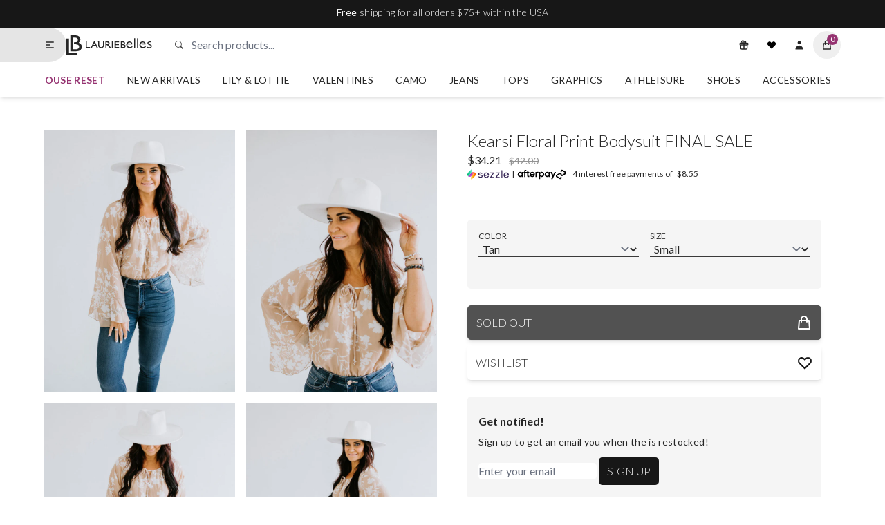

--- FILE ---
content_type: text/html; charset=utf-8
request_url: https://lauriebelles.com/products/kearsi-floral-print-bodysuit
body_size: 82248
content:
<!doctype html>
<html lang="en" style="padding-bottom: 0;">
  <head>
    



<script type="text/javascript">
  window.dataLayer = window.dataLayer || [];

  window._lb_gtm_appStart = function(){
    window._lb_gtm_productPageHandle = function(){

      var productName = "Kearsi Floral Print Bodysuit FINAL SALE";
      var productId = "6760321056965";
      var productPrice = "34.21";
      var productBrand = "Peach Love California";
      var productCollection = "All Items";
      var productType = "";
      var productSku = "S01T1407142103T";
      var productVariantId = "40146804637893";
      var productVariantTitle = "Tan / Small";

      window.dataLayer.push({
        event: "lb_productDetail",
        productId: productId,
        productName: productName,
        productPrice: productPrice,
        productBrand: productBrand,
        productCategory: productCollection,
        productType: productType,
        productSku: productSku,
        productVariantId: productVariantId,
        productVariantTitle: productVariantTitle,
        currency: "USD",
      });
    };

    window._lb_gtm_allPageHandle = function(){
      window.dataLayer.push({
        event: "lb_info",
        contentGroup: "product",
        
          userType: "visitor",
        
      });
    };
    _lb_gtm_allPageHandle();

    
        _lb_gtm_productPageHandle();
    
  }
  _lb_gtm_appStart();
</script>
<script>
  window.dataLayer = window.dataLayer || [];
  (function (w, d, s, l, i) {
    w[l] = w[l] || [];
    w[l].push({
      'gtm.start': new Date().getTime(),
      event: 'gtm.js',
    });
    var f = d.getElementsByTagName(s)[0],
      j = d.createElement(s),
      dl = l != 'dataLayer' ? '&l=' + l : '';
    j.async = true;
    j.src = 'https://www.googletagmanager.com/gtm.js?id=' + i + dl;
    f.parentNode.insertBefore(j, f);
  })(window, document, 'script', 'dataLayer', 'GTM-NSK3KNH');
</script>
<meta charset="utf-8"><meta content="IE=edge" http-equiv="X-UA-Compatible"><meta content="width=device-width,initial-scale=1" name="viewport"><meta content="" name="theme-color"><meta content="yes" name="apple-mobile-web-app-capable"><meta content="black" name="apple-mobile-web-app-status-bar-style"><meta name="description" content="Add a little spice to your wardrobe with the Kearsi bodysuit! This number features a long sleeve floral print bodysuit, with bell sleeves, a shirr neckline, front necktie, and snap closure. Thong-style panty. Laurie is wearing a size small. FINAL SALE ITEM Measurements: Body Length: 30&quot;  |  Sleeve: 23&quot; Small: Bust: 40&quot;"> <meta property="og:site_name" content="Lauriebelles"><meta property="og:url" content=""><meta property="og:title" content="Kearsi Floral Print Bodysuit FINAL SALE"><meta property="og:type" content="product"><meta property="og:description" content=""><meta property="og:price:amount" content="34.21"><meta property="og:price:currency" content="USD"><meta content="http://lauriebelles.com/cdn/shop/products/8_3_11_1200x1200.jpg?v=1759280734" property="og:image"><meta content="http://lauriebelles.com/cdn/shop/products/8_3_12_1200x1200.jpg?v=1628016397" property="og:image"><meta content="http://lauriebelles.com/cdn/shop/products/8_3_13_1200x1200.jpg?v=1628016397" property="og:image"> <meta content="https://lauriebelles.com/cdn/shop/products/8_3_11_1200x1200.jpg?v=1759280734" property="og:image:secure_url"><meta content="https://lauriebelles.com/cdn/shop/products/8_3_12_1200x1200.jpg?v=1628016397" property="og:image:secure_url"><meta content="https://lauriebelles.com/cdn/shop/products/8_3_13_1200x1200.jpg?v=1628016397" property="og:image:secure_url"> <meta content="summary_large_image" name="twitter:card"><meta name="twitter:title" content="Kearsi Floral Print Bodysuit FINAL SALE"><meta name="twitter:description" content=""><link rel="canonical" href="https://lauriebelles.com/products/kearsi-floral-print-bodysuit"><link crossorigin href="https://cdn.shopify.com" rel="preconnect"><link href="https://cdn.shopify.com/s/files/1/0741/0403/files/favicon.png?v=1630517485" rel="icon" type="image/png"><title>Kearsi Floral Print Bodysuit FINAL SALE &ndash; Lauriebelles</title>
<script type="application/ld+json">
    {
        "@context": "https://schema.org/",
        "@type": "Product",
        "name": "Kearsi Floral Print Bodysuit FINAL SALE",
        
        "image": [
        
        
        "https://lauriebelles.com/cdn/shop/products/8_3_11_1200x.jpg?v=1759280734",
        
        
        
        
        "https://lauriebelles.com/cdn/shop/products/8_3_12_1200x.jpg?v=1628016397",
        
        
        
        
        "https://lauriebelles.com/cdn/shop/products/8_3_13_1200x.jpg?v=1628016397",
        
        
        
        
        "https://lauriebelles.com/cdn/shop/products/8_3_14_1200x.jpg?v=1628016397",
        
        
        
        
        
        "https://lauriebelles.com/cdn/shop/products/8_3_15_1200x.jpg?v=1628016397"
        
        
        ],
        
        "description": "Add a little spice to your wardrobe with the Kearsi bodysuit! This number features a long sleeve floral print bodysuit, with bell sleeves, a shirr neckline, front necktie, and snap closure. Thong-style panty. Laurie is wearing a size small.FINAL SALE ITEMMeasurements:Body Length: 30&quot;  |  Sleeve: 23&quot;Small: Bust: 40&quot;  Arm: 22&quot;Medium: Bust: 42&quot;  Arm: 22&quot;Large: Bust: 44&quot;  Arm: 22Self and Lining: 100% Polyester  Contrast: 96% Polyester 4% Spandex",
        
            "sku": "40146804637893",
        
        "brand": {
            "@type": "Thing",
            
            "name": "Peach Love California"
            
        },
        "offers": {
            "@type" : "Offer",
            "url" : "https://lauriebelles.com",
            "priceCurrency": "USD",
            
            "price": "34.21",
            
            "itemCondition": "https://schema.org/NewCondition",
            "availability" : "http://schema.org/OutOfStock",
            "seller": {
                "@type": "Organization",
                "name": "Lauriebelles"
            }
        }
    }
  </script>
<script>(function themeMode() {
    const _lb_themeMode = localStorage.getItem('darkMode');
    if (_lb_themeMode) document.documentElement.classList.add('dark');
    window.themeMode = _lb_themeMode;
  })();</script><style>/* lato-300 - latin */
  @font-face {
    font-family: 'Lato';
    font-style: normal;
    font-weight: 300;
    src: url('https://cdn.shopify.com/s/files/1/0741/0403/files/lato-v17-latin-300.eot?v=1620054255');
    src: local(''),
      url('https://cdn.shopify.com/s/files/1/0741/0403/files/lato-v17-latin-300.woff2?v=1620054255') format('woff2'),
      url('https://cdn.shopify.com/s/files/1/0741/0403/files/lato-v17-latin-300.woff?v=1620054255') format('woff'),
      url('https://cdn.shopify.com/s/files/1/0741/0403/files/lato-v17-latin-300.ttf?v=1620054255') format('truetype'),
      url('https://cdn.shopify.com/s/files/1/0741/0403/files/lato-v17-latin-300.svg?v=1620054255') format('svg');
    font-display: swap;
  }

  /* lato-regular - latin */
  @font-face {
    font-family: 'Lato';
    font-style: normal;
    font-weight: 400;
    src: url('https://cdn.shopify.com/s/files/1/0741/0403/files/lato-v17-latin-regular.eot?v=1620054255');
    src: local(''),
      url('https://cdn.shopify.com/s/files/1/0741/0403/files/lato-v17-latin-regular.woff2?v=1620054255') format('woff2'),
      url('https://cdn.shopify.com/s/files/1/0741/0403/files/lato-v17-latin-regular.woff?v=1620054255') format('woff'),
      url('https://cdn.shopify.com/s/files/1/0741/0403/files/lato-v17-latin-regular.ttf?v=1620054254')
        format('truetype'),
      url('https://cdn.shopify.com/s/files/1/0741/0403/files/lato-v17-latin-regular.svg?v=1620054255') format('svg');
    font-display: swap;
  }

  /* lato-700 - latin */
  @font-face {
    font-family: 'Lato';
    font-style: normal;
    font-weight: 700;
    src: url('https://cdn.shopify.com/s/files/1/0741/0403/files/lato-v17-latin-700.eot?v=1620054255');
    src: local(''),
      url('https://cdn.shopify.com/s/files/1/0741/0403/files/lato-v17-latin-700.woff2?v=1620054255') format('woff2'),
      url('https://cdn.shopify.com/s/files/1/0741/0403/files/lato-v17-latin-700.woff?v=1620054255') format('woff'),
      url('https://cdn.shopify.com/s/files/1/0741/0403/files/lato-v17-latin-700.ttf?v=1620054255') format('truetype'),
      url('https://cdn.shopify.com/s/files/1/0741/0403/files/lato-v17-latin-700.svg?v=1620054255') format('svg');
    font-display: swap;
  }

  /* Breathing Swash font */
  @font-face {
    font-family: 'breathing';
    src: url('https://cdn.shopify.com/s/files/1/0741/0403/files/Breathing.woff?v=1650469160') format('woff'),
      url('https://cdn.shopify.com/s/files/1/0741/0403/files/Breathing.woff2?v=1650469160') format('woff2');
    font-weight: normal;
    font-style: normal;
    font-display: swap;
  }</style><style>iframe#preview-bar-iframe {
      display: none;
    }</style><style>*,::after,::before{box-sizing:border-box;border-width:0;border-style:solid;border-color:#e5e7eb}::after,::before{--tw-content:''}:host,html{line-height:1.5;-webkit-text-size-adjust:100%;-moz-tab-size:4;-o-tab-size:4;tab-size:4;font-family:Lato,ui-sans-serif,system-ui,sans-serif;font-feature-settings:normal;font-variation-settings:normal;-webkit-tap-highlight-color:transparent}body{margin:0;line-height:inherit}hr{height:0;color:inherit;border-top-width:1px}abbr:where([title]){-webkit-text-decoration:underline dotted;text-decoration:underline dotted}h1,h2,h3,h4,h5,h6{font-size:inherit;font-weight:inherit}a{color:inherit;text-decoration:inherit}b,strong{font-weight:bolder}code,kbd,pre,samp{font-family:ui-monospace,SFMono-Regular,Menlo,Monaco,Consolas,"Liberation Mono","Courier New",monospace;font-feature-settings:normal;font-variation-settings:normal;font-size:1em}small{font-size:80%}sub,sup{font-size:75%;line-height:0;position:relative;vertical-align:baseline}sub{bottom:-.25em}sup{top:-.5em}table{text-indent:0;border-color:inherit;border-collapse:collapse}button,input,optgroup,select,textarea{font-family:inherit;font-feature-settings:inherit;font-variation-settings:inherit;font-size:100%;font-weight:inherit;line-height:inherit;letter-spacing:inherit;color:inherit;margin:0;padding:0}button,select{text-transform:none}button,input:where([type=button]),input:where([type=reset]),input:where([type=submit]){-webkit-appearance:button;background-color:transparent;background-image:none}:-moz-focusring{outline:auto}:-moz-ui-invalid{box-shadow:none}progress{vertical-align:baseline}::-webkit-inner-spin-button,::-webkit-outer-spin-button{height:auto}[type=search]{-webkit-appearance:textfield;outline-offset:-2px}::-webkit-search-decoration{-webkit-appearance:none}::-webkit-file-upload-button{-webkit-appearance:button;font:inherit}summary{display:list-item}blockquote,dd,dl,figure,h1,h2,h3,h4,h5,h6,hr,p,pre{margin:0}fieldset{margin:0;padding:0}legend{padding:0}menu,ol,ul{list-style:none;margin:0;padding:0}dialog{padding:0}textarea{resize:vertical}input::-moz-placeholder,textarea::-moz-placeholder{opacity:1;color:#9ca3af}input::placeholder,textarea::placeholder{opacity:1;color:#9ca3af}[role=button],button{cursor:pointer}:disabled{cursor:default}audio,canvas,embed,iframe,img,object,svg,video{display:block;vertical-align:middle}img,video{max-width:100%;height:auto}[hidden]{display:none}[multiple],[type=date],[type=datetime-local],[type=email],[type=month],[type=number],[type=password],[type=search],[type=tel],[type=text],[type=time],[type=url],[type=week],input:where(:not([type])),select,textarea{-webkit-appearance:none;-moz-appearance:none;appearance:none;background-color:#fff;border-color:#6b7280;border-width:1px;border-radius:0;padding-top:.5rem;padding-right:.75rem;padding-bottom:.5rem;padding-left:.75rem;font-size:1rem;line-height:1.5rem;--tw-shadow:0 0 #0000}[multiple]:focus,[type=date]:focus,[type=datetime-local]:focus,[type=email]:focus,[type=month]:focus,[type=number]:focus,[type=password]:focus,[type=search]:focus,[type=tel]:focus,[type=text]:focus,[type=time]:focus,[type=url]:focus,[type=week]:focus,input:where(:not([type])):focus,select:focus,textarea:focus{outline:2px solid transparent;outline-offset:2px;--tw-ring-inset:var(--tw-empty, );/*!*//*!*/--tw-ring-offset-width:0px;--tw-ring-offset-color:#fff;--tw-ring-color:#2563eb;--tw-ring-offset-shadow:var(--tw-ring-inset) 0 0 0 var(--tw-ring-offset-width) var(--tw-ring-offset-color);--tw-ring-shadow:var(--tw-ring-inset) 0 0 0 calc(1px + var(--tw-ring-offset-width)) var(--tw-ring-color);box-shadow:var(--tw-ring-offset-shadow),var(--tw-ring-shadow),var(--tw-shadow);border-color:#2563eb}input::-moz-placeholder,textarea::-moz-placeholder{color:#6b7280;opacity:1}input::placeholder,textarea::placeholder{color:#6b7280;opacity:1}::-webkit-datetime-edit-fields-wrapper{padding:0}::-webkit-date-and-time-value{min-height:1.5em;text-align:inherit}::-webkit-datetime-edit{display:inline-flex}::-webkit-datetime-edit,::-webkit-datetime-edit-day-field,::-webkit-datetime-edit-hour-field,::-webkit-datetime-edit-meridiem-field,::-webkit-datetime-edit-millisecond-field,::-webkit-datetime-edit-minute-field,::-webkit-datetime-edit-month-field,::-webkit-datetime-edit-second-field,::-webkit-datetime-edit-year-field{padding-top:0;padding-bottom:0}select{background-image:url("data:image/svg+xml,%3csvg xmlns='http://www.w3.org/2000/svg' fill='none' viewBox='0 0 20 20'%3e%3cpath stroke='%236b7280' stroke-linecap='round' stroke-linejoin='round' stroke-width='1.5' d='M6 8l4 4 4-4'/%3e%3c/svg%3e");background-position:right .5rem center;background-repeat:no-repeat;background-size:1.5em 1.5em;padding-right:2.5rem;-webkit-print-color-adjust:exact;print-color-adjust:exact}[multiple],[size]:where(select:not([size="1"])){background-image:initial;background-position:initial;background-repeat:unset;background-size:initial;padding-right:.75rem;-webkit-print-color-adjust:unset;print-color-adjust:unset}[type=checkbox],[type=radio]{-webkit-appearance:none;-moz-appearance:none;appearance:none;padding:0;-webkit-print-color-adjust:exact;print-color-adjust:exact;display:inline-block;vertical-align:middle;background-origin:border-box;-webkit-user-select:none;-moz-user-select:none;user-select:none;flex-shrink:0;height:1rem;width:1rem;color:#2563eb;background-color:#fff;border-color:#6b7280;border-width:1px;--tw-shadow:0 0 #0000}[type=checkbox]{border-radius:0}[type=radio]{border-radius:100%}[type=checkbox]:focus,[type=radio]:focus{outline:2px solid transparent;outline-offset:2px;--tw-ring-inset:var(--tw-empty, );/*!*//*!*/--tw-ring-offset-width:2px;--tw-ring-offset-color:#fff;--tw-ring-color:#2563eb;--tw-ring-offset-shadow:var(--tw-ring-inset) 0 0 0 var(--tw-ring-offset-width) var(--tw-ring-offset-color);--tw-ring-shadow:var(--tw-ring-inset) 0 0 0 calc(2px + var(--tw-ring-offset-width)) var(--tw-ring-color);box-shadow:var(--tw-ring-offset-shadow),var(--tw-ring-shadow),var(--tw-shadow)}[type=checkbox]:checked,[type=radio]:checked{border-color:transparent;background-color:currentColor;background-size:100% 100%;background-position:center;background-repeat:no-repeat}[type=checkbox]:checked{background-image:url("data:image/svg+xml,%3csvg viewBox='0 0 16 16' fill='white' xmlns='http://www.w3.org/2000/svg'%3e%3cpath d='M12.207 4.793a1 1 0 010 1.414l-5 5a1 1 0 01-1.414 0l-2-2a1 1 0 011.414-1.414L6.5 9.086l4.293-4.293a1 1 0 011.414 0z'/%3e%3c/svg%3e")}@media (forced-colors:active){[type=checkbox]:checked{-webkit-appearance:auto;-moz-appearance:auto;appearance:auto}}[type=radio]:checked{background-image:url("data:image/svg+xml,%3csvg viewBox='0 0 16 16' fill='white' xmlns='http://www.w3.org/2000/svg'%3e%3ccircle cx='8' cy='8' r='3'/%3e%3c/svg%3e")}@media (forced-colors:active){[type=radio]:checked{-webkit-appearance:auto;-moz-appearance:auto;appearance:auto}}[type=checkbox]:checked:focus,[type=checkbox]:checked:hover,[type=radio]:checked:focus,[type=radio]:checked:hover{border-color:transparent;background-color:currentColor}[type=checkbox]:indeterminate{background-image:url("data:image/svg+xml,%3csvg xmlns='http://www.w3.org/2000/svg' fill='none' viewBox='0 0 16 16'%3e%3cpath stroke='white' stroke-linecap='round' stroke-linejoin='round' stroke-width='2' d='M4 8h8'/%3e%3c/svg%3e");border-color:transparent;background-color:currentColor;background-size:100% 100%;background-position:center;background-repeat:no-repeat}@media (forced-colors:active){[type=checkbox]:indeterminate{-webkit-appearance:auto;-moz-appearance:auto;appearance:auto}}[type=checkbox]:indeterminate:focus,[type=checkbox]:indeterminate:hover{border-color:transparent;background-color:currentColor}[type=file]{background:unset;border-color:inherit;border-width:0;border-radius:0;padding:0;font-size:unset;line-height:inherit}[type=file]:focus{outline:1px solid ButtonText;outline:1px auto -webkit-focus-ring-color}:root{--light-100:#ffffff;--light-200:#f5f5f5;--light-300:#e5e5e5;--dark-100:#171717;--dark-200:#262626;--dark-300:#3a3a3a;--primary-100:#171717;--primary-200:#262626;--secondary-100:#732959;--secondary-200:#953371;--secondary-300:#B35B96;--tertiary-100:#86aaaa;--tertiary-200:#5c6c6c;--tertiary-300:#455252;--duration:300ms;--header-height:50px}product-card{--background-color:var(--light-300);--discount-color:var(--secondary-300);--secondary-color:var(--secondary-300)}.bg-primary{background-color:var(--light-100);color:var(--dark-200)}.bg-secondary{background-color:var(--light-200)}.bg-header{background-color:var(--light-100);color:var(--dark-200)}body{background-color:var(--light-100);color:var(--dark-200);font-family:Lato,ui-sans-serif,system-ui,sans-serif}h1{font-size:1.5rem;line-height:2rem}h2{font-size:1.125rem;line-height:1.75rem}p{letter-spacing:.025em}.shopify-text a{margin-left:.25rem;margin-right:.25rem;font-weight:700;text-decoration-line:underline}.shopify-text a.btn-primary{--tw-text-opacity:1;color:rgb(255 255 255 / var(--tw-text-opacity))}.shopify-text ul{margin-top:.5rem;list-style-position:inside;list-style-type:disc}.shopify-text p{margin-top:1rem;margin-bottom:1rem}.richtext a{text-decoration-line:underline}.duration{transition-property:color,background-color,border-color,text-decoration-color,fill,stroke,opacity,box-shadow,transform,filter,-webkit-backdrop-filter;transition-property:color,background-color,border-color,text-decoration-color,fill,stroke,opacity,box-shadow,transform,filter,backdrop-filter;transition-property:color,background-color,border-color,text-decoration-color,fill,stroke,opacity,box-shadow,transform,filter,backdrop-filter,-webkit-backdrop-filter;transition-duration:150ms;transition-duration:var(--duration);transition-timing-function:cubic-bezier(.4,0,.2,1)}.header--height{height:var(--header-height)}.drawer{width:100%;max-width:400px}@media (min-width:640px){.drawer{width:90%}}.nav-active{border-left-width:4px;border-left-color:var(--secondary-300)!important}.nav-highlight{font-weight:700;color:var(--secondary-200)}.btn-primary{transition-property:color,background-color,border-color,text-decoration-color,fill,stroke,opacity,box-shadow,transform,filter,-webkit-backdrop-filter;transition-property:color,background-color,border-color,text-decoration-color,fill,stroke,opacity,box-shadow,transform,filter,backdrop-filter;transition-property:color,background-color,border-color,text-decoration-color,fill,stroke,opacity,box-shadow,transform,filter,backdrop-filter,-webkit-backdrop-filter;transition-duration:150ms;transition-duration:var(--duration);transition-timing-function:cubic-bezier(.4,0,.2,1);border-radius:5px;margin-top:.25rem;margin-bottom:.25rem;display:inline-block;cursor:pointer;background-color:var(--dark-100);padding-top:.5rem;padding-bottom:.5rem;padding-left:.75rem;padding-right:.75rem;font-weight:300;text-transform:uppercase;color:var(--light-200)}.btn-primary:hover{background-color:var(--dark-300)}.shopify-text a.btn-add-to-cart{--tw-text-opacity:1;color:rgb(255 255 255 / var(--tw-text-opacity))}.btn-add-to-cart{transition-property:color,background-color,border-color,text-decoration-color,fill,stroke,opacity,box-shadow,transform,filter,-webkit-backdrop-filter;transition-property:color,background-color,border-color,text-decoration-color,fill,stroke,opacity,box-shadow,transform,filter,backdrop-filter;transition-property:color,background-color,border-color,text-decoration-color,fill,stroke,opacity,box-shadow,transform,filter,backdrop-filter,-webkit-backdrop-filter;transition-duration:150ms;transition-duration:var(--duration);transition-timing-function:cubic-bezier(.4,0,.2,1);border-radius:5px;margin-top:.25rem;margin-bottom:.25rem;display:inline-block;cursor:pointer;background-color:var(--dark-100);padding-top:.5rem;padding-bottom:.5rem;padding-left:.75rem;padding-right:.75rem;font-weight:300;text-transform:uppercase;color:var(--light-200)}.btn-add-to-cart:hover{background-color:var(--dark-300)}input.btn-add-to-cart[disabled]{border-width:1px;--tw-border-opacity:1;border-color:rgb(82 82 82 / var(--tw-border-opacity));--tw-bg-opacity:1;background-color:rgb(82 82 82 / var(--tw-bg-opacity));--tw-text-opacity:1;color:rgb(255 255 255 / var(--tw-text-opacity))}input.btn-add-to-cart[disabled]:hover{--tw-bg-opacity:1;background-color:rgb(82 82 82 / var(--tw-bg-opacity));--tw-text-opacity:1;color:rgb(255 255 255 / var(--tw-text-opacity))}.btn-add-to-cart{margin-top:.5rem;margin-bottom:.5rem;display:flex;width:100%;align-items:center;justify-content:space-between;padding-top:.75rem;padding-bottom:.75rem;--tw-shadow:0 4px 6px -1px rgb(0 0 0 / 0.1),0 2px 4px -2px rgb(0 0 0 / 0.1);--tw-shadow-colored:0 4px 6px -1px var(--tw-shadow-color),0 2px 4px -2px var(--tw-shadow-color);box-shadow:var(--tw-ring-offset-shadow,0 0 #0000),var(--tw-ring-shadow,0 0 #0000),var(--tw-shadow)}button[disabled],input.btn-primary[disabled]{border-width:1px;--tw-border-opacity:1;border-color:rgb(82 82 82 / var(--tw-border-opacity));--tw-bg-opacity:1;background-color:rgb(82 82 82 / var(--tw-bg-opacity));--tw-text-opacity:1;color:rgb(255 255 255 / var(--tw-text-opacity))}button[disabled]:hover,input.btn-primary[disabled]:hover{--tw-bg-opacity:1;background-color:rgb(82 82 82 / var(--tw-bg-opacity));--tw-text-opacity:1;color:rgb(255 255 255 / var(--tw-text-opacity))}.corners{border-radius:5px}.btn-icon{transition-property:color,background-color,border-color,text-decoration-color,fill,stroke,opacity,box-shadow,transform,filter,-webkit-backdrop-filter;transition-property:color,background-color,border-color,text-decoration-color,fill,stroke,opacity,box-shadow,transform,filter,backdrop-filter;transition-property:color,background-color,border-color,text-decoration-color,fill,stroke,opacity,box-shadow,transform,filter,backdrop-filter,-webkit-backdrop-filter;transition-duration:150ms;transition-duration:var(--duration);transition-timing-function:cubic-bezier(.4,0,.2,1);display:flex;height:2.5rem;width:2.5rem;cursor:pointer;align-items:center;justify-content:center;border-radius:9999px;padding-top:.5rem;padding-bottom:.5rem;padding-left:.75rem;padding-right:.75rem}.btn-icon:hover{--tw-bg-opacity:1;background-color:rgb(229 229 229 / var(--tw-bg-opacity))}.btn-icon:active{--tw-bg-opacity:1;background-color:rgb(229 229 229 / var(--tw-bg-opacity))}.container--flex-between{width:100%}@media (min-width:280px){.container--flex-between{max-width:280px}}@media (min-width:375px){.container--flex-between{max-width:375px}}@media (min-width:640px){.container--flex-between{max-width:640px}}@media (min-width:768px){.container--flex-between{max-width:768px}}@media (min-width:1024px){.container--flex-between{max-width:1024px}}@media (min-width:1280px){.container--flex-between{max-width:1280px}}@media (min-width:1536px){.container--flex-between{max-width:1536px}}.container--flex-between{width:100%;margin-left:auto;margin-right:auto;padding-left:5%;padding-right:5%;max-width:1500px;display:flex;align-items:center;justify-content:space-between}.divide>:not([hidden])~:not([hidden]){border-color:rgb(38 38 38 / var(--tw-divide-opacity));--tw-divide-opacity:0.1}.cart-icon--count{position:absolute;display:flex;height:.75rem;width:.75rem;--tw-translate-x:50%;--tw-translate-y:-50%;transform:translate(var(--tw-translate-x),var(--tw-translate-y)) rotate(var(--tw-rotate)) skewX(var(--tw-skew-x)) skewY(var(--tw-skew-y)) scaleX(var(--tw-scale-x)) scaleY(var(--tw-scale-y));align-items:center;justify-content:center;border-radius:9999px;background-color:var(--secondary-200);padding:.5rem;font-size:.75rem;line-height:1rem;--tw-text-opacity:1;color:rgb(255 255 255 / var(--tw-text-opacity))}.collection-grid{display:grid;grid-template-columns:repeat(1,minmax(0,1fr));gap:.5rem}@media (min-width:280px){.collection-grid{grid-template-columns:repeat(2,minmax(0,1fr))}}@media (min-width:640px){.collection-grid{gap:1rem}}@media (min-width:768px){.collection-grid{grid-template-columns:repeat(3,minmax(0,1fr))}}@media (min-width:1024px){.collection-grid{grid-template-columns:repeat(4,minmax(0,1fr))}}.product-grid{display:grid;grid-template-columns:repeat(1,minmax(0,1fr));gap:1rem;overflow-x:hidden;padding-left:0}@media (min-width:1024px){.product-grid{grid-template-columns:repeat(2,minmax(0,1fr));overflow-x:visible;padding-left:5%;padding-right:5%;padding-top:3rem}}.input{margin-top:0;display:block;width:100%;border-width:0;border-bottom-width:1px;border-color:var(--dark-300);background-color:transparent;padding-left:.125rem;padding-right:.125rem}.input:focus{border-radius:.125rem;border-color:var(--dark-300);--tw-ring-offset-shadow:var(--tw-ring-inset) 0 0 0 var(--tw-ring-offset-width) var(--tw-ring-offset-color);--tw-ring-shadow:var(--tw-ring-inset) 0 0 0 calc(2px + var(--tw-ring-offset-width)) var(--tw-ring-color);box-shadow:var(--tw-ring-offset-shadow),var(--tw-ring-shadow),var(--tw-shadow,0 0 #0000);--tw-ring-opacity:1;--tw-ring-color:rgb(23 23 23 / var(--tw-ring-opacity))}details .details-content{background-color:var(--light-200);border-radius:5px;position:relative;margin-top:1rem;margin-bottom:.5rem;max-height:400px;overflow-x:scroll;padding-left:.5rem;padding-right:.5rem;padding-top:1rem;padding-bottom:3rem}@media (min-width:768px){details .details-content{padding-left:1rem;padding-right:1rem}}.announcement-bar-message a{text-decoration-line:underline;text-underline-offset:2px}*,::after,::before{--tw-border-spacing-x:0;--tw-border-spacing-y:0;--tw-translate-x:0;--tw-translate-y:0;--tw-rotate:0;--tw-skew-x:0;--tw-skew-y:0;--tw-scale-x:1;--tw-scale-y:1;--tw-scroll-snap-strictness:proximity;--tw-ring-offset-width:0px;--tw-ring-offset-color:#fff;--tw-ring-color:rgb(59 130 246 / 0.5);--tw-ring-offset-shadow:0 0 #0000;--tw-ring-shadow:0 0 #0000;--tw-shadow:0 0 #0000;--tw-shadow-colored:0 0 #0000}::backdrop{--tw-border-spacing-x:0;--tw-border-spacing-y:0;--tw-translate-x:0;--tw-translate-y:0;--tw-rotate:0;--tw-skew-x:0;--tw-skew-y:0;--tw-scale-x:1;--tw-scale-y:1;--tw-scroll-snap-strictness:proximity;--tw-ring-offset-width:0px;--tw-ring-offset-color:#fff;--tw-ring-color:rgb(59 130 246 / 0.5);--tw-ring-offset-shadow:0 0 #0000;--tw-ring-shadow:0 0 #0000;--tw-shadow:0 0 #0000;--tw-shadow-colored:0 0 #0000}.container{width:100%}@media (min-width:280px){.container{max-width:280px}}@media (min-width:375px){.container{max-width:375px}}@media (min-width:640px){.container{max-width:640px}}@media (min-width:768px){.container{max-width:768px}}@media (min-width:1024px){.container{max-width:1024px}}@media (min-width:1280px){.container{max-width:1280px}}@media (min-width:1536px){.container{max-width:1536px}}.aspect-h-11{--tw-aspect-h:11}.aspect-h-12{--tw-aspect-h:12}.aspect-h-4{--tw-aspect-h:4}.aspect-h-8{--tw-aspect-h:8}.aspect-w-4{position:relative;padding-bottom:calc(var(--tw-aspect-h)/ var(--tw-aspect-w) * 100%);--tw-aspect-w:4}.aspect-w-4>*{position:absolute;height:100%;width:100%;top:0;right:0;bottom:0;left:0}.aspect-w-8{position:relative;padding-bottom:calc(var(--tw-aspect-h)/ var(--tw-aspect-w) * 100%);--tw-aspect-w:8}.aspect-w-8>*{position:absolute;height:100%;width:100%;top:0;right:0;bottom:0;left:0}.container{width:100%;margin-left:auto;margin-right:auto;padding-left:5%;padding-right:5%;max-width:1500px}#blog-content h1{font-size:1.5rem;line-height:2rem}#blog-content h2{font-size:1.125rem;line-height:1.75rem}#blog-content h3,#blog-content h4{margin-bottom:1rem;font-size:1.125rem;line-height:1.75rem;font-weight:700;color:var(--primary-200)}#blog-content p{margin-bottom:1rem;font-size:1rem;line-height:1.5rem;line-height:1.625;letter-spacing:.025em}#blog-content ul{margin-top:1rem;margin-bottom:1.5rem;list-style-position:inside;list-style-type:disc}#blog-content li{margin-bottom:.5rem}#blog-content li p{display:inline-block}#blog-content a{color:var(--secondary-200);text-decoration-line:underline}#blog-content a:hover{color:var(--secondary-300)}#blog-content img{margin-left:auto;margin-right:auto;margin-bottom:.5rem;display:block;border-radius:.5rem;--tw-shadow:0 4px 6px -1px rgb(0 0 0 / 0.1),0 2px 4px -2px rgb(0 0 0 / 0.1);--tw-shadow-colored:0 4px 6px -1px var(--tw-shadow-color),0 2px 4px -2px var(--tw-shadow-color);box-shadow:var(--tw-ring-offset-shadow,0 0 #0000),var(--tw-ring-shadow,0 0 #0000),var(--tw-shadow);max-width:100%;height:auto}#blog-content div[style*="text-align: left;"]{margin-bottom:1.5rem;display:flex;flex-wrap:wrap;align-items:center;justify-content:flex-start;gap:1rem}#blog-content span{font-size:1rem;line-height:1.5rem;line-height:1.625}#blog-content ul{list-style-position:inside;list-style-type:disc}#blog-content li{margin-bottom:.5rem}#blog-content li p{display:inline}.sr-only{position:absolute;width:1px;height:1px;padding:0;margin:-1px;overflow:hidden;clip:rect(0,0,0,0);white-space:nowrap;border-width:0}.pointer-events-none{pointer-events:none}.visible{visibility:visible}.invisible{visibility:hidden}.static{position:static}.fixed{position:fixed}.absolute{position:absolute}.relative{position:relative}.sticky{position:sticky}.inset-0{inset:0}.bottom-0{bottom:0}.bottom-2{bottom:.5rem}.left-0{left:0}.left-5{left:1.25rem}.right-0{right:0}.right-2{right:.5rem}.top-0{top:0}.top-1\/2{top:50%}.top-2{top:.5rem}.top-5{top:1.25rem}.top-\[40\%\]{top:40%}.top-\[50px\]{top:50px}.top-\[var\(--header-height\)\]{top:var(--header-height)}.z-10{z-index:10}.z-30{z-index:30}.z-40{z-index:40}.z-50{z-index:50}.order-1{order:1}.col-span-1{grid-column:span 1/span 1}.col-span-2{grid-column:span 2/span 2}.col-span-3{grid-column:span 3/span 3}.m-1{margin:.25rem}.m-auto{margin:auto}.-mx-4{margin-left:-1rem;margin-right:-1rem}.-my-2{margin-top:-.5rem;margin-bottom:-.5rem}.mx-1{margin-left:.25rem;margin-right:.25rem}.mx-3{margin-left:.75rem;margin-right:.75rem}.mx-6{margin-left:1.5rem;margin-right:1.5rem}.mx-auto{margin-left:auto;margin-right:auto}.my-1{margin-top:.25rem;margin-bottom:.25rem}.my-12{margin-top:3rem;margin-bottom:3rem}.my-16{margin-top:4rem;margin-bottom:4rem}.my-2{margin-top:.5rem;margin-bottom:.5rem}.my-4{margin-top:1rem;margin-bottom:1rem}.my-6{margin-top:1.5rem;margin-bottom:1.5rem}.my-8{margin-top:2rem;margin-bottom:2rem}.mb-0{margin-bottom:0}.mb-1{margin-bottom:.25rem}.mb-12{margin-bottom:3rem}.mb-2{margin-bottom:.5rem}.mb-3{margin-bottom:.75rem}.mb-4{margin-bottom:1rem}.mb-5{margin-bottom:1.25rem}.mb-6{margin-bottom:1.5rem}.mb-8{margin-bottom:2rem}.ml-1{margin-left:.25rem}.ml-2{margin-left:.5rem}.ml-4{margin-left:1rem}.mr-1{margin-right:.25rem}.mr-2{margin-right:.5rem}.mr-3{margin-right:.75rem}.mr-4{margin-right:1rem}.mt-0{margin-top:0}.mt-1{margin-top:.25rem}.mt-10{margin-top:2.5rem}.mt-12{margin-top:3rem}.mt-16{margin-top:4rem}.mt-2{margin-top:.5rem}.mt-3{margin-top:.75rem}.mt-4{margin-top:1rem}.mt-5{margin-top:1.25rem}.mt-6{margin-top:1.5rem}.mt-8{margin-top:2rem}.line-clamp-3{overflow:hidden;display:-webkit-box;-webkit-box-orient:vertical;-webkit-line-clamp:3}.block{display:block}.inline-block{display:inline-block}.inline{display:inline}.flex{display:flex}.inline-flex{display:inline-flex}.table{display:table}.flow-root{display:flow-root}.grid{display:grid}.contents{display:contents}.hidden{display:none}.aspect-\[9\/16\]{aspect-ratio:9/16}.size-6{width:1.5rem;height:1.5rem}.h-10{height:2.5rem}.h-14{height:3.5rem}.h-24{height:6rem}.h-4{height:1rem}.h-5{height:1.25rem}.h-6{height:1.5rem}.h-8{height:2rem}.h-\[100vw\]{height:100vw}.h-\[350px\]{height:350px}.h-\[35px\]{height:35px}.h-\[50px\]{height:50px}.h-\[675px\]{height:675px}.h-auto{height:auto}.h-full{height:100%}.h-screen{height:100vh}.max-h-\[450px\]{max-height:450px}.max-h-\[50vh\]{max-height:50vh}.max-h-\[75vh\]{max-height:75vh}.max-h-full{max-height:100%}.max-h-screen{max-height:100vh}.min-h-\[100px\]{min-height:100px}.min-h-\[105px\]{min-height:105px}.min-h-\[250px\]{min-height:250px}.min-h-\[40px\]{min-height:40px}.min-h-\[500px\]{min-height:500px}.min-h-\[70vh\]{min-height:70vh}.min-h-full{min-height:100%}.w-1\/12{width:8.333333%}.w-1\/2{width:50%}.w-10{width:2.5rem}.w-24{width:6rem}.w-4{width:1rem}.w-5{width:1.25rem}.w-6{width:1.5rem}.w-8{width:2rem}.w-\[150px\]{width:150px}.w-\[50px\]{width:50px}.w-\[90\%\]{width:90%}.w-full{width:100%}.w-screen{width:100vw}.min-w-full{min-width:100%}.max-w-3xl{max-width:48rem}.max-w-7xl{max-width:80rem}.max-w-\[200\%\]{max-width:200%}.max-w-\[400px\]{max-width:400px}.max-w-\[450px\]{max-width:450px}.max-w-full{max-width:100%}.max-w-none{max-width:none}.max-w-xl{max-width:36rem}.flex-1{flex:1 1 0%}.flex-shrink-0{flex-shrink:0}.origin-top{transform-origin:top}.\!translate-x-0{--tw-translate-x:0px!important;transform:translate(var(--tw-translate-x),var(--tw-translate-y)) rotate(var(--tw-rotate)) skewX(var(--tw-skew-x)) skewY(var(--tw-skew-y)) scaleX(var(--tw-scale-x)) scaleY(var(--tw-scale-y))!important}.-translate-x-full{--tw-translate-x:-100%;transform:translate(var(--tw-translate-x),var(--tw-translate-y)) rotate(var(--tw-rotate)) skewX(var(--tw-skew-x)) skewY(var(--tw-skew-y)) scaleX(var(--tw-scale-x)) scaleY(var(--tw-scale-y))}.-translate-y-1\/2{--tw-translate-y:-50%;transform:translate(var(--tw-translate-x),var(--tw-translate-y)) rotate(var(--tw-rotate)) skewX(var(--tw-skew-x)) skewY(var(--tw-skew-y)) scaleX(var(--tw-scale-x)) scaleY(var(--tw-scale-y))}.-translate-y-2{--tw-translate-y:-0.5rem;transform:translate(var(--tw-translate-x),var(--tw-translate-y)) rotate(var(--tw-rotate)) skewX(var(--tw-skew-x)) skewY(var(--tw-skew-y)) scaleX(var(--tw-scale-x)) scaleY(var(--tw-scale-y))}.-translate-y-\[85\%\]{--tw-translate-y:-85%;transform:translate(var(--tw-translate-x),var(--tw-translate-y)) rotate(var(--tw-rotate)) skewX(var(--tw-skew-x)) skewY(var(--tw-skew-y)) scaleX(var(--tw-scale-x)) scaleY(var(--tw-scale-y))}.translate-x-0{--tw-translate-x:0px;transform:translate(var(--tw-translate-x),var(--tw-translate-y)) rotate(var(--tw-rotate)) skewX(var(--tw-skew-x)) skewY(var(--tw-skew-y)) scaleX(var(--tw-scale-x)) scaleY(var(--tw-scale-y))}.translate-x-2{--tw-translate-x:0.5rem;transform:translate(var(--tw-translate-x),var(--tw-translate-y)) rotate(var(--tw-rotate)) skewX(var(--tw-skew-x)) skewY(var(--tw-skew-y)) scaleX(var(--tw-scale-x)) scaleY(var(--tw-scale-y))}.translate-x-full{--tw-translate-x:100%;transform:translate(var(--tw-translate-x),var(--tw-translate-y)) rotate(var(--tw-rotate)) skewX(var(--tw-skew-x)) skewY(var(--tw-skew-y)) scaleX(var(--tw-scale-x)) scaleY(var(--tw-scale-y))}.translate-y-0{--tw-translate-y:0px;transform:translate(var(--tw-translate-x),var(--tw-translate-y)) rotate(var(--tw-rotate)) skewX(var(--tw-skew-x)) skewY(var(--tw-skew-y)) scaleX(var(--tw-scale-x)) scaleY(var(--tw-scale-y))}.translate-y-\[1rem\]{--tw-translate-y:1rem;transform:translate(var(--tw-translate-x),var(--tw-translate-y)) rotate(var(--tw-rotate)) skewX(var(--tw-skew-x)) skewY(var(--tw-skew-y)) scaleX(var(--tw-scale-x)) scaleY(var(--tw-scale-y))}.translate-y-full{--tw-translate-y:100%;transform:translate(var(--tw-translate-x),var(--tw-translate-y)) rotate(var(--tw-rotate)) skewX(var(--tw-skew-x)) skewY(var(--tw-skew-y)) scaleX(var(--tw-scale-x)) scaleY(var(--tw-scale-y))}.rotate-12{--tw-rotate:12deg;transform:translate(var(--tw-translate-x),var(--tw-translate-y)) rotate(var(--tw-rotate)) skewX(var(--tw-skew-x)) skewY(var(--tw-skew-y)) scaleX(var(--tw-scale-x)) scaleY(var(--tw-scale-y))}.rotate-180{--tw-rotate:180deg;transform:translate(var(--tw-translate-x),var(--tw-translate-y)) rotate(var(--tw-rotate)) skewX(var(--tw-skew-x)) skewY(var(--tw-skew-y)) scaleX(var(--tw-scale-x)) scaleY(var(--tw-scale-y))}.scale-y-0{--tw-scale-y:0;transform:translate(var(--tw-translate-x),var(--tw-translate-y)) rotate(var(--tw-rotate)) skewX(var(--tw-skew-x)) skewY(var(--tw-skew-y)) scaleX(var(--tw-scale-x)) scaleY(var(--tw-scale-y))}.scale-y-100{--tw-scale-y:1;transform:translate(var(--tw-translate-x),var(--tw-translate-y)) rotate(var(--tw-rotate)) skewX(var(--tw-skew-x)) skewY(var(--tw-skew-y)) scaleX(var(--tw-scale-x)) scaleY(var(--tw-scale-y))}.transform{transform:translate(var(--tw-translate-x),var(--tw-translate-y)) rotate(var(--tw-rotate)) skewX(var(--tw-skew-x)) skewY(var(--tw-skew-y)) scaleX(var(--tw-scale-x)) scaleY(var(--tw-scale-y))}@keyframes pulse{50%{opacity:.5}}.animate-pulse{animation:pulse 2s cubic-bezier(.4,0,.6,1) infinite}.cursor-not-allowed{cursor:not-allowed}.cursor-pointer{cursor:pointer}.cursor-zoom-in{cursor:zoom-in}.cursor-zoom-out{cursor:zoom-out}.resize{resize:both}.snap-x{scroll-snap-type:x var(--tw-scroll-snap-strictness)}.snap-mandatory{--tw-scroll-snap-strictness:mandatory}.snap-center{scroll-snap-align:center}.snap-always{scroll-snap-stop:always}.grid-flow-col{grid-auto-flow:column}.grid-cols-1{grid-template-columns:repeat(1,minmax(0,1fr))}.grid-cols-2{grid-template-columns:repeat(2,minmax(0,1fr))}.grid-cols-3{grid-template-columns:repeat(3,minmax(0,1fr))}.grid-cols-4{grid-template-columns:repeat(4,minmax(0,1fr))}.flex-row{flex-direction:row}.flex-col{flex-direction:column}.flex-wrap{flex-wrap:wrap}.items-start{align-items:flex-start}.items-end{align-items:flex-end}.items-center{align-items:center}.justify-start{justify-content:flex-start}.justify-end{justify-content:flex-end}.justify-center{justify-content:center}.justify-between{justify-content:space-between}.gap-2{gap:.5rem}.gap-4{gap:1rem}.gap-8{gap:2rem}.gap-x-4{-moz-column-gap:1rem;column-gap:1rem}.gap-x-6{-moz-column-gap:1.5rem;column-gap:1.5rem}.space-x-4>:not([hidden])~:not([hidden]){--tw-space-x-reverse:0;margin-right:calc(1rem * var(--tw-space-x-reverse));margin-left:calc(1rem * calc(1 - var(--tw-space-x-reverse)))}.space-x-8>:not([hidden])~:not([hidden]){--tw-space-x-reverse:0;margin-right:calc(2rem * var(--tw-space-x-reverse));margin-left:calc(2rem * calc(1 - var(--tw-space-x-reverse)))}.space-y-2>:not([hidden])~:not([hidden]){--tw-space-y-reverse:0;margin-top:calc(.5rem * calc(1 - var(--tw-space-y-reverse)));margin-bottom:calc(.5rem * var(--tw-space-y-reverse))}.space-y-4>:not([hidden])~:not([hidden]){--tw-space-y-reverse:0;margin-top:calc(1rem * calc(1 - var(--tw-space-y-reverse)));margin-bottom:calc(1rem * var(--tw-space-y-reverse))}.space-y-8>:not([hidden])~:not([hidden]){--tw-space-y-reverse:0;margin-top:calc(2rem * calc(1 - var(--tw-space-y-reverse)));margin-bottom:calc(2rem * var(--tw-space-y-reverse))}.divide-x-2>:not([hidden])~:not([hidden]){--tw-divide-x-reverse:0;border-right-width:calc(2px * var(--tw-divide-x-reverse));border-left-width:calc(2px * calc(1 - var(--tw-divide-x-reverse)))}.divide-y>:not([hidden])~:not([hidden]){--tw-divide-y-reverse:0;border-top-width:calc(1px * calc(1 - var(--tw-divide-y-reverse)));border-bottom-width:calc(1px * var(--tw-divide-y-reverse))}.divide-gray-200>:not([hidden])~:not([hidden]){--tw-divide-opacity:1;border-color:rgb(229 231 235 / var(--tw-divide-opacity))}.divide-gray-300>:not([hidden])~:not([hidden]){--tw-divide-opacity:1;border-color:rgb(209 213 219 / var(--tw-divide-opacity))}.divide-neutral-200>:not([hidden])~:not([hidden]){--tw-divide-opacity:1;border-color:rgb(229 229 229 / var(--tw-divide-opacity))}.self-center{align-self:center}.justify-self-start{justify-self:start}.justify-self-end{justify-self:end}.justify-self-center{justify-self:center}.overflow-auto{overflow:auto}.overflow-hidden{overflow:hidden}.overflow-x-auto{overflow-x:auto}.overflow-y-auto{overflow-y:auto}.overflow-x-hidden{overflow-x:hidden}.overflow-y-hidden{overflow-y:hidden}.overflow-x-scroll{overflow-x:scroll}.whitespace-nowrap{white-space:nowrap}.text-balance{text-wrap:balance}.rounded{border-radius:5px}.rounded-\[15px\]{border-radius:15px}.rounded-full{border-radius:9999px}.rounded-lg{border-radius:.5rem}.rounded-md{border-radius:.375rem}.rounded-sm{border-radius:.125rem}.border{border-width:1px}.border-2{border-width:2px}.border-4{border-width:4px}.border-b{border-bottom-width:1px}.border-b-2{border-bottom-width:2px}.border-b-4{border-bottom-width:4px}.border-l-2{border-left-width:2px}.border-t{border-top-width:1px}.border-t-2{border-top-width:2px}.border-none{border-style:none}.border-black{--tw-border-opacity:1;border-color:rgb(0 0 0 / var(--tw-border-opacity))}.border-dark-200{border-color:var(--dark-200)}.border-gray-300{--tw-border-opacity:1;border-color:rgb(209 213 219 / var(--tw-border-opacity))}.border-light-100{border-color:var(--light-100)}.border-light-200{border-color:var(--light-200)}.border-light-300{border-color:var(--light-300)}.border-neutral-200{--tw-border-opacity:1;border-color:rgb(229 229 229 / var(--tw-border-opacity))}.border-neutral-800{--tw-border-opacity:1;border-color:rgb(38 38 38 / var(--tw-border-opacity))}.border-secondary-200{border-color:var(--secondary-200)}.border-transparent{border-color:transparent}.border-white{--tw-border-opacity:1;border-color:rgb(255 255 255 / var(--tw-border-opacity))}.border-white\/10{border-color:rgb(255 255 255 / .1)}.border-b-light-300{border-bottom-color:var(--light-300)}.border-b-tertiary-300{border-bottom-color:var(--tertiary-300)}.border-b-transparent{border-bottom-color:transparent}.border-l-secondary-200{border-left-color:var(--secondary-200)}.border-opacity-20{--tw-border-opacity:0.2}.bg-black{--tw-bg-opacity:1;background-color:rgb(0 0 0 / var(--tw-bg-opacity))}.bg-dark-100{background-color:var(--dark-100)}.bg-dark-200{background-color:var(--dark-200)}.bg-dark-300{background-color:var(--dark-300)}.bg-gray-100{--tw-bg-opacity:1;background-color:rgb(243 244 246 / var(--tw-bg-opacity))}.bg-gray-300{--tw-bg-opacity:1;background-color:rgb(209 213 219 / var(--tw-bg-opacity))}.bg-gray-50{--tw-bg-opacity:1;background-color:rgb(249 250 251 / var(--tw-bg-opacity))}.bg-light-100{background-color:var(--light-100)}.bg-light-200{background-color:var(--light-200)}.bg-light-300{background-color:var(--light-300)}.bg-primary-100{background-color:var(--primary-100)}.bg-red-500{--tw-bg-opacity:1;background-color:rgb(239 68 68 / var(--tw-bg-opacity))}.bg-tertiary-300{background-color:var(--tertiary-300)}.bg-white{--tw-bg-opacity:1;background-color:rgb(255 255 255 / var(--tw-bg-opacity))}.bg-opacity-50{--tw-bg-opacity:0.5}.bg-opacity-80{--tw-bg-opacity:0.8}.bg-cover{background-size:cover}.bg-center{background-position:center}.fill-\[\#382757\]{fill:#382757}.fill-current{fill:currentColor}.fill-dark-200{fill:var(--dark-200)}.fill-green-600{fill:#16a34a}.fill-light-200{fill:var(--light-200)}.fill-light-300{fill:var(--light-300)}.fill-red-600{fill:#dc2626}.stroke-dark-100{stroke:var(--dark-100)}.object-cover{-o-object-fit:cover;object-fit:cover}.object-center{-o-object-position:center;object-position:center}.object-top{-o-object-position:top;object-position:top}.p-1{padding:.25rem}.p-2{padding:.5rem}.p-4{padding:1rem}.p-6{padding:1.5rem}.p-8{padding:2rem}.px-2{padding-left:.5rem;padding-right:.5rem}.px-3{padding-left:.75rem;padding-right:.75rem}.px-4{padding-left:1rem;padding-right:1rem}.px-6{padding-left:1.5rem;padding-right:1.5rem}.px-\[5\%\]{padding-left:5%;padding-right:5%}.py-1{padding-top:.25rem;padding-bottom:.25rem}.py-1\.5{padding-top:.375rem;padding-bottom:.375rem}.py-12{padding-top:3rem;padding-bottom:3rem}.py-16{padding-top:4rem;padding-bottom:4rem}.py-2{padding-top:.5rem;padding-bottom:.5rem}.py-3{padding-top:.75rem;padding-bottom:.75rem}.py-3\.5{padding-top:.875rem;padding-bottom:.875rem}.py-4{padding-top:1rem;padding-bottom:1rem}.py-6{padding-top:1.5rem;padding-bottom:1.5rem}.py-8{padding-top:2rem;padding-bottom:2rem}.pb-2{padding-bottom:.5rem}.pb-4{padding-bottom:1rem}.pb-8{padding-bottom:2rem}.pb-\[100\%\]{padding-bottom:100%}.pl-1{padding-left:.25rem}.pl-10{padding-left:2.5rem}.pl-2{padding-left:.5rem}.pl-4{padding-left:1rem}.pl-8{padding-left:2rem}.pl-\[1\.25rem\]{padding-left:1.25rem}.pl-\[5\%\]{padding-left:5%}.pr-1{padding-right:.25rem}.pr-4{padding-right:1rem}.pr-\[5\%\]{padding-right:5%}.pt-1{padding-top:.25rem}.pt-16{padding-top:4rem}.pt-8{padding-top:2rem}.text-left{text-align:left}.text-center{text-align:center}.text-right{text-align:right}.align-middle{vertical-align:middle}.font-display{font-family:breathing,cursive}.font-sans{font-family:Lato,ui-sans-serif,system-ui,sans-serif}.font-serif{font-family:PlayfairDisplay-Regular,ui-serif,Georgia,serif}.text-2xl{font-size:1.5rem;line-height:2rem}.text-3xl{font-size:1.875rem;line-height:2.25rem}.text-4xl{font-size:2.25rem;line-height:2.5rem}.text-5xl{font-size:3rem;line-height:1}.text-6xl{font-size:3.75rem;line-height:1}.text-base{font-size:1rem;line-height:1.5rem}.text-lg{font-size:1.125rem;line-height:1.75rem}.text-lg\/6{font-size:1.125rem;line-height:1.5rem}.text-sm{font-size:.875rem;line-height:1.25rem}.text-sm\/6{font-size:.875rem;line-height:1.5rem}.text-xl{font-size:1.25rem;line-height:1.75rem}.text-xs{font-size:.75rem;line-height:1rem}.font-bold{font-weight:700}.font-light{font-weight:300}.font-normal{font-weight:400}.uppercase{text-transform:uppercase}.capitalize{text-transform:capitalize}.italic{font-style:italic}.leading-4{line-height:1rem}.leading-5{line-height:1.25rem}.leading-7{line-height:1.75rem}.leading-none{line-height:1}.tracking-tight{letter-spacing:-.025em}.tracking-wide{letter-spacing:.025em}.tracking-wider{letter-spacing:.05em}.tracking-widest{letter-spacing:.1em}.text-black{--tw-text-opacity:1;color:rgb(0 0 0 / var(--tw-text-opacity))}.text-dark-100{color:var(--dark-100)}.text-dark-200{color:var(--dark-200)}.text-dark-300{color:var(--dark-300)}.text-gray-300{--tw-text-opacity:1;color:rgb(209 213 219 / var(--tw-text-opacity))}.text-gray-400{--tw-text-opacity:1;color:rgb(156 163 175 / var(--tw-text-opacity))}.text-gray-500{--tw-text-opacity:1;color:rgb(107 114 128 / var(--tw-text-opacity))}.text-gray-600{--tw-text-opacity:1;color:rgb(75 85 99 / var(--tw-text-opacity))}.text-gray-700{--tw-text-opacity:1;color:rgb(55 65 81 / var(--tw-text-opacity))}.text-gray-900{--tw-text-opacity:1;color:rgb(17 24 39 / var(--tw-text-opacity))}.text-green-600{--tw-text-opacity:1;color:rgb(22 163 74 / var(--tw-text-opacity))}.text-light-100{color:var(--light-100)}.text-light-200{color:var(--light-200)}.text-red-700{--tw-text-opacity:1;color:rgb(185 28 28 / var(--tw-text-opacity))}.text-secondary-200{color:var(--secondary-200)}.text-secondary-300{color:var(--secondary-300)}.text-tertiary-300{color:var(--tertiary-300)}.text-white{--tw-text-opacity:1;color:rgb(255 255 255 / var(--tw-text-opacity))}.text-opacity-0{--tw-text-opacity:0}.underline{text-decoration-line:underline}.line-through{text-decoration-line:line-through}.underline-offset-2{text-underline-offset:2px}.accent-black{accent-color:#000}.opacity-0{opacity:0}.opacity-100{opacity:1}.opacity-25{opacity:.25}.opacity-50{opacity:.5}.opacity-75{opacity:.75}.shadow-md{--tw-shadow:0 4px 6px -1px rgb(0 0 0 / 0.1),0 2px 4px -2px rgb(0 0 0 / 0.1);--tw-shadow-colored:0 4px 6px -1px var(--tw-shadow-color),0 2px 4px -2px var(--tw-shadow-color);box-shadow:var(--tw-ring-offset-shadow,0 0 #0000),var(--tw-ring-shadow,0 0 #0000),var(--tw-shadow)}.shadow-sm{--tw-shadow:0 1px 2px 0 rgb(0 0 0 / 0.05);--tw-shadow-colored:0 1px 2px 0 var(--tw-shadow-color);box-shadow:var(--tw-ring-offset-shadow,0 0 #0000),var(--tw-ring-shadow,0 0 #0000),var(--tw-shadow)}.shadow-red-200{--tw-shadow-color:#fecaca;--tw-shadow:var(--tw-shadow-colored)}.blur{--tw-blur:blur(8px);filter:var(--tw-blur) var(--tw-brightness) var(--tw-contrast) var(--tw-grayscale) var(--tw-hue-rotate) var(--tw-invert) var(--tw-saturate) var(--tw-sepia) var(--tw-drop-shadow)}.filter{filter:var(--tw-blur) var(--tw-brightness) var(--tw-contrast) var(--tw-grayscale) var(--tw-hue-rotate) var(--tw-invert) var(--tw-saturate) var(--tw-sepia) var(--tw-drop-shadow)}.backdrop-filter{-webkit-backdrop-filter:var(--tw-backdrop-blur) var(--tw-backdrop-brightness) var(--tw-backdrop-contrast) var(--tw-backdrop-grayscale) var(--tw-backdrop-hue-rotate) var(--tw-backdrop-invert) var(--tw-backdrop-opacity) var(--tw-backdrop-saturate) var(--tw-backdrop-sepia);backdrop-filter:var(--tw-backdrop-blur) var(--tw-backdrop-brightness) var(--tw-backdrop-contrast) var(--tw-backdrop-grayscale) var(--tw-backdrop-hue-rotate) var(--tw-backdrop-invert) var(--tw-backdrop-opacity) var(--tw-backdrop-saturate) var(--tw-backdrop-sepia)}.transition{transition-property:color,background-color,border-color,text-decoration-color,fill,stroke,opacity,box-shadow,transform,filter,-webkit-backdrop-filter;transition-property:color,background-color,border-color,text-decoration-color,fill,stroke,opacity,box-shadow,transform,filter,backdrop-filter;transition-property:color,background-color,border-color,text-decoration-color,fill,stroke,opacity,box-shadow,transform,filter,backdrop-filter,-webkit-backdrop-filter;transition-timing-function:cubic-bezier(.4,0,.2,1);transition-duration:150ms}.transition-colors{transition-property:color,background-color,border-color,text-decoration-color,fill,stroke;transition-timing-function:cubic-bezier(.4,0,.2,1);transition-duration:150ms}.transition-transform{transition-property:transform;transition-timing-function:cubic-bezier(.4,0,.2,1);transition-duration:150ms}.duration-300{transition-duration:.3s}.ease-in-out{transition-timing-function:cubic-bezier(.4,0,.2,1)}.product-card h2{font-size:.8rem}.product-card .product-special{font-size:.7rem;line-height:.75rem;letter-spacing:.025rem}.save-for-later__loader{display:none}.save-for-later__loader--adding{position:absolute;top:0;left:0;right:0;bottom:0;display:flex;align-items:center;justify-content:center}.spin{animation-name:spin;animation-duration:1s;animation-direction:forwards}@keyframes spin{from{transform:rotate(0)}to{transform:rotate(360deg)}}details summary::-webkit-details-marker{display:none}details summary::marker{content:""}.no-scrollbar::-webkit-scrollbar{display:none}.no-scrollbar{-ms-overflow-style:none;scrollbar-width:none}.lb_section-margin{margin-bottom:2rem}@media screen and (min-width:768px){.lb_section-margin{margin-bottom:3rem}}#gorgias-chat-container{position:relative;z-index:20}div.shopify-policy__container{width:100%;margin-left:auto;margin-right:auto;padding-top:4rem;padding-bottom:4rem;padding-left:5%;padding-right:5%;max-width:1500px}.shopify-policy__container ul{list-style:disc;margin-top:16px;margin-bottom:16px;padding-left:40px}.shopify-policy__container p{margin-top:16px;margin-bottom:16px}@media (min-width:768px){.md\:container{width:100%}@media (min-width:280px){.md\:container{max-width:280px}}@media (min-width:375px){.md\:container{max-width:375px}}@media (min-width:640px){.md\:container{max-width:640px}}@media (min-width:768px){.md\:container{max-width:768px}}@media (min-width:1024px){.md\:container{max-width:1024px}}@media (min-width:1280px){.md\:container{max-width:1280px}}@media (min-width:1536px){.md\:container{max-width:1536px}}.md\:aspect-h-9{--tw-aspect-h:9}.md\:container{width:100%;margin-left:auto;margin-right:auto;padding-left:5%;padding-right:5%;max-width:1500px}}@media (min-width:1280px){.xl\:container{width:100%}@media (min-width:280px){.xl\:container{max-width:280px}}@media (min-width:375px){.xl\:container{max-width:375px}}@media (min-width:640px){.xl\:container{max-width:640px}}@media (min-width:768px){.xl\:container{max-width:768px}}@media (min-width:1024px){.xl\:container{max-width:1024px}}@media (min-width:1280px){.xl\:container{max-width:1280px}}@media (min-width:1536px){.xl\:container{max-width:1536px}}.xl\:container{width:100%;margin-left:auto;margin-right:auto;padding-left:5%;padding-right:5%;max-width:1500px}}.first\:ml-0:first-child{margin-left:0}.first-of-type\:border-none:first-of-type{border-style:none}.first-of-type\:pb-4:first-of-type{padding-bottom:1rem}.first-of-type\:pt-0:first-of-type{padding-top:0}.hover\:cursor-pointer:hover{cursor:pointer}.hover\:border-gray-300:hover{--tw-border-opacity:1;border-color:rgb(209 213 219 / var(--tw-border-opacity))}.hover\:bg-gray-100:hover{--tw-bg-opacity:1;background-color:rgb(243 244 246 / var(--tw-bg-opacity))}.hover\:bg-gray-200:hover{--tw-bg-opacity:1;background-color:rgb(229 231 235 / var(--tw-bg-opacity))}.hover\:bg-light-200:hover{background-color:var(--light-200)}.hover\:text-gray-400:hover{--tw-text-opacity:1;color:rgb(156 163 175 / var(--tw-text-opacity))}.hover\:text-gray-700:hover{--tw-text-opacity:1;color:rgb(55 65 81 / var(--tw-text-opacity))}.hover\:text-secondary-300:hover{color:var(--secondary-300)}.hover\:text-white:hover{--tw-text-opacity:1;color:rgb(255 255 255 / var(--tw-text-opacity))}.focus\:outline-none:focus{outline:2px solid transparent;outline-offset:2px}.focus-visible\:outline-none:focus-visible{outline:2px solid transparent;outline-offset:2px}.focus-visible\:outline:focus-visible{outline-style:solid}.focus-visible\:outline-2:focus-visible{outline-width:2px}.focus-visible\:outline-offset-2:focus-visible{outline-offset:2px}.focus-visible\:outline-secondary-200:focus-visible{outline-color:var(--secondary-200)}.disabled\:bg-transparent:disabled{background-color:transparent}.group[open] .group-open\:mb-4{margin-bottom:1rem}.group[open] .group-open\:block{display:block}.group[open] .group-open\:hidden{display:none}.group[open] .group-open\:rotate-180{--tw-rotate:180deg;transform:translate(var(--tw-translate-x),var(--tw-translate-y)) rotate(var(--tw-rotate)) skewX(var(--tw-skew-x)) skewY(var(--tw-skew-y)) scaleX(var(--tw-scale-x)) scaleY(var(--tw-scale-y))}.group:hover .group-hover\:scale-110{--tw-scale-x:1.1;--tw-scale-y:1.1;transform:translate(var(--tw-translate-x),var(--tw-translate-y)) rotate(var(--tw-rotate)) skewX(var(--tw-skew-x)) skewY(var(--tw-skew-y)) scaleX(var(--tw-scale-x)) scaleY(var(--tw-scale-y))}.group:hover .group-hover\:text-gray-600{--tw-text-opacity:1;color:rgb(75 85 99 / var(--tw-text-opacity))}.group:focus .group-focus\:scale-110{--tw-scale-x:1.1;--tw-scale-y:1.1;transform:translate(var(--tw-translate-x),var(--tw-translate-y)) rotate(var(--tw-rotate)) skewX(var(--tw-skew-x)) skewY(var(--tw-skew-y)) scaleX(var(--tw-scale-x)) scaleY(var(--tw-scale-y))}.dark\:border-dark-300:is(.dark*){border-color:var(--dark-300)}.dark\:border-light-200:is(.dark*){border-color:var(--light-200)}.dark\:border-b-light-100:is(.dark*){border-bottom-color:var(--light-100)}.dark\:border-opacity-10:is(.dark*){--tw-border-opacity:0.1}.dark\:bg-dark-100:is(.dark*){background-color:var(--dark-100)}.dark\:bg-dark-200:is(.dark*){background-color:var(--dark-200)}.dark\:bg-dark-300:is(.dark*){background-color:var(--dark-300)}.dark\:fill-\[\#945aff\]:is(.dark*){fill:#945aff}.dark\:fill-light-200:is(.dark*){fill:var(--light-200)}.dark\:stroke-light-100:is(.dark*){stroke:var(--light-100)}.dark\:text-dark-100:is(.dark*){color:var(--dark-100)}.dark\:text-gray-400:is(.dark*){--tw-text-opacity:1;color:rgb(156 163 175 / var(--tw-text-opacity))}.dark\:text-light-100:is(.dark*){color:var(--light-100)}.dark\:text-light-300:is(.dark*){color:var(--light-300)}.dark\:text-secondary-100:is(.dark*){color:var(--secondary-100)}.dark\:text-white:is(.dark*){--tw-text-opacity:1;color:rgb(255 255 255 / var(--tw-text-opacity))}.dark\:hover\:text-secondary-100:hover:is(.dark*){color:var(--secondary-100)}@media (min-width:280px){.mini\:mb-0{margin-bottom:0}.mini\:ml-4{margin-left:1rem}.mini\:flex{display:flex}.mini\:h-20{height:5rem}.mini\:w-20{width:5rem}.mini\:max-w-\[40px\]{max-width:40px}.mini\:max-w-\[75px\]{max-width:75px}.mini\:flex-row{flex-direction:row}.mini\:justify-start{justify-content:flex-start}.mini\:text-left{text-align:left}}@media (min-width:375px){.xs\:grid-cols-2{grid-template-columns:repeat(2,minmax(0,1fr))}.xs\:space-x-4>:not([hidden])~:not([hidden]){--tw-space-x-reverse:0;margin-right:calc(1rem * var(--tw-space-x-reverse));margin-left:calc(1rem * calc(1 - var(--tw-space-x-reverse)))}.xs\:space-y-0>:not([hidden])~:not([hidden]){--tw-space-y-reverse:0;margin-top:calc(0px * calc(1 - var(--tw-space-y-reverse)));margin-bottom:calc(0px * var(--tw-space-y-reverse))}.xs\:justify-self-center{justify-self:center}}@media (min-width:640px){.sm\:col-span-2{grid-column:span 2/span 2}.sm\:-mx-6{margin-left:-1.5rem;margin-right:-1.5rem}.sm\:mt-20{margin-top:5rem}.sm\:block{display:block}.sm\:inline{display:inline}.sm\:flex{display:flex}.sm\:grid{display:grid}.sm\:aspect-\[2\/1\]{aspect-ratio:2/1}.sm\:h-\[530px\]{height:530px}.sm\:grid-cols-2{grid-template-columns:repeat(2,minmax(0,1fr))}.sm\:grid-cols-3{grid-template-columns:repeat(3,minmax(0,1fr))}.sm\:flex-row{flex-direction:row}.sm\:items-end{align-items:flex-end}.sm\:items-center{align-items:center}.sm\:gap-4{gap:1rem}.sm\:px-6{padding-left:1.5rem;padding-right:1.5rem}.sm\:pl-0{padding-left:0}.sm\:pr-0{padding-right:0}.sm\:pt-24{padding-top:6rem}.sm\:text-sm{font-size:.875rem;line-height:1.25rem}.sm\:leading-3{line-height:.75rem}}@media (min-width:768px){.md\:sticky{position:sticky}.md\:top-0{top:0}.md\:order-2{order:2}.md\:col-span-2{grid-column:span 2/span 2}.md\:col-span-3{grid-column:span 3/span 3}.md\:my-12{margin-top:3rem;margin-bottom:3rem}.md\:mb-1{margin-bottom:.25rem}.md\:mb-2{margin-bottom:.5rem}.md\:mb-8{margin-bottom:2rem}.md\:mr-0{margin-right:0}.md\:mt-0{margin-top:0}.md\:mt-\[50px\]{margin-top:50px}.md\:block{display:block}.md\:inline-block{display:inline-block}.md\:flex{display:flex}.md\:grid{display:grid}.md\:hidden{display:none}.md\:h-24{height:6rem}.md\:h-max{height:-moz-max-content;height:max-content}.md\:max-h-\[500px\]{max-height:500px}.md\:max-h-max{max-height:-moz-max-content;max-height:max-content}.md\:w-24{width:6rem}.md\:w-auto{width:auto}.md\:max-w-full{max-width:100%}.md\:grid-flow-row{grid-auto-flow:row}.md\:auto-rows-max{grid-auto-rows:max-content}.md\:grid-cols-1{grid-template-columns:repeat(1,minmax(0,1fr))}.md\:grid-cols-2{grid-template-columns:repeat(2,minmax(0,1fr))}.md\:grid-cols-3{grid-template-columns:repeat(3,minmax(0,1fr))}.md\:grid-cols-4{grid-template-columns:repeat(4,minmax(0,1fr))}.md\:grid-cols-6{grid-template-columns:repeat(6,minmax(0,1fr))}.md\:flex-row{flex-direction:row}.md\:flex-row-reverse{flex-direction:row-reverse}.md\:flex-col{flex-direction:column}.md\:items-end{align-items:flex-end}.md\:justify-end{justify-content:flex-end}.md\:justify-center{justify-content:center}.md\:gap-16{gap:4rem}.md\:gap-8{gap:2rem}.md\:space-x-2>:not([hidden])~:not([hidden]){--tw-space-x-reverse:0;margin-right:calc(.5rem * var(--tw-space-x-reverse));margin-left:calc(.5rem * calc(1 - var(--tw-space-x-reverse)))}.md\:overflow-auto{overflow:auto}.md\:border-2{border-width:2px}.md\:py-16{padding-top:4rem;padding-bottom:4rem}.md\:py-4{padding-top:1rem;padding-bottom:1rem}.md\:pt-8{padding-top:2rem}.md\:text-left{text-align:left}.md\:text-right{text-align:right}.md\:text-2xl{font-size:1.5rem;line-height:2rem}.md\:text-3xl{font-size:1.875rem;line-height:2.25rem}.md\:text-6xl{font-size:3.75rem;line-height:1}.md\:text-lg{font-size:1.125rem;line-height:1.75rem}.md\:text-xl{font-size:1.25rem;line-height:1.75rem}.md\:font-normal{font-weight:400}}@media (min-width:1024px){.lg\:col-span-2{grid-column:span 2/span 2}.lg\:col-span-3{grid-column:span 3/span 3}.lg\:-mx-8{margin-left:-2rem;margin-right:-2rem}.lg\:mb-0{margin-bottom:0}.lg\:mt-24{margin-top:6rem}.lg\:block{display:block}.lg\:flex{display:flex}.lg\:hidden{display:none}.lg\:aspect-\[3\/2\]{aspect-ratio:3/2}.lg\:h-max{height:-moz-max-content;height:max-content}.lg\:max-h-max{max-height:-moz-max-content;max-height:max-content}.lg\:max-w-xs{max-width:20rem}.lg\:grid-flow-row{grid-auto-flow:row}.lg\:auto-rows-max{grid-auto-rows:max-content}.lg\:grid-cols-1{grid-template-columns:repeat(1,minmax(0,1fr))}.lg\:grid-cols-2{grid-template-columns:repeat(2,minmax(0,1fr))}.lg\:grid-cols-3{grid-template-columns:repeat(3,minmax(0,1fr))}.lg\:grid-cols-4{grid-template-columns:repeat(4,minmax(0,1fr))}.lg\:flex-wrap{flex-wrap:wrap}.lg\:items-start{align-items:flex-start}.lg\:items-end{align-items:flex-end}.lg\:px-6{padding-left:1.5rem;padding-right:1.5rem}.lg\:px-8{padding-left:2rem;padding-right:2rem}.lg\:pt-32{padding-top:8rem}.lg\:text-base{font-size:1rem;line-height:1.5rem}}@media (min-width:1280px){.xl\:col-span-2{grid-column:span 2/span 2}.xl\:mt-0{margin-top:0}.xl\:grid{display:grid}.xl\:grid-cols-3{grid-template-columns:repeat(3,minmax(0,1fr))}.xl\:grid-cols-4{grid-template-columns:repeat(4,minmax(0,1fr))}.xl\:justify-center{justify-content:center}.xl\:gap-8{gap:2rem}.xl\:pl-0{padding-left:0}.xl\:pr-0{padding-right:0}.xl\:text-8xl{font-size:6rem;line-height:1}}@media (orientation:portrait){.portrait\:max-h-\[80vh\]{max-height:80vh}}@media (min-width:768px){@media (orientation:portrait){.md\:portrait\:max-h-max{max-height:-moz-max-content;max-height:max-content}}}@media (min-width:1024px){@media (orientation:portrait){.lg\:portrait\:max-h-max{max-height:-moz-max-content;max-height:max-content}}}@media (orientation:landscape){.landscape\:max-h-max{max-height:-moz-max-content;max-height:max-content}}</style>
    <script>window.performance && window.performance.mark && window.performance.mark('shopify.content_for_header.start');</script><meta name="google-site-verification" content="1Rh0ZaTUCfD3tk7SBKVl2nFDt4KHHbq_8OkHzv8KF9g">
<meta name="google-site-verification" content="76KvjneLqvAu1Iw58dvMSgC9NZwhSveAKoT6dyGYCvk">
<meta name="google-site-verification" content="ho0eJbqe8Mkj1SuvpduLm18iWnZ06oNeCbqab_y3_60">
<meta name="google-site-verification" content="a3TLqT-irsQqdvUgIRHy-Ida-Y7oSdu-QCsM7C-5O0w">
<meta id="shopify-digital-wallet" name="shopify-digital-wallet" content="/7410403/digital_wallets/dialog">
<meta name="shopify-checkout-api-token" content="9551e05fe7e274160944a506bbdea795">
<meta id="in-context-paypal-metadata" data-shop-id="7410403" data-venmo-supported="false" data-environment="production" data-locale="en_US" data-paypal-v4="true" data-currency="USD">
<link rel="alternate" type="application/json+oembed" href="https://lauriebelles.com/products/kearsi-floral-print-bodysuit.oembed">
<script async="async" src="/checkouts/internal/preloads.js?locale=en-US"></script>
<link rel="preconnect" href="https://shop.app" crossorigin="anonymous">
<script async="async" src="https://shop.app/checkouts/internal/preloads.js?locale=en-US&shop_id=7410403" crossorigin="anonymous"></script>
<script id="apple-pay-shop-capabilities" type="application/json">{"shopId":7410403,"countryCode":"US","currencyCode":"USD","merchantCapabilities":["supports3DS"],"merchantId":"gid:\/\/shopify\/Shop\/7410403","merchantName":"Lauriebelles","requiredBillingContactFields":["postalAddress","email","phone"],"requiredShippingContactFields":["postalAddress","email","phone"],"shippingType":"shipping","supportedNetworks":["visa","masterCard","amex","discover","elo","jcb"],"total":{"type":"pending","label":"Lauriebelles","amount":"1.00"},"shopifyPaymentsEnabled":true,"supportsSubscriptions":true}</script>
<script id="shopify-features" type="application/json">{"accessToken":"9551e05fe7e274160944a506bbdea795","betas":["rich-media-storefront-analytics"],"domain":"lauriebelles.com","predictiveSearch":true,"shopId":7410403,"locale":"en"}</script>
<script>var Shopify = Shopify || {};
Shopify.shop = "lauriebelles-boutique.myshopify.com";
Shopify.locale = "en";
Shopify.currency = {"active":"USD","rate":"1.0"};
Shopify.country = "US";
Shopify.theme = {"name":"Lauriebelles","id":131928588485,"schema_name":"Lauriebelles","schema_version":"5.1.0","theme_store_id":null,"role":"main"};
Shopify.theme.handle = "null";
Shopify.theme.style = {"id":null,"handle":null};
Shopify.cdnHost = "lauriebelles.com/cdn";
Shopify.routes = Shopify.routes || {};
Shopify.routes.root = "/";</script>
<script type="module">!function(o){(o.Shopify=o.Shopify||{}).modules=!0}(window);</script>
<script>!function(o){function n(){var o=[];function n(){o.push(Array.prototype.slice.apply(arguments))}return n.q=o,n}var t=o.Shopify=o.Shopify||{};t.loadFeatures=n(),t.autoloadFeatures=n()}(window);</script>
<script>
  window.ShopifyPay = window.ShopifyPay || {};
  window.ShopifyPay.apiHost = "shop.app\/pay";
  window.ShopifyPay.redirectState = null;
</script>
<script id="shop-js-analytics" type="application/json">{"pageType":"product"}</script>
<script defer="defer" async type="module" src="//lauriebelles.com/cdn/shopifycloud/shop-js/modules/v2/client.init-shop-cart-sync_BApSsMSl.en.esm.js"></script>
<script defer="defer" async type="module" src="//lauriebelles.com/cdn/shopifycloud/shop-js/modules/v2/chunk.common_CBoos6YZ.esm.js"></script>
<script type="module">
  await import("//lauriebelles.com/cdn/shopifycloud/shop-js/modules/v2/client.init-shop-cart-sync_BApSsMSl.en.esm.js");
await import("//lauriebelles.com/cdn/shopifycloud/shop-js/modules/v2/chunk.common_CBoos6YZ.esm.js");

  window.Shopify.SignInWithShop?.initShopCartSync?.({"fedCMEnabled":true,"windoidEnabled":true});

</script>
<script>
  window.Shopify = window.Shopify || {};
  if (!window.Shopify.featureAssets) window.Shopify.featureAssets = {};
  window.Shopify.featureAssets['shop-js'] = {"shop-cart-sync":["modules/v2/client.shop-cart-sync_DJczDl9f.en.esm.js","modules/v2/chunk.common_CBoos6YZ.esm.js"],"init-fed-cm":["modules/v2/client.init-fed-cm_BzwGC0Wi.en.esm.js","modules/v2/chunk.common_CBoos6YZ.esm.js"],"init-windoid":["modules/v2/client.init-windoid_BS26ThXS.en.esm.js","modules/v2/chunk.common_CBoos6YZ.esm.js"],"init-shop-email-lookup-coordinator":["modules/v2/client.init-shop-email-lookup-coordinator_DFwWcvrS.en.esm.js","modules/v2/chunk.common_CBoos6YZ.esm.js"],"shop-cash-offers":["modules/v2/client.shop-cash-offers_DthCPNIO.en.esm.js","modules/v2/chunk.common_CBoos6YZ.esm.js","modules/v2/chunk.modal_Bu1hFZFC.esm.js"],"shop-button":["modules/v2/client.shop-button_D_JX508o.en.esm.js","modules/v2/chunk.common_CBoos6YZ.esm.js"],"shop-toast-manager":["modules/v2/client.shop-toast-manager_tEhgP2F9.en.esm.js","modules/v2/chunk.common_CBoos6YZ.esm.js"],"avatar":["modules/v2/client.avatar_BTnouDA3.en.esm.js"],"pay-button":["modules/v2/client.pay-button_BuNmcIr_.en.esm.js","modules/v2/chunk.common_CBoos6YZ.esm.js"],"init-shop-cart-sync":["modules/v2/client.init-shop-cart-sync_BApSsMSl.en.esm.js","modules/v2/chunk.common_CBoos6YZ.esm.js"],"shop-login-button":["modules/v2/client.shop-login-button_DwLgFT0K.en.esm.js","modules/v2/chunk.common_CBoos6YZ.esm.js","modules/v2/chunk.modal_Bu1hFZFC.esm.js"],"init-customer-accounts-sign-up":["modules/v2/client.init-customer-accounts-sign-up_TlVCiykN.en.esm.js","modules/v2/client.shop-login-button_DwLgFT0K.en.esm.js","modules/v2/chunk.common_CBoos6YZ.esm.js","modules/v2/chunk.modal_Bu1hFZFC.esm.js"],"init-shop-for-new-customer-accounts":["modules/v2/client.init-shop-for-new-customer-accounts_DrjXSI53.en.esm.js","modules/v2/client.shop-login-button_DwLgFT0K.en.esm.js","modules/v2/chunk.common_CBoos6YZ.esm.js","modules/v2/chunk.modal_Bu1hFZFC.esm.js"],"init-customer-accounts":["modules/v2/client.init-customer-accounts_C0Oh2ljF.en.esm.js","modules/v2/client.shop-login-button_DwLgFT0K.en.esm.js","modules/v2/chunk.common_CBoos6YZ.esm.js","modules/v2/chunk.modal_Bu1hFZFC.esm.js"],"shop-follow-button":["modules/v2/client.shop-follow-button_C5D3XtBb.en.esm.js","modules/v2/chunk.common_CBoos6YZ.esm.js","modules/v2/chunk.modal_Bu1hFZFC.esm.js"],"checkout-modal":["modules/v2/client.checkout-modal_8TC_1FUY.en.esm.js","modules/v2/chunk.common_CBoos6YZ.esm.js","modules/v2/chunk.modal_Bu1hFZFC.esm.js"],"lead-capture":["modules/v2/client.lead-capture_D-pmUjp9.en.esm.js","modules/v2/chunk.common_CBoos6YZ.esm.js","modules/v2/chunk.modal_Bu1hFZFC.esm.js"],"shop-login":["modules/v2/client.shop-login_BmtnoEUo.en.esm.js","modules/v2/chunk.common_CBoos6YZ.esm.js","modules/v2/chunk.modal_Bu1hFZFC.esm.js"],"payment-terms":["modules/v2/client.payment-terms_BHOWV7U_.en.esm.js","modules/v2/chunk.common_CBoos6YZ.esm.js","modules/v2/chunk.modal_Bu1hFZFC.esm.js"]};
</script>
<script>(function() {
  var isLoaded = false;
  function asyncLoad() {
    if (isLoaded) return;
    isLoaded = true;
    var urls = ["https:\/\/id-shop.govx.com\/app\/lauriebelles-boutique.myshopify.com\/govx.js?shop=lauriebelles-boutique.myshopify.com","\/\/swymv3premium-01.azureedge.net\/code\/swym-shopify.js?shop=lauriebelles-boutique.myshopify.com","https:\/\/cdn-loyalty.yotpo.com\/loader\/uRE5fyO7wkwo3XeSNIMZbg.js?shop=lauriebelles-boutique.myshopify.com","https:\/\/d18eg7dreypte5.cloudfront.net\/browse-abandonment\/smsbump_timer.js?shop=lauriebelles-boutique.myshopify.com","https:\/\/static.shareasale.com\/json\/shopify\/shareasale-tracking.js?sasmid=136518\u0026ssmtid=43277\u0026shop=lauriebelles-boutique.myshopify.com"];
    for (var i = 0; i < urls.length; i++) {
      var s = document.createElement('script');
      s.type = 'text/javascript';
      s.async = true;
      s.src = urls[i];
      var x = document.getElementsByTagName('script')[0];
      x.parentNode.insertBefore(s, x);
    }
  };
  if(window.attachEvent) {
    window.attachEvent('onload', asyncLoad);
  } else {
    window.addEventListener('load', asyncLoad, false);
  }
})();</script>
<script id="__st">var __st={"a":7410403,"offset":-21600,"reqid":"52ed88a0-8139-4a4f-aed9-f2a1abcd5a40-1768932961","pageurl":"lauriebelles.com\/products\/kearsi-floral-print-bodysuit","u":"fb9382f54a46","p":"product","rtyp":"product","rid":6760321056965};</script>
<script>window.ShopifyPaypalV4VisibilityTracking = true;</script>
<script id="captcha-bootstrap">!function(){'use strict';const t='contact',e='account',n='new_comment',o=[[t,t],['blogs',n],['comments',n],[t,'customer']],c=[[e,'customer_login'],[e,'guest_login'],[e,'recover_customer_password'],[e,'create_customer']],r=t=>t.map((([t,e])=>`form[action*='/${t}']:not([data-nocaptcha='true']) input[name='form_type'][value='${e}']`)).join(','),a=t=>()=>t?[...document.querySelectorAll(t)].map((t=>t.form)):[];function s(){const t=[...o],e=r(t);return a(e)}const i='password',u='form_key',d=['recaptcha-v3-token','g-recaptcha-response','h-captcha-response',i],f=()=>{try{return window.sessionStorage}catch{return}},m='__shopify_v',_=t=>t.elements[u];function p(t,e,n=!1){try{const o=window.sessionStorage,c=JSON.parse(o.getItem(e)),{data:r}=function(t){const{data:e,action:n}=t;return t[m]||n?{data:e,action:n}:{data:t,action:n}}(c);for(const[e,n]of Object.entries(r))t.elements[e]&&(t.elements[e].value=n);n&&o.removeItem(e)}catch(o){console.error('form repopulation failed',{error:o})}}const l='form_type',E='cptcha';function T(t){t.dataset[E]=!0}const w=window,h=w.document,L='Shopify',v='ce_forms',y='captcha';let A=!1;((t,e)=>{const n=(g='f06e6c50-85a8-45c8-87d0-21a2b65856fe',I='https://cdn.shopify.com/shopifycloud/storefront-forms-hcaptcha/ce_storefront_forms_captcha_hcaptcha.v1.5.2.iife.js',D={infoText:'Protected by hCaptcha',privacyText:'Privacy',termsText:'Terms'},(t,e,n)=>{const o=w[L][v],c=o.bindForm;if(c)return c(t,g,e,D).then(n);var r;o.q.push([[t,g,e,D],n]),r=I,A||(h.body.append(Object.assign(h.createElement('script'),{id:'captcha-provider',async:!0,src:r})),A=!0)});var g,I,D;w[L]=w[L]||{},w[L][v]=w[L][v]||{},w[L][v].q=[],w[L][y]=w[L][y]||{},w[L][y].protect=function(t,e){n(t,void 0,e),T(t)},Object.freeze(w[L][y]),function(t,e,n,w,h,L){const[v,y,A,g]=function(t,e,n){const i=e?o:[],u=t?c:[],d=[...i,...u],f=r(d),m=r(i),_=r(d.filter((([t,e])=>n.includes(e))));return[a(f),a(m),a(_),s()]}(w,h,L),I=t=>{const e=t.target;return e instanceof HTMLFormElement?e:e&&e.form},D=t=>v().includes(t);t.addEventListener('submit',(t=>{const e=I(t);if(!e)return;const n=D(e)&&!e.dataset.hcaptchaBound&&!e.dataset.recaptchaBound,o=_(e),c=g().includes(e)&&(!o||!o.value);(n||c)&&t.preventDefault(),c&&!n&&(function(t){try{if(!f())return;!function(t){const e=f();if(!e)return;const n=_(t);if(!n)return;const o=n.value;o&&e.removeItem(o)}(t);const e=Array.from(Array(32),(()=>Math.random().toString(36)[2])).join('');!function(t,e){_(t)||t.append(Object.assign(document.createElement('input'),{type:'hidden',name:u})),t.elements[u].value=e}(t,e),function(t,e){const n=f();if(!n)return;const o=[...t.querySelectorAll(`input[type='${i}']`)].map((({name:t})=>t)),c=[...d,...o],r={};for(const[a,s]of new FormData(t).entries())c.includes(a)||(r[a]=s);n.setItem(e,JSON.stringify({[m]:1,action:t.action,data:r}))}(t,e)}catch(e){console.error('failed to persist form',e)}}(e),e.submit())}));const S=(t,e)=>{t&&!t.dataset[E]&&(n(t,e.some((e=>e===t))),T(t))};for(const o of['focusin','change'])t.addEventListener(o,(t=>{const e=I(t);D(e)&&S(e,y())}));const B=e.get('form_key'),M=e.get(l),P=B&&M;t.addEventListener('DOMContentLoaded',(()=>{const t=y();if(P)for(const e of t)e.elements[l].value===M&&p(e,B);[...new Set([...A(),...v().filter((t=>'true'===t.dataset.shopifyCaptcha))])].forEach((e=>S(e,t)))}))}(h,new URLSearchParams(w.location.search),n,t,e,['guest_login'])})(!0,!0)}();</script>
<script integrity="sha256-4kQ18oKyAcykRKYeNunJcIwy7WH5gtpwJnB7kiuLZ1E=" data-source-attribution="shopify.loadfeatures" defer="defer" src="//lauriebelles.com/cdn/shopifycloud/storefront/assets/storefront/load_feature-a0a9edcb.js" crossorigin="anonymous"></script>
<script crossorigin="anonymous" defer="defer" src="//lauriebelles.com/cdn/shopifycloud/storefront/assets/shopify_pay/storefront-65b4c6d7.js?v=20250812"></script>
<script data-source-attribution="shopify.dynamic_checkout.dynamic.init">var Shopify=Shopify||{};Shopify.PaymentButton=Shopify.PaymentButton||{isStorefrontPortableWallets:!0,init:function(){window.Shopify.PaymentButton.init=function(){};var t=document.createElement("script");t.src="https://lauriebelles.com/cdn/shopifycloud/portable-wallets/latest/portable-wallets.en.js",t.type="module",document.head.appendChild(t)}};
</script>
<script data-source-attribution="shopify.dynamic_checkout.buyer_consent">
  function portableWalletsHideBuyerConsent(e){var t=document.getElementById("shopify-buyer-consent"),n=document.getElementById("shopify-subscription-policy-button");t&&n&&(t.classList.add("hidden"),t.setAttribute("aria-hidden","true"),n.removeEventListener("click",e))}function portableWalletsShowBuyerConsent(e){var t=document.getElementById("shopify-buyer-consent"),n=document.getElementById("shopify-subscription-policy-button");t&&n&&(t.classList.remove("hidden"),t.removeAttribute("aria-hidden"),n.addEventListener("click",e))}window.Shopify?.PaymentButton&&(window.Shopify.PaymentButton.hideBuyerConsent=portableWalletsHideBuyerConsent,window.Shopify.PaymentButton.showBuyerConsent=portableWalletsShowBuyerConsent);
</script>
<script data-source-attribution="shopify.dynamic_checkout.cart.bootstrap">document.addEventListener("DOMContentLoaded",(function(){function t(){return document.querySelector("shopify-accelerated-checkout-cart, shopify-accelerated-checkout")}if(t())Shopify.PaymentButton.init();else{new MutationObserver((function(e,n){t()&&(Shopify.PaymentButton.init(),n.disconnect())})).observe(document.body,{childList:!0,subtree:!0})}}));
</script>
<script id='scb4127' type='text/javascript' async='' src='https://lauriebelles.com/cdn/shopifycloud/privacy-banner/storefront-banner.js'></script><link id="shopify-accelerated-checkout-styles" rel="stylesheet" media="screen" href="https://lauriebelles.com/cdn/shopifycloud/portable-wallets/latest/accelerated-checkout-backwards-compat.css" crossorigin="anonymous">
<style id="shopify-accelerated-checkout-cart">
        #shopify-buyer-consent {
  margin-top: 1em;
  display: inline-block;
  width: 100%;
}

#shopify-buyer-consent.hidden {
  display: none;
}

#shopify-subscription-policy-button {
  background: none;
  border: none;
  padding: 0;
  text-decoration: underline;
  font-size: inherit;
  cursor: pointer;
}

#shopify-subscription-policy-button::before {
  box-shadow: none;
}

      </style>
<script id="sections-script" data-sections="product-recommendations" defer="defer" src="//lauriebelles.com/cdn/shop/t/49/compiled_assets/scripts.js?v=119513"></script>
<script>window.performance && window.performance.mark && window.performance.mark('shopify.content_for_header.end');</script>
    <script>
  Shopify.lauriebelles = new Object({});
  Shopify.lauriebelles.Cart = {"note":null,"attributes":{},"original_total_price":0,"total_price":0,"total_discount":0,"total_weight":0.0,"item_count":0,"items":[],"requires_shipping":false,"currency":"USD","items_subtotal_price":0,"cart_level_discount_applications":[],"checkout_charge_amount":0};
  Shopify.lauriebelles.template = 'product';
  Shopify.lauriebelles.currency = 'USD';
  Shopify.lauriebelles.ThemeFeatures = {
    saveForLater: true,
  };
  
  Shopify.lauriebelles.customer = false;
  
  if (Shopify.designMode) {
    document.documentElement.classList.add('shopify-design-mode');
  }
  document.documentElement.className = document.documentElement.className.replace('no-js', 'js');
  window.page_template = 'product';
  window.cart = {"note":null,"attributes":{},"original_total_price":0,"total_price":0,"total_discount":0,"total_weight":0.0,"item_count":0,"items":[],"requires_shipping":false,"currency":"USD","items_subtotal_price":0,"cart_level_discount_applications":[],"checkout_charge_amount":0};
  window.shopUrl = 'https://lauriebelles.com';
  window.routes = {
  cart_add_url: '/cart/add',
  cart_change_url: '/cart/change',
  cart_update_url: '/cart/update',
  cart_url: '/cart',
  predictive_search_url: '/search/suggest',
  };
  Shopify.routes = {
    root: '/',
    account_login: 'https://account.lauriebelles.com',
    account_create: 'https://account.lauriebelles.com',
    cart_add_url: '/cart/add',
    cart_change_url: '/cart/change',
    cart_update_url: '/cart/update',
    cart_url: '/cart',
    predictive_search_url: '/search/suggest',
  }
  
  Shopify.pdp = {
    product: {"id":6760321056965,"title":"Kearsi Floral Print Bodysuit FINAL SALE","handle":"kearsi-floral-print-bodysuit","description":"\u003cp\u003eAdd a little spice to your wardrobe with the Kearsi bodysuit! This number features a long sleeve floral print bodysuit, with bell sleeves, a shirr neckline, front necktie, and snap closure. Thong-style panty. Laurie is wearing a size small.\u003c\/p\u003e\n\u003cp\u003e\u003cstrong data-mce-fragment=\"1\"\u003eFINAL SALE ITEM\u003c\/strong\u003e\u003c\/p\u003e\n\u003cp\u003eMeasurements:\u003c\/p\u003e\n\u003cp\u003eBody Length: 30\"  |  Sleeve: 23\"\u003c\/p\u003e\n\u003cp\u003eSmall: Bust: 40\"  Arm: 22\"\u003c\/p\u003e\n\u003cp\u003eMedium: Bust: 42\"  Arm: 22\"\u003c\/p\u003e\n\u003cp\u003eLarge: Bust: 44\"  Arm: 22\u003c\/p\u003e\n\u003cp\u003eSelf and Lining: 100% Polyester  Contrast: 96% Polyester 4% Spandex\u003c\/p\u003e","published_at":"2021-08-04T07:55:03-05:00","created_at":"2021-07-14T12:52:13-05:00","vendor":"Peach Love California","type":"","tags":["$35 - $50","Bodysuit","BS83992-02","Discount","Final Sale","Large","Medium","Meta Colors","Needs Color","No Review","Peach Love brand","sale","Small","Split Colors","Tan","tops","xxxx"],"price":3421,"price_min":3421,"price_max":3421,"available":false,"price_varies":false,"compare_at_price":4200,"compare_at_price_min":4200,"compare_at_price_max":4200,"compare_at_price_varies":false,"variants":[{"id":40146804637893,"title":"Tan \/ Small","option1":"Tan","option2":"Small","option3":null,"sku":"S01T1407142103T","requires_shipping":true,"taxable":true,"featured_image":null,"available":false,"name":"Kearsi Floral Print Bodysuit FINAL SALE - Tan \/ Small","public_title":"Tan \/ Small","options":["Tan","Small"],"price":3421,"weight":227,"compare_at_price":4200,"inventory_quantity":0,"inventory_management":"shopify","inventory_policy":"deny","barcode":"S01T1407142103T","requires_selling_plan":false,"selling_plan_allocations":[],"quantity_rule":{"min":1,"max":null,"increment":1}},{"id":40146804670661,"title":"Tan \/ Medium","option1":"Tan","option2":"Medium","option3":null,"sku":"M01T1407142103T","requires_shipping":true,"taxable":true,"featured_image":null,"available":false,"name":"Kearsi Floral Print Bodysuit FINAL SALE - Tan \/ Medium","public_title":"Tan \/ Medium","options":["Tan","Medium"],"price":3421,"weight":227,"compare_at_price":4200,"inventory_quantity":0,"inventory_management":"shopify","inventory_policy":"deny","barcode":"M01T1407142103T","requires_selling_plan":false,"selling_plan_allocations":[],"quantity_rule":{"min":1,"max":null,"increment":1}},{"id":40146804703429,"title":"Tan \/ Large","option1":"Tan","option2":"Large","option3":null,"sku":"L01T1407142103T","requires_shipping":true,"taxable":true,"featured_image":null,"available":false,"name":"Kearsi Floral Print Bodysuit FINAL SALE - Tan \/ Large","public_title":"Tan \/ Large","options":["Tan","Large"],"price":3421,"weight":227,"compare_at_price":4200,"inventory_quantity":0,"inventory_management":"shopify","inventory_policy":"deny","barcode":"L01T1407142103T","requires_selling_plan":false,"selling_plan_allocations":[],"quantity_rule":{"min":1,"max":null,"increment":1}}],"images":["\/\/lauriebelles.com\/cdn\/shop\/products\/8_3_11.jpg?v=1759280734","\/\/lauriebelles.com\/cdn\/shop\/products\/8_3_12.jpg?v=1628016397","\/\/lauriebelles.com\/cdn\/shop\/products\/8_3_13.jpg?v=1628016397","\/\/lauriebelles.com\/cdn\/shop\/products\/8_3_14.jpg?v=1628016397","\/\/lauriebelles.com\/cdn\/shop\/products\/8_3_15.jpg?v=1628016397"],"featured_image":"\/\/lauriebelles.com\/cdn\/shop\/products\/8_3_11.jpg?v=1759280734","options":["Color","Size"],"media":[{"alt":null,"id":21741444300997,"position":1,"preview_image":{"aspect_ratio":0.714,"height":1434,"width":1024,"src":"\/\/lauriebelles.com\/cdn\/shop\/products\/8_3_11.jpg?v=1759280734"},"aspect_ratio":0.714,"height":1434,"media_type":"image","src":"\/\/lauriebelles.com\/cdn\/shop\/products\/8_3_11.jpg?v=1759280734","width":1024},{"alt":null,"id":21741444333765,"position":2,"preview_image":{"aspect_ratio":0.714,"height":1434,"width":1024,"src":"\/\/lauriebelles.com\/cdn\/shop\/products\/8_3_12.jpg?v=1628016397"},"aspect_ratio":0.714,"height":1434,"media_type":"image","src":"\/\/lauriebelles.com\/cdn\/shop\/products\/8_3_12.jpg?v=1628016397","width":1024},{"alt":null,"id":21741444366533,"position":3,"preview_image":{"aspect_ratio":0.714,"height":1434,"width":1024,"src":"\/\/lauriebelles.com\/cdn\/shop\/products\/8_3_13.jpg?v=1628016397"},"aspect_ratio":0.714,"height":1434,"media_type":"image","src":"\/\/lauriebelles.com\/cdn\/shop\/products\/8_3_13.jpg?v=1628016397","width":1024},{"alt":null,"id":21741444399301,"position":4,"preview_image":{"aspect_ratio":0.714,"height":1434,"width":1024,"src":"\/\/lauriebelles.com\/cdn\/shop\/products\/8_3_14.jpg?v=1628016397"},"aspect_ratio":0.714,"height":1434,"media_type":"image","src":"\/\/lauriebelles.com\/cdn\/shop\/products\/8_3_14.jpg?v=1628016397","width":1024},{"alt":null,"id":21741444432069,"position":5,"preview_image":{"aspect_ratio":0.714,"height":1434,"width":1024,"src":"\/\/lauriebelles.com\/cdn\/shop\/products\/8_3_15.jpg?v=1628016397"},"aspect_ratio":0.714,"height":1434,"media_type":"image","src":"\/\/lauriebelles.com\/cdn\/shop\/products\/8_3_15.jpg?v=1628016397","width":1024}],"requires_selling_plan":false,"selling_plan_groups":[],"content":"\u003cp\u003eAdd a little spice to your wardrobe with the Kearsi bodysuit! This number features a long sleeve floral print bodysuit, with bell sleeves, a shirr neckline, front necktie, and snap closure. Thong-style panty. Laurie is wearing a size small.\u003c\/p\u003e\n\u003cp\u003e\u003cstrong data-mce-fragment=\"1\"\u003eFINAL SALE ITEM\u003c\/strong\u003e\u003c\/p\u003e\n\u003cp\u003eMeasurements:\u003c\/p\u003e\n\u003cp\u003eBody Length: 30\"  |  Sleeve: 23\"\u003c\/p\u003e\n\u003cp\u003eSmall: Bust: 40\"  Arm: 22\"\u003c\/p\u003e\n\u003cp\u003eMedium: Bust: 42\"  Arm: 22\"\u003c\/p\u003e\n\u003cp\u003eLarge: Bust: 44\"  Arm: 22\u003c\/p\u003e\n\u003cp\u003eSelf and Lining: 100% Polyester  Contrast: 96% Polyester 4% Spandex\u003c\/p\u003e"},
    variants: [
      
        {
          variant: {"id":40146804637893,"title":"Tan \/ Small","option1":"Tan","option2":"Small","option3":null,"sku":"S01T1407142103T","requires_shipping":true,"taxable":true,"featured_image":null,"available":false,"name":"Kearsi Floral Print Bodysuit FINAL SALE - Tan \/ Small","public_title":"Tan \/ Small","options":["Tan","Small"],"price":3421,"weight":227,"compare_at_price":4200,"inventory_quantity":0,"inventory_management":"shopify","inventory_policy":"deny","barcode":"S01T1407142103T","requires_selling_plan":false,"selling_plan_allocations":[],"quantity_rule":{"min":1,"max":null,"increment":1}},
          
          active: true,
          
          
        },
      
        {
          variant: {"id":40146804670661,"title":"Tan \/ Medium","option1":"Tan","option2":"Medium","option3":null,"sku":"M01T1407142103T","requires_shipping":true,"taxable":true,"featured_image":null,"available":false,"name":"Kearsi Floral Print Bodysuit FINAL SALE - Tan \/ Medium","public_title":"Tan \/ Medium","options":["Tan","Medium"],"price":3421,"weight":227,"compare_at_price":4200,"inventory_quantity":0,"inventory_management":"shopify","inventory_policy":"deny","barcode":"M01T1407142103T","requires_selling_plan":false,"selling_plan_allocations":[],"quantity_rule":{"min":1,"max":null,"increment":1}},
          
          active: true,
          
          
        },
      
        {
          variant: {"id":40146804703429,"title":"Tan \/ Large","option1":"Tan","option2":"Large","option3":null,"sku":"L01T1407142103T","requires_shipping":true,"taxable":true,"featured_image":null,"available":false,"name":"Kearsi Floral Print Bodysuit FINAL SALE - Tan \/ Large","public_title":"Tan \/ Large","options":["Tan","Large"],"price":3421,"weight":227,"compare_at_price":4200,"inventory_quantity":0,"inventory_management":"shopify","inventory_policy":"deny","barcode":"L01T1407142103T","requires_selling_plan":false,"selling_plan_allocations":[],"quantity_rule":{"min":1,"max":null,"increment":1}},
          
          active: true,
          
          
        },
      
    ],
    optionsWithValues: [{"name":"Color","position":1,"values":["Tan"]},{"name":"Size","position":2,"values":["Small","Medium","Large"]}],
    selectedVariant: {"id":40146804637893,"title":"Tan \/ Small","option1":"Tan","option2":"Small","option3":null,"sku":"S01T1407142103T","requires_shipping":true,"taxable":true,"featured_image":null,"available":false,"name":"Kearsi Floral Print Bodysuit FINAL SALE - Tan \/ Small","public_title":"Tan \/ Small","options":["Tan","Small"],"price":3421,"weight":227,"compare_at_price":4200,"inventory_quantity":0,"inventory_management":"shopify","inventory_policy":"deny","barcode":"S01T1407142103T","requires_selling_plan":false,"selling_plan_allocations":[],"quantity_rule":{"min":1,"max":null,"increment":1}},
  }
  
</script><script>
  window._Sendlane = window._Sendlane || [];
  _Sendlane.push({
    event_id: 'OpdyX4ryucuCh',
  });
</script>
<script>
  _Sendlane.push({
    form_key: 'eyJkb21haW4iOiJsYXVyaWViZWxsZXMiLCJmb3JtX2lkIjoiYjk4Mzc3MjAtYjU0Ny00ZjhiLTkyZWQtMDc2ZDE4ZjJhOWNmIn0=',
  });
</script>
<script src="https://sendlane.com/scripts/pusher.js" async></script>

    <style>
      #dummy-chat-button-iframe {
        z-index: 10 !important;
      }
      .swym-isa-inline-form.swym-inject {
        display: none !important;
        position: absolute;
      }
      .swym-button-bar {
        display: none !important;
        position: absolute;
      }
    </style>
  <!-- BEGIN app block: shopify://apps/tolstoy-shoppable-video-quiz/blocks/widget-block/06fa8282-42ff-403e-b67c-1936776aed11 -->




                























<script
  type="module"
  async
  src="https://widget.gotolstoy.com/we/widget.js"
  data-shop=lauriebelles-boutique.myshopify.com
  data-app-key=8c89508b-3e29-43b8-8f81-b52d5da5a1db
  data-should-use-cache=true
  data-cache-version=19bdc8e9f08
  data-product-gallery-projects="[]"
  data-collection-gallery-projects="[]"
  data-product-id=6760321056965
  data-template-name="product"
  data-ot-ignore
>
</script>
<script
  type="text/javascript"
  nomodule
  async
  src="https://widget.gotolstoy.com/widget/widget.js"
  data-shop=lauriebelles-boutique.myshopify.com
  data-app-key=8c89508b-3e29-43b8-8f81-b52d5da5a1db
  data-should-use-cache=true
  data-cache-version=19bdc8e9f08
  data-product-gallery-projects="[]"
  data-collection-gallery-projects="[]"
  data-product-id=6760321056965
  data-collection-id=""
  data-template-name="product"
  data-ot-ignore
></script>
<script
  type="module"
  async
  src="https://play.gotolstoy.com/widget-v2/widget.js"
  id="tolstoy-widget-script"
  data-shop=lauriebelles-boutique.myshopify.com
  data-app-key=8c89508b-3e29-43b8-8f81-b52d5da5a1db
  data-should-use-cache=true
  data-cache-version=19bdc8e9f08
  data-product-gallery-projects="[]"
  data-collection-gallery-projects="[]"
  data-product-id=6760321056965
  data-collection-id=""
  data-shop-assistant-enabled="false"
  data-search-bar-widget-enabled="false"
  data-template-name="product"
  data-customer-id=""
  data-ot-ignore
></script>
<script>
  window.tolstoyCurrencySymbol = '$';
  window.tolstoyMoneyFormat = '${{amount}}';
</script>
<script>
  window.tolstoyDebug = {
    enable: () => {
      fetch('/cart/update.js', {
        method: 'POST',
        headers: { 'Content-Type': 'application/json' },
        body: JSON.stringify({ attributes: { TolstoyDebugEnabled: 'true' } })
      })
      .then(response => response.json())
      .then(() => window.location.reload());
    },
    disable: () => {
      fetch('/cart/update.js', {
        method: 'POST',
        headers: { 'Content-Type': 'application/json' },
        body: JSON.stringify({ attributes: { TolstoyDebugEnabled: null } })
      })
      .then(response => response.json())
      .then(() => window.location.reload())
    },
    status: async () => {
      const response = await fetch('/cart.js');
      const json = await response.json();
      console.log(json.attributes);
    }
  }
</script>

<!-- END app block --><!-- BEGIN app block: shopify://apps/klaviyo-email-marketing-sms/blocks/klaviyo-onsite-embed/2632fe16-c075-4321-a88b-50b567f42507 -->












  <script async src="https://static.klaviyo.com/onsite/js/SuPsUf/klaviyo.js?company_id=SuPsUf"></script>
  <script>!function(){if(!window.klaviyo){window._klOnsite=window._klOnsite||[];try{window.klaviyo=new Proxy({},{get:function(n,i){return"push"===i?function(){var n;(n=window._klOnsite).push.apply(n,arguments)}:function(){for(var n=arguments.length,o=new Array(n),w=0;w<n;w++)o[w]=arguments[w];var t="function"==typeof o[o.length-1]?o.pop():void 0,e=new Promise((function(n){window._klOnsite.push([i].concat(o,[function(i){t&&t(i),n(i)}]))}));return e}}})}catch(n){window.klaviyo=window.klaviyo||[],window.klaviyo.push=function(){var n;(n=window._klOnsite).push.apply(n,arguments)}}}}();</script>

  
    <script id="viewed_product">
      if (item == null) {
        var _learnq = _learnq || [];

        var MetafieldReviews = null
        var MetafieldYotpoRating = null
        var MetafieldYotpoCount = null
        var MetafieldLooxRating = null
        var MetafieldLooxCount = null
        var okendoProduct = null
        var okendoProductReviewCount = null
        var okendoProductReviewAverageValue = null
        try {
          // The following fields are used for Customer Hub recently viewed in order to add reviews.
          // This information is not part of __kla_viewed. Instead, it is part of __kla_viewed_reviewed_items
          MetafieldReviews = {"rating_count":0};
          MetafieldYotpoRating = "0"
          MetafieldYotpoCount = "0"
          MetafieldLooxRating = null
          MetafieldLooxCount = null

          okendoProduct = null
          // If the okendo metafield is not legacy, it will error, which then requires the new json formatted data
          if (okendoProduct && 'error' in okendoProduct) {
            okendoProduct = null
          }
          okendoProductReviewCount = okendoProduct ? okendoProduct.reviewCount : null
          okendoProductReviewAverageValue = okendoProduct ? okendoProduct.reviewAverageValue : null
        } catch (error) {
          console.error('Error in Klaviyo onsite reviews tracking:', error);
        }

        var item = {
          Name: "Kearsi Floral Print Bodysuit FINAL SALE",
          ProductID: 6760321056965,
          Categories: ["All Items"],
          ImageURL: "https://lauriebelles.com/cdn/shop/products/8_3_11_grande.jpg?v=1759280734",
          URL: "https://lauriebelles.com/products/kearsi-floral-print-bodysuit",
          Brand: "Peach Love California",
          Price: "$34.21",
          Value: "34.21",
          CompareAtPrice: "$42.00"
        };
        _learnq.push(['track', 'Viewed Product', item]);
        _learnq.push(['trackViewedItem', {
          Title: item.Name,
          ItemId: item.ProductID,
          Categories: item.Categories,
          ImageUrl: item.ImageURL,
          Url: item.URL,
          Metadata: {
            Brand: item.Brand,
            Price: item.Price,
            Value: item.Value,
            CompareAtPrice: item.CompareAtPrice
          },
          metafields:{
            reviews: MetafieldReviews,
            yotpo:{
              rating: MetafieldYotpoRating,
              count: MetafieldYotpoCount,
            },
            loox:{
              rating: MetafieldLooxRating,
              count: MetafieldLooxCount,
            },
            okendo: {
              rating: okendoProductReviewAverageValue,
              count: okendoProductReviewCount,
            }
          }
        }]);
      }
    </script>
  




  <script>
    window.klaviyoReviewsProductDesignMode = false
  </script>







<!-- END app block --><!-- BEGIN app block: shopify://apps/redo/blocks/redo_app_embed/c613644b-6df4-4d11-b336-43a5c06745a1 --><!-- BEGIN app snippet: env -->

<script>
  if (typeof process === "undefined") {
    process = {};
  }
  process.env ??= {};
  process.env.AMPLITUDE_API_KEY = "b5eacb35b49c693d959231826b35f7ca";
  process.env.IPIFY_API_KEY = "at_S8q5xe1hwi5jKf6CSb4V661KXTKK2";
  process.env.REDO_API_URL = "https://shopify-cdn.getredo.com";
  process.env.REDO_CHAT_WIDGET_URL = "https://chat-widget.getredo.com";
  process.env.REDO_SHOPIFY_SERVER_URL = "https://shopify-server.getredo.com";

  if (typeof redoStorefront === "undefined") {
    redoStorefront = {};
  }
  redoStorefront.env ??= {};
  redoStorefront.env.AMPLITUDE_API_KEY = "b5eacb35b49c693d959231826b35f7ca";
  redoStorefront.env.IPIFY_API_KEY = "at_S8q5xe1hwi5jKf6CSb4V661KXTKK2";
  redoStorefront.env.REDO_API_URL = "https://shopify-cdn.getredo.com";
  redoStorefront.env.REDO_CHAT_WIDGET_URL = "https://chat-widget.getredo.com";
  redoStorefront.env.REDO_SHOPIFY_SERVER_URL = "https://shopify-server.getredo.com";
</script>
<!-- END app snippet -->
<script>
  const parts = navigator.userAgent.split(" ").map(part => btoa(part)).join("").replace(/=/g, "").toLowerCase();
  if (!parts.includes("2hyb21lluxpz2h0ag91c2") && !parts.includes("w90bwzwcg93zxikdiwmjipk")) {
    const script = document.createElement("script");
    script.async = true;
    script.src = "https://cdn.shopify.com/extensions/019bdc9b-b1a1-7a1b-880f-cc792e46b569/redo-v1.138441/assets/main.js";
    document.head.appendChild(script);
  }
</script>

<!-- END app block --><!-- BEGIN app block: shopify://apps/tapcart-mobile-app/blocks/ck_loader/604cad6b-3841-4da3-b864-b96622b4adb8 --><script id="tc-ck-loader">
  (function () {
    if (!window?.Shopify?.shop?.length) return;
    
    const shopStore = window.Shopify.shop;
    const environment = 'production'; // local, staging, production;

    const srcUrls = {
      local: 'http://localhost:3005/dist/tc-plugins.es.js', // local dev server URL defined in vite.config.js
      staging: 'https://unpkg.com/tapcart-capture-kit@staging/dist/tc-plugins.es.js',
      production: 'https://unpkg.com/tapcart-capture-kit@production/dist/tc-plugins.es.js',
    };
    const srcUrl = srcUrls[environment] || srcUrls.production;

    window['tapcartParams'] = { shopStore, environment };

    // Create a new script element with type module
    const moduleScript = document.createElement('script');
    moduleScript.type = 'module';
    moduleScript.src = srcUrl;
    document.head.appendChild(moduleScript);

    moduleScript.onerror = function () {
      console.error('Capture kit failed to load.');
    };
  })();
</script>

<!-- END app block --><!-- BEGIN app block: shopify://apps/yotpo-product-reviews/blocks/settings/eb7dfd7d-db44-4334-bc49-c893b51b36cf -->


  <script type="text/javascript" src="https://cdn-widgetsrepository.yotpo.com/v1/loader/yGEvVbJLgFj9lVdCYKzpb0BbjkiojeeUzBXMJ0XA?languageCode=en" async></script>



  
<!-- END app block --><script src="https://cdn.shopify.com/extensions/019b28a1-6d88-7215-9c94-f46d681e3a80/axon-shop-integration-70/assets/app-embed.js" type="text/javascript" defer="defer"></script>
<link href="https://monorail-edge.shopifysvc.com" rel="dns-prefetch">
<script>(function(){if ("sendBeacon" in navigator && "performance" in window) {try {var session_token_from_headers = performance.getEntriesByType('navigation')[0].serverTiming.find(x => x.name == '_s').description;} catch {var session_token_from_headers = undefined;}var session_cookie_matches = document.cookie.match(/_shopify_s=([^;]*)/);var session_token_from_cookie = session_cookie_matches && session_cookie_matches.length === 2 ? session_cookie_matches[1] : "";var session_token = session_token_from_headers || session_token_from_cookie || "";function handle_abandonment_event(e) {var entries = performance.getEntries().filter(function(entry) {return /monorail-edge.shopifysvc.com/.test(entry.name);});if (!window.abandonment_tracked && entries.length === 0) {window.abandonment_tracked = true;var currentMs = Date.now();var navigation_start = performance.timing.navigationStart;var payload = {shop_id: 7410403,url: window.location.href,navigation_start,duration: currentMs - navigation_start,session_token,page_type: "product"};window.navigator.sendBeacon("https://monorail-edge.shopifysvc.com/v1/produce", JSON.stringify({schema_id: "online_store_buyer_site_abandonment/1.1",payload: payload,metadata: {event_created_at_ms: currentMs,event_sent_at_ms: currentMs}}));}}window.addEventListener('pagehide', handle_abandonment_event);}}());</script>
<script id="web-pixels-manager-setup">(function e(e,d,r,n,o){if(void 0===o&&(o={}),!Boolean(null===(a=null===(i=window.Shopify)||void 0===i?void 0:i.analytics)||void 0===a?void 0:a.replayQueue)){var i,a;window.Shopify=window.Shopify||{};var t=window.Shopify;t.analytics=t.analytics||{};var s=t.analytics;s.replayQueue=[],s.publish=function(e,d,r){return s.replayQueue.push([e,d,r]),!0};try{self.performance.mark("wpm:start")}catch(e){}var l=function(){var e={modern:/Edge?\/(1{2}[4-9]|1[2-9]\d|[2-9]\d{2}|\d{4,})\.\d+(\.\d+|)|Firefox\/(1{2}[4-9]|1[2-9]\d|[2-9]\d{2}|\d{4,})\.\d+(\.\d+|)|Chrom(ium|e)\/(9{2}|\d{3,})\.\d+(\.\d+|)|(Maci|X1{2}).+ Version\/(15\.\d+|(1[6-9]|[2-9]\d|\d{3,})\.\d+)([,.]\d+|)( \(\w+\)|)( Mobile\/\w+|) Safari\/|Chrome.+OPR\/(9{2}|\d{3,})\.\d+\.\d+|(CPU[ +]OS|iPhone[ +]OS|CPU[ +]iPhone|CPU IPhone OS|CPU iPad OS)[ +]+(15[._]\d+|(1[6-9]|[2-9]\d|\d{3,})[._]\d+)([._]\d+|)|Android:?[ /-](13[3-9]|1[4-9]\d|[2-9]\d{2}|\d{4,})(\.\d+|)(\.\d+|)|Android.+Firefox\/(13[5-9]|1[4-9]\d|[2-9]\d{2}|\d{4,})\.\d+(\.\d+|)|Android.+Chrom(ium|e)\/(13[3-9]|1[4-9]\d|[2-9]\d{2}|\d{4,})\.\d+(\.\d+|)|SamsungBrowser\/([2-9]\d|\d{3,})\.\d+/,legacy:/Edge?\/(1[6-9]|[2-9]\d|\d{3,})\.\d+(\.\d+|)|Firefox\/(5[4-9]|[6-9]\d|\d{3,})\.\d+(\.\d+|)|Chrom(ium|e)\/(5[1-9]|[6-9]\d|\d{3,})\.\d+(\.\d+|)([\d.]+$|.*Safari\/(?![\d.]+ Edge\/[\d.]+$))|(Maci|X1{2}).+ Version\/(10\.\d+|(1[1-9]|[2-9]\d|\d{3,})\.\d+)([,.]\d+|)( \(\w+\)|)( Mobile\/\w+|) Safari\/|Chrome.+OPR\/(3[89]|[4-9]\d|\d{3,})\.\d+\.\d+|(CPU[ +]OS|iPhone[ +]OS|CPU[ +]iPhone|CPU IPhone OS|CPU iPad OS)[ +]+(10[._]\d+|(1[1-9]|[2-9]\d|\d{3,})[._]\d+)([._]\d+|)|Android:?[ /-](13[3-9]|1[4-9]\d|[2-9]\d{2}|\d{4,})(\.\d+|)(\.\d+|)|Mobile Safari.+OPR\/([89]\d|\d{3,})\.\d+\.\d+|Android.+Firefox\/(13[5-9]|1[4-9]\d|[2-9]\d{2}|\d{4,})\.\d+(\.\d+|)|Android.+Chrom(ium|e)\/(13[3-9]|1[4-9]\d|[2-9]\d{2}|\d{4,})\.\d+(\.\d+|)|Android.+(UC? ?Browser|UCWEB|U3)[ /]?(15\.([5-9]|\d{2,})|(1[6-9]|[2-9]\d|\d{3,})\.\d+)\.\d+|SamsungBrowser\/(5\.\d+|([6-9]|\d{2,})\.\d+)|Android.+MQ{2}Browser\/(14(\.(9|\d{2,})|)|(1[5-9]|[2-9]\d|\d{3,})(\.\d+|))(\.\d+|)|K[Aa][Ii]OS\/(3\.\d+|([4-9]|\d{2,})\.\d+)(\.\d+|)/},d=e.modern,r=e.legacy,n=navigator.userAgent;return n.match(d)?"modern":n.match(r)?"legacy":"unknown"}(),u="modern"===l?"modern":"legacy",c=(null!=n?n:{modern:"",legacy:""})[u],f=function(e){return[e.baseUrl,"/wpm","/b",e.hashVersion,"modern"===e.buildTarget?"m":"l",".js"].join("")}({baseUrl:d,hashVersion:r,buildTarget:u}),m=function(e){var d=e.version,r=e.bundleTarget,n=e.surface,o=e.pageUrl,i=e.monorailEndpoint;return{emit:function(e){var a=e.status,t=e.errorMsg,s=(new Date).getTime(),l=JSON.stringify({metadata:{event_sent_at_ms:s},events:[{schema_id:"web_pixels_manager_load/3.1",payload:{version:d,bundle_target:r,page_url:o,status:a,surface:n,error_msg:t},metadata:{event_created_at_ms:s}}]});if(!i)return console&&console.warn&&console.warn("[Web Pixels Manager] No Monorail endpoint provided, skipping logging."),!1;try{return self.navigator.sendBeacon.bind(self.navigator)(i,l)}catch(e){}var u=new XMLHttpRequest;try{return u.open("POST",i,!0),u.setRequestHeader("Content-Type","text/plain"),u.send(l),!0}catch(e){return console&&console.warn&&console.warn("[Web Pixels Manager] Got an unhandled error while logging to Monorail."),!1}}}}({version:r,bundleTarget:l,surface:e.surface,pageUrl:self.location.href,monorailEndpoint:e.monorailEndpoint});try{o.browserTarget=l,function(e){var d=e.src,r=e.async,n=void 0===r||r,o=e.onload,i=e.onerror,a=e.sri,t=e.scriptDataAttributes,s=void 0===t?{}:t,l=document.createElement("script"),u=document.querySelector("head"),c=document.querySelector("body");if(l.async=n,l.src=d,a&&(l.integrity=a,l.crossOrigin="anonymous"),s)for(var f in s)if(Object.prototype.hasOwnProperty.call(s,f))try{l.dataset[f]=s[f]}catch(e){}if(o&&l.addEventListener("load",o),i&&l.addEventListener("error",i),u)u.appendChild(l);else{if(!c)throw new Error("Did not find a head or body element to append the script");c.appendChild(l)}}({src:f,async:!0,onload:function(){if(!function(){var e,d;return Boolean(null===(d=null===(e=window.Shopify)||void 0===e?void 0:e.analytics)||void 0===d?void 0:d.initialized)}()){var d=window.webPixelsManager.init(e)||void 0;if(d){var r=window.Shopify.analytics;r.replayQueue.forEach((function(e){var r=e[0],n=e[1],o=e[2];d.publishCustomEvent(r,n,o)})),r.replayQueue=[],r.publish=d.publishCustomEvent,r.visitor=d.visitor,r.initialized=!0}}},onerror:function(){return m.emit({status:"failed",errorMsg:"".concat(f," has failed to load")})},sri:function(e){var d=/^sha384-[A-Za-z0-9+/=]+$/;return"string"==typeof e&&d.test(e)}(c)?c:"",scriptDataAttributes:o}),m.emit({status:"loading"})}catch(e){m.emit({status:"failed",errorMsg:(null==e?void 0:e.message)||"Unknown error"})}}})({shopId: 7410403,storefrontBaseUrl: "https://lauriebelles.com",extensionsBaseUrl: "https://extensions.shopifycdn.com/cdn/shopifycloud/web-pixels-manager",monorailEndpoint: "https://monorail-edge.shopifysvc.com/unstable/produce_batch",surface: "storefront-renderer",enabledBetaFlags: ["2dca8a86"],webPixelsConfigList: [{"id":"1646166213","configuration":"{\"eventKey\":\"756be6bf-5391-4e31-b191-426447c08769\",\"name\":\"lauriebelles-boutique - Axon Pixel\",\"storefrontToken\":\"cb888ce6af310f05efdd2b33cdfb5b16\"}","eventPayloadVersion":"v1","runtimeContext":"STRICT","scriptVersion":"c3fbe5d5fc4109908662391f347f4803","type":"APP","apiClientId":256560922625,"privacyPurposes":["ANALYTICS","MARKETING","SALE_OF_DATA"],"dataSharingAdjustments":{"protectedCustomerApprovalScopes":["read_customer_address","read_customer_email","read_customer_personal_data","read_customer_phone"]}},{"id":"1525645509","configuration":"{\"accountID\":\"SuPsUf\",\"webPixelConfig\":\"eyJlbmFibGVBZGRlZFRvQ2FydEV2ZW50cyI6IHRydWV9\"}","eventPayloadVersion":"v1","runtimeContext":"STRICT","scriptVersion":"524f6c1ee37bacdca7657a665bdca589","type":"APP","apiClientId":123074,"privacyPurposes":["ANALYTICS","MARKETING"],"dataSharingAdjustments":{"protectedCustomerApprovalScopes":["read_customer_address","read_customer_email","read_customer_name","read_customer_personal_data","read_customer_phone"]}},{"id":"958759109","configuration":"{\"debug\":\"false\"}","eventPayloadVersion":"v1","runtimeContext":"STRICT","scriptVersion":"a9a83cf44fb282052ff936f7ab101058","type":"APP","apiClientId":4539653,"privacyPurposes":["ANALYTICS"],"dataSharingAdjustments":{"protectedCustomerApprovalScopes":["read_customer_email","read_customer_personal_data"]}},{"id":"783483077","configuration":"{\"accountID\":\"51222-a7e7df\"}","eventPayloadVersion":"v1","runtimeContext":"STRICT","scriptVersion":"9969fc7825f75ea329aab45c09719a81","type":"APP","apiClientId":213329,"privacyPurposes":["ANALYTICS","MARKETING","SALE_OF_DATA"],"dataSharingAdjustments":{"protectedCustomerApprovalScopes":["read_customer_address","read_customer_email","read_customer_name","read_customer_personal_data","read_customer_phone"]}},{"id":"640975045","configuration":"{\"masterTagID\":\"43277\",\"merchantID\":\"136518\",\"appPath\":\"https:\/\/daedalus.shareasale.com\",\"storeID\":\"NaN\",\"xTypeMode\":\"NaN\",\"xTypeValue\":\"NaN\",\"channelDedup\":\"NaN\"}","eventPayloadVersion":"v1","runtimeContext":"STRICT","scriptVersion":"f300cca684872f2df140f714437af558","type":"APP","apiClientId":4929191,"privacyPurposes":["ANALYTICS","MARKETING"],"dataSharingAdjustments":{"protectedCustomerApprovalScopes":["read_customer_personal_data"]}},{"id":"613744837","configuration":"{\"config\":\"{\\\"google_tag_ids\\\":[\\\"AW-786649775\\\"],\\\"target_country\\\":\\\"US\\\",\\\"gtag_events\\\":[{\\\"type\\\":\\\"begin_checkout\\\",\\\"action_label\\\":\\\"G-9TWYSWYGFG\\\"},{\\\"type\\\":\\\"search\\\",\\\"action_label\\\":\\\"G-9TWYSWYGFG\\\"},{\\\"type\\\":\\\"view_item\\\",\\\"action_label\\\":\\\"G-9TWYSWYGFG\\\"},{\\\"type\\\":\\\"purchase\\\",\\\"action_label\\\":\\\"G-9TWYSWYGFG\\\"},{\\\"type\\\":\\\"page_view\\\",\\\"action_label\\\":\\\"G-9TWYSWYGFG\\\"},{\\\"type\\\":\\\"add_payment_info\\\",\\\"action_label\\\":\\\"G-9TWYSWYGFG\\\"},{\\\"type\\\":\\\"add_to_cart\\\",\\\"action_label\\\":\\\"G-9TWYSWYGFG\\\"}],\\\"enable_monitoring_mode\\\":false}\"}","eventPayloadVersion":"v1","runtimeContext":"OPEN","scriptVersion":"b2a88bafab3e21179ed38636efcd8a93","type":"APP","apiClientId":1780363,"privacyPurposes":[],"dataSharingAdjustments":{"protectedCustomerApprovalScopes":["read_customer_address","read_customer_email","read_customer_name","read_customer_personal_data","read_customer_phone"]}},{"id":"545161413","configuration":"{\"swymApiEndpoint\":\"https:\/\/swymstore-v3premium-01.swymrelay.com\",\"swymTier\":\"v3premium-01\"}","eventPayloadVersion":"v1","runtimeContext":"STRICT","scriptVersion":"5b6f6917e306bc7f24523662663331c0","type":"APP","apiClientId":1350849,"privacyPurposes":["ANALYTICS","MARKETING","PREFERENCES"],"dataSharingAdjustments":{"protectedCustomerApprovalScopes":["read_customer_email","read_customer_name","read_customer_personal_data","read_customer_phone"]}},{"id":"285180101","configuration":"{\"store\":\"lauriebelles-boutique.myshopify.com\"}","eventPayloadVersion":"v1","runtimeContext":"STRICT","scriptVersion":"8450b52b59e80bfb2255f1e069ee1acd","type":"APP","apiClientId":740217,"privacyPurposes":["ANALYTICS","MARKETING","SALE_OF_DATA"],"dataSharingAdjustments":{"protectedCustomerApprovalScopes":["read_customer_address","read_customer_email","read_customer_name","read_customer_personal_data","read_customer_phone"]}},{"id":"218267845","configuration":"{\"pixel_id\":\"729156737207644\",\"pixel_type\":\"facebook_pixel\",\"metaapp_system_user_token\":\"-\"}","eventPayloadVersion":"v1","runtimeContext":"OPEN","scriptVersion":"ca16bc87fe92b6042fbaa3acc2fbdaa6","type":"APP","apiClientId":2329312,"privacyPurposes":["ANALYTICS","MARKETING","SALE_OF_DATA"],"dataSharingAdjustments":{"protectedCustomerApprovalScopes":["read_customer_address","read_customer_email","read_customer_name","read_customer_personal_data","read_customer_phone"]}},{"id":"109510853","configuration":"{\"tagID\":\"2618924656235\"}","eventPayloadVersion":"v1","runtimeContext":"STRICT","scriptVersion":"18031546ee651571ed29edbe71a3550b","type":"APP","apiClientId":3009811,"privacyPurposes":["ANALYTICS","MARKETING","SALE_OF_DATA"],"dataSharingAdjustments":{"protectedCustomerApprovalScopes":["read_customer_address","read_customer_email","read_customer_name","read_customer_personal_data","read_customer_phone"]}},{"id":"48300229","eventPayloadVersion":"1","runtimeContext":"LAX","scriptVersion":"1","type":"CUSTOM","privacyPurposes":["ANALYTICS","MARKETING","SALE_OF_DATA"],"name":"ShareSalePixel"},{"id":"134971589","eventPayloadVersion":"1","runtimeContext":"LAX","scriptVersion":"3","type":"CUSTOM","privacyPurposes":["ANALYTICS","MARKETING","SALE_OF_DATA"],"name":"Google Ads"},{"id":"135954629","eventPayloadVersion":"1","runtimeContext":"LAX","scriptVersion":"1","type":"CUSTOM","privacyPurposes":["ANALYTICS","MARKETING","SALE_OF_DATA"],"name":"Test Google Ads Pixel"},{"id":"shopify-app-pixel","configuration":"{}","eventPayloadVersion":"v1","runtimeContext":"STRICT","scriptVersion":"0450","apiClientId":"shopify-pixel","type":"APP","privacyPurposes":["ANALYTICS","MARKETING"]},{"id":"shopify-custom-pixel","eventPayloadVersion":"v1","runtimeContext":"LAX","scriptVersion":"0450","apiClientId":"shopify-pixel","type":"CUSTOM","privacyPurposes":["ANALYTICS","MARKETING"]}],isMerchantRequest: false,initData: {"shop":{"name":"Lauriebelles","paymentSettings":{"currencyCode":"USD"},"myshopifyDomain":"lauriebelles-boutique.myshopify.com","countryCode":"US","storefrontUrl":"https:\/\/lauriebelles.com"},"customer":null,"cart":null,"checkout":null,"productVariants":[{"price":{"amount":34.21,"currencyCode":"USD"},"product":{"title":"Kearsi Floral Print Bodysuit FINAL SALE","vendor":"Peach Love California","id":"6760321056965","untranslatedTitle":"Kearsi Floral Print Bodysuit FINAL SALE","url":"\/products\/kearsi-floral-print-bodysuit","type":""},"id":"40146804637893","image":{"src":"\/\/lauriebelles.com\/cdn\/shop\/products\/8_3_11.jpg?v=1759280734"},"sku":"S01T1407142103T","title":"Tan \/ Small","untranslatedTitle":"Tan \/ Small"},{"price":{"amount":34.21,"currencyCode":"USD"},"product":{"title":"Kearsi Floral Print Bodysuit FINAL SALE","vendor":"Peach Love California","id":"6760321056965","untranslatedTitle":"Kearsi Floral Print Bodysuit FINAL SALE","url":"\/products\/kearsi-floral-print-bodysuit","type":""},"id":"40146804670661","image":{"src":"\/\/lauriebelles.com\/cdn\/shop\/products\/8_3_11.jpg?v=1759280734"},"sku":"M01T1407142103T","title":"Tan \/ Medium","untranslatedTitle":"Tan \/ Medium"},{"price":{"amount":34.21,"currencyCode":"USD"},"product":{"title":"Kearsi Floral Print Bodysuit FINAL SALE","vendor":"Peach Love California","id":"6760321056965","untranslatedTitle":"Kearsi Floral Print Bodysuit FINAL SALE","url":"\/products\/kearsi-floral-print-bodysuit","type":""},"id":"40146804703429","image":{"src":"\/\/lauriebelles.com\/cdn\/shop\/products\/8_3_11.jpg?v=1759280734"},"sku":"L01T1407142103T","title":"Tan \/ Large","untranslatedTitle":"Tan \/ Large"}],"purchasingCompany":null},},"https://lauriebelles.com/cdn","fcfee988w5aeb613cpc8e4bc33m6693e112",{"modern":"","legacy":""},{"shopId":"7410403","storefrontBaseUrl":"https:\/\/lauriebelles.com","extensionBaseUrl":"https:\/\/extensions.shopifycdn.com\/cdn\/shopifycloud\/web-pixels-manager","surface":"storefront-renderer","enabledBetaFlags":"[\"2dca8a86\"]","isMerchantRequest":"false","hashVersion":"fcfee988w5aeb613cpc8e4bc33m6693e112","publish":"custom","events":"[[\"page_viewed\",{}],[\"product_viewed\",{\"productVariant\":{\"price\":{\"amount\":34.21,\"currencyCode\":\"USD\"},\"product\":{\"title\":\"Kearsi Floral Print Bodysuit FINAL SALE\",\"vendor\":\"Peach Love California\",\"id\":\"6760321056965\",\"untranslatedTitle\":\"Kearsi Floral Print Bodysuit FINAL SALE\",\"url\":\"\/products\/kearsi-floral-print-bodysuit\",\"type\":\"\"},\"id\":\"40146804637893\",\"image\":{\"src\":\"\/\/lauriebelles.com\/cdn\/shop\/products\/8_3_11.jpg?v=1759280734\"},\"sku\":\"S01T1407142103T\",\"title\":\"Tan \/ Small\",\"untranslatedTitle\":\"Tan \/ Small\"}}]]"});</script><script>
  window.ShopifyAnalytics = window.ShopifyAnalytics || {};
  window.ShopifyAnalytics.meta = window.ShopifyAnalytics.meta || {};
  window.ShopifyAnalytics.meta.currency = 'USD';
  var meta = {"product":{"id":6760321056965,"gid":"gid:\/\/shopify\/Product\/6760321056965","vendor":"Peach Love California","type":"","handle":"kearsi-floral-print-bodysuit","variants":[{"id":40146804637893,"price":3421,"name":"Kearsi Floral Print Bodysuit FINAL SALE - Tan \/ Small","public_title":"Tan \/ Small","sku":"S01T1407142103T"},{"id":40146804670661,"price":3421,"name":"Kearsi Floral Print Bodysuit FINAL SALE - Tan \/ Medium","public_title":"Tan \/ Medium","sku":"M01T1407142103T"},{"id":40146804703429,"price":3421,"name":"Kearsi Floral Print Bodysuit FINAL SALE - Tan \/ Large","public_title":"Tan \/ Large","sku":"L01T1407142103T"}],"remote":false},"page":{"pageType":"product","resourceType":"product","resourceId":6760321056965,"requestId":"52ed88a0-8139-4a4f-aed9-f2a1abcd5a40-1768932961"}};
  for (var attr in meta) {
    window.ShopifyAnalytics.meta[attr] = meta[attr];
  }
</script>
<script class="analytics">
  (function () {
    var customDocumentWrite = function(content) {
      var jquery = null;

      if (window.jQuery) {
        jquery = window.jQuery;
      } else if (window.Checkout && window.Checkout.$) {
        jquery = window.Checkout.$;
      }

      if (jquery) {
        jquery('body').append(content);
      }
    };

    var hasLoggedConversion = function(token) {
      if (token) {
        return document.cookie.indexOf('loggedConversion=' + token) !== -1;
      }
      return false;
    }

    var setCookieIfConversion = function(token) {
      if (token) {
        var twoMonthsFromNow = new Date(Date.now());
        twoMonthsFromNow.setMonth(twoMonthsFromNow.getMonth() + 2);

        document.cookie = 'loggedConversion=' + token + '; expires=' + twoMonthsFromNow;
      }
    }

    var trekkie = window.ShopifyAnalytics.lib = window.trekkie = window.trekkie || [];
    if (trekkie.integrations) {
      return;
    }
    trekkie.methods = [
      'identify',
      'page',
      'ready',
      'track',
      'trackForm',
      'trackLink'
    ];
    trekkie.factory = function(method) {
      return function() {
        var args = Array.prototype.slice.call(arguments);
        args.unshift(method);
        trekkie.push(args);
        return trekkie;
      };
    };
    for (var i = 0; i < trekkie.methods.length; i++) {
      var key = trekkie.methods[i];
      trekkie[key] = trekkie.factory(key);
    }
    trekkie.load = function(config) {
      trekkie.config = config || {};
      trekkie.config.initialDocumentCookie = document.cookie;
      var first = document.getElementsByTagName('script')[0];
      var script = document.createElement('script');
      script.type = 'text/javascript';
      script.onerror = function(e) {
        var scriptFallback = document.createElement('script');
        scriptFallback.type = 'text/javascript';
        scriptFallback.onerror = function(error) {
                var Monorail = {
      produce: function produce(monorailDomain, schemaId, payload) {
        var currentMs = new Date().getTime();
        var event = {
          schema_id: schemaId,
          payload: payload,
          metadata: {
            event_created_at_ms: currentMs,
            event_sent_at_ms: currentMs
          }
        };
        return Monorail.sendRequest("https://" + monorailDomain + "/v1/produce", JSON.stringify(event));
      },
      sendRequest: function sendRequest(endpointUrl, payload) {
        // Try the sendBeacon API
        if (window && window.navigator && typeof window.navigator.sendBeacon === 'function' && typeof window.Blob === 'function' && !Monorail.isIos12()) {
          var blobData = new window.Blob([payload], {
            type: 'text/plain'
          });

          if (window.navigator.sendBeacon(endpointUrl, blobData)) {
            return true;
          } // sendBeacon was not successful

        } // XHR beacon

        var xhr = new XMLHttpRequest();

        try {
          xhr.open('POST', endpointUrl);
          xhr.setRequestHeader('Content-Type', 'text/plain');
          xhr.send(payload);
        } catch (e) {
          console.log(e);
        }

        return false;
      },
      isIos12: function isIos12() {
        return window.navigator.userAgent.lastIndexOf('iPhone; CPU iPhone OS 12_') !== -1 || window.navigator.userAgent.lastIndexOf('iPad; CPU OS 12_') !== -1;
      }
    };
    Monorail.produce('monorail-edge.shopifysvc.com',
      'trekkie_storefront_load_errors/1.1',
      {shop_id: 7410403,
      theme_id: 131928588485,
      app_name: "storefront",
      context_url: window.location.href,
      source_url: "//lauriebelles.com/cdn/s/trekkie.storefront.cd680fe47e6c39ca5d5df5f0a32d569bc48c0f27.min.js"});

        };
        scriptFallback.async = true;
        scriptFallback.src = '//lauriebelles.com/cdn/s/trekkie.storefront.cd680fe47e6c39ca5d5df5f0a32d569bc48c0f27.min.js';
        first.parentNode.insertBefore(scriptFallback, first);
      };
      script.async = true;
      script.src = '//lauriebelles.com/cdn/s/trekkie.storefront.cd680fe47e6c39ca5d5df5f0a32d569bc48c0f27.min.js';
      first.parentNode.insertBefore(script, first);
    };
    trekkie.load(
      {"Trekkie":{"appName":"storefront","development":false,"defaultAttributes":{"shopId":7410403,"isMerchantRequest":null,"themeId":131928588485,"themeCityHash":"3736352245681553126","contentLanguage":"en","currency":"USD"},"isServerSideCookieWritingEnabled":true,"monorailRegion":"shop_domain","enabledBetaFlags":["65f19447"]},"Session Attribution":{},"S2S":{"facebookCapiEnabled":true,"source":"trekkie-storefront-renderer","apiClientId":580111}}
    );

    var loaded = false;
    trekkie.ready(function() {
      if (loaded) return;
      loaded = true;

      window.ShopifyAnalytics.lib = window.trekkie;

      var originalDocumentWrite = document.write;
      document.write = customDocumentWrite;
      try { window.ShopifyAnalytics.merchantGoogleAnalytics.call(this); } catch(error) {};
      document.write = originalDocumentWrite;

      window.ShopifyAnalytics.lib.page(null,{"pageType":"product","resourceType":"product","resourceId":6760321056965,"requestId":"52ed88a0-8139-4a4f-aed9-f2a1abcd5a40-1768932961","shopifyEmitted":true});

      var match = window.location.pathname.match(/checkouts\/(.+)\/(thank_you|post_purchase)/)
      var token = match? match[1]: undefined;
      if (!hasLoggedConversion(token)) {
        setCookieIfConversion(token);
        window.ShopifyAnalytics.lib.track("Viewed Product",{"currency":"USD","variantId":40146804637893,"productId":6760321056965,"productGid":"gid:\/\/shopify\/Product\/6760321056965","name":"Kearsi Floral Print Bodysuit FINAL SALE - Tan \/ Small","price":"34.21","sku":"S01T1407142103T","brand":"Peach Love California","variant":"Tan \/ Small","category":"","nonInteraction":true,"remote":false},undefined,undefined,{"shopifyEmitted":true});
      window.ShopifyAnalytics.lib.track("monorail:\/\/trekkie_storefront_viewed_product\/1.1",{"currency":"USD","variantId":40146804637893,"productId":6760321056965,"productGid":"gid:\/\/shopify\/Product\/6760321056965","name":"Kearsi Floral Print Bodysuit FINAL SALE - Tan \/ Small","price":"34.21","sku":"S01T1407142103T","brand":"Peach Love California","variant":"Tan \/ Small","category":"","nonInteraction":true,"remote":false,"referer":"https:\/\/lauriebelles.com\/products\/kearsi-floral-print-bodysuit"});
      }
    });


        var eventsListenerScript = document.createElement('script');
        eventsListenerScript.async = true;
        eventsListenerScript.src = "//lauriebelles.com/cdn/shopifycloud/storefront/assets/shop_events_listener-3da45d37.js";
        document.getElementsByTagName('head')[0].appendChild(eventsListenerScript);

})();</script>
<script
  defer
  src="https://lauriebelles.com/cdn/shopifycloud/perf-kit/shopify-perf-kit-3.0.4.min.js"
  data-application="storefront-renderer"
  data-shop-id="7410403"
  data-render-region="gcp-us-central1"
  data-page-type="product"
  data-theme-instance-id="131928588485"
  data-theme-name="Lauriebelles"
  data-theme-version="5.1.0"
  data-monorail-region="shop_domain"
  data-resource-timing-sampling-rate="10"
  data-shs="true"
  data-shs-beacon="true"
  data-shs-export-with-fetch="true"
  data-shs-logs-sample-rate="1"
  data-shs-beacon-endpoint="https://lauriebelles.com/api/collect"
></script>
</head>

  <body>
    
      <script>
        (function () {
        const params = new URLSearchParams(window.location.search);
        if (params.get('search_results') === 'true') {
          const _lb_searchBody = document.querySelector("body");
          _lb_searchBody.style.opacity = "0";
          window.__openSearchModal = true;
        }
        })();
      </script>
    
    <a class="sr-only" href="#MainContent">
      Skip to contents of site
    </a>
    <!-- BEGIN sections: header-group -->
<section id="shopify-section-sections--15989632893125__3a1a96a9-4b8f-45a5-9354-2d2cfa347047" class="shopify-section shopify-section-group-header-group">

<div
  class="utility-bar color-background-1 gradient min-h-[40px] py-2 bg-primary-100 text-light-200 font-light text-sm js-announcement-bar"
  
>
  <div class="container text-center">
    
      
        
        <p class="announcement-bar-message"><strong>Free</strong> shipping for all orders $75+ within the USA</p>
        
      
    
  </div>
</div>


</section><header id="shopify-section-sections--15989632893125__d28f9596-ec9d-42bf-b3ca-a1c217fa8ebc" class="shopify-section shopify-section-group-header-group main-header sticky top-0 z-30 bg-header header--height shadow-md">
  <style>
    header.main-header {
      height: 100px;
    }
  </style>

<section class="relative" x-data>
  <svg
    class="absolute left-0 h-full w-1/12 fill-light-300"
    style="z-index: -1; width: 50vw"
    aria-hidden="true">
    <rect width="100%" height="100" />
  </svg>
  <div class="container h-[50px] flex items-center">
    <section class="col-span-2 flex items-center gap-4 bg-header h-full">
      <button
  aria-haspopup="true"
  x-bind:aria-expanded="$store.nav.open"
  aria-label="navigation toggle"
  class="py-2 pr-4 h-full bg-light-300 dark:bg-dark-300 rounded-full"
  style="border-bottom-left-radius: 0; border-top-left-radius: 0"
  type="button"
  x-on:click="$store.nav.toggleDrawer();"
>
  <svg class="h-4 w-4" fill="none" stroke="currentColor" viewbox="0 0 24 24" xmlns="http://www.w3.org/2000/svg"><title>Main Navigation</title><path d="M4 6h16M4 12h8m-8 6h16" stroke-linecap="round" stroke-linejoin="round" stroke-width="2"/></svg>
</button>

      


  <a
    class="flex items-center"
    href="/"
    title="Lauriebelles"
    style="max-width: 150px; height: 35px;"
    title="home">
    <span class="sr-only">Home</span>
    <span class="hidden lg:block" style="width: 125px;"><svg
  class="fill-current"
  data-name="Lauriebelles Logo"
  viewbox="0 0 900 206.74"
  xmlns="http://www.w3.org/2000/svg"
>
  <title>Lauriebelles logo</title>
  <path d="M26.09 35.82H0v170.92h108.88v-22.01H26.09V35.82z"/>
  <path d="M130.35 81.38a1.65 1.65 0 0 1-.55-2.76c4.57-4.27 14.8-13.5 15.53-29.44.9-20-7.94-34-18.15-40.17S111-.46 71 .05C50.57.31 43.11.56 40.7.49v170.73s24.39.26 27.79.26S120.66 174 138 163s23.54-23.54 23.25-40.69c-.32-16.53-8.81-31.19-30.9-40.93Zm1.93 44.81c-1.2 24.29-33.45 23.54-36.57 23.54H67.35V23.08s19.85.25 25.52 1.28 25.24 1.79 25.52 24.56-13.61 24.31-17.94 25.33-20.62.75-20.62.75v21a180.11 180.11 0 0 1 24.76 1.36c14.71 2.03 29.2 7.64 27.69 28.83ZM899.73 152.92a.33.33 0 0 0 .27-.28.53.53 0 0 0-.27.28ZM609.58 102.16a59.32 59.32 0 0 0-5.51-3l.07-.08A20.89 20.89 0 0 0 610 81.74c-.77-8.63-6.5-14.11-16-15.29-3.52-.44-7.23-.16-10.79-.32h-15.53v1h-.91l.46 69.11s17.88.05 26-.13a40.5 40.5 0 0 0 11-2.11 19 19 0 0 0 7.26-5.2 16.52 16.52 0 0 0 4.38-8.13c1.74-7.67.93-13.48-6.29-18.51Zm-16-25.41a10.5 10.5 0 0 1 3 1.56 6.89 6.89 0 0 1 2.25 4.4c.28 2.49.51 7.44-2.16 10.4l-.36.36c-2.5 2.07-5.69 2.17-8.79 2.49-.79.08-4.28.25-4.28.25l.2 8.42.72.05v.92s2.43 0 4.35.2c3.24.3 10.73.44 14.84 4a7.3 7.3 0 0 1 1.92 4.14 11.38 11.38 0 0 1-2.12 7.72c-.21.29-1.14 1.06-1.29 1.24a12.52 12.52 0 0 1-7 2.89c-2.27.28-4.54.53-6.82.6-3.08.1-6.17 0-9.35 0-.08-.63-.15-43.55-.18-50.66 4.49-.03 11.07-.29 15.06 1.02ZM437.94 103a22.33 22.33 0 0 0 4.28-3.15 19.37 19.37 0 0 0 7.17-16.16c-.52-13.49-12.34-17.36-18.92-17.45s-23.11 0-23.11 0v.89h-1v69.16h10.46v-.89h1l.1-29.53h4.85c3.45 0 24.25 22.83 29.38 30.38 1.15.1 9.41 0 12.44 0-.15-.28-.31-.58-.49-.89h1.5c-4.31-8.25-23.25-28.25-27.66-32.36Zm-.33-15.58a8.13 8.13 0 0 1-2.25 5.89c-5.59 4.26-16.51 3-17.75 3V76.25c4.18-.2 20-.19 20 11.2ZM548.56 125.83l-33.61-.1v-19.91h30.07v-.99h1.35l.03-9.39-31.5-.02.06-19.62 32.17-.03.01-.99h1.35l.07-8.8-44.77.03v.98h-1.36l.37 69.34h44.42v-.98h1.35l-.01-9.52zM382.75 66v.85h-1.26s.15 16.28-.32 30.15c-.25 7.39-.39 13.56-.6 16.78a15.12 15.12 0 0 1-6.1 9.87 21.94 21.94 0 0 1-11.58 3c-10.05-.11-17.65-4.81-19.22-13.72-1-5.72-1-11.6-1.16-17.42-.23-9.48-.3-29.5-.3-29.5H331.4v.85h-1.28s.29 13.27.37 19.47c.09 6.69 0 13.39.1 20.09a33.46 33.46 0 0 0 3.27 14.37c5.19 10.52 15.55 15.31 28.14 15.36 10.22-.05 17.08-3.74 19.13-5.33a14.58 14.58 0 0 0 1.24-.83c7.88-6.14 10.78-14.26 11-23.4.28-14.42.24-40.6.24-40.6ZM215.14 126.07c-1.91 0-2.34-.51-2.34-2.16.06-18.61 0-57.9 0-57.9h-11v1.13h-1.17v69.24h44.15v-1.15h1.56l.08-9.23s-21.65 0-31.28.07ZM474.85 66.94h-1.07l.02 69.41 10.87.01v-1.02l1.07.01.03-69.37-10.92-.06v1.02zM287.77 66l-.49 1h-.62l-33.82 69.43h11l.58-1.09h.72l11.59-22.49 29.68.07 11.06 22.45 12.05-.05L295.63 66Zm2.55 18.9 9.51 18.51h-18.4ZM706.47 33.28l-1.08-.01.02 103.06 10.87.01v-1.03h1.08l.03-103.4-10.92-.08v1.45zM737.51 33.36l-1.08-.01.02 103.06 10.87.01v-1.03h1.07L748.43 32l-10.92-.09v1.45zM870.67 96.36c-10.78-3.56-15.3-6.2-15.3-12.44a8.49 8.49 0 0 1 2.84-6.33c2.25-1.6 5.62-2.69 10.47-2.69a36.28 36.28 0 0 1 14.85 2.95l-.17-1.24 1.11.48-1.13-8.65c-3.69-1-5.37-1.85-13.37-1.85-8.33 0-15.19 2.39-19.7 6.26a16 16 0 0 0-6.76 12.82c0 9.41 8.12 15 20.88 18.91 10.55 3.46 14.49 7 14.49 13.26a9.28 9.28 0 0 1-3.07 7.11c-2.74 2-6.83 3.09-12.1 3.09-7 0-16.12-2.79-20.65-5.17v1.23c-.33-.15-.64-.31-.94-.47v8.46c4.18 2.38 12.41 4.26 20 4.26 9.72 0 16.84-2.49 21.42-6.34a16.67 16.67 0 0 0 7.13-13.62c-.05-9.8-6.78-15.67-20-20.03ZM826.34 124c-.12-4.29-.23-7-.36-10.46a19.92 19.92 0 0 0-2.25 1.77c-4.74 3.7-9.53 6.8-15.54 8.71-9.42 3-18.28 2-25.92-3.88a24.13 24.13 0 0 1-9-23.35c4.33 0 24.4.26 35.28.36 4.67 0 10.77.08 15.43.13a8.22 8.22 0 0 0 .11-1h.6c.1-.56.1-1 .14-1.37a17.62 17.62 0 0 0-.06-5.23c-3-16.46-20.63-26.76-38.45-22.43a29.91 29.91 0 0 0-18 12.13 1.61 1.61 0 0 0-.17.26c-.18.24-.37.46-.54.7-.06.07-.3.49-.63 1.08a34.69 34.69 0 0 0-6.32 20.27q0 13.71 9.92 24.59c6.62 7.26 15.79 10.14 27.53 10.14a32.82 32.82 0 0 0 6.37-.66c1-.15 1.89-.31 2.83-.51a46.17 46.17 0 0 0 11.83-4.74 38.14 38.14 0 0 0 5.26-4.27 14.2 14.2 0 0 0 1.23-1.16h-.15l.14-.16v-.1c.27-.25.52-.49.72-.71h-.15Zm-17.12-36.53c-10.18 0-31.14-.12-32.07-.15a21.6 21.6 0 0 1 1.93-3.52 15.11 15.11 0 0 1 5.12-4.21 17.23 17.23 0 0 1 5.2-2c5.73-.91 11.41-.8 16.39 2.48a16.68 16.68 0 0 1 6.14 7.45c-1.06-.04-2.34-.05-2.71-.05ZM688.66 124.27c-.11-4.29-.22-7-.35-10.46a21.3 21.3 0 0 0-2.25 1.76c-4.74 3.71-9.54 6.81-15.55 8.72-9.41 3-18.27 2-25.92-3.89a24.09 24.09 0 0 1-9-23.34c4.33 0 24.4.26 35.28.36l15.43.12a8.08 8.08 0 0 0 .11-1h.6c.1-.56.1-1 .14-1.37a17.61 17.61 0 0 0-.07-5.23c-3-16.46-20.62-26.76-38.44-22.43a29.88 29.88 0 0 0-18 12.13 1.61 1.61 0 0 0-.17.26c-.18.23-.37.45-.54.7a10 10 0 0 0-.63 1.08A34.69 34.69 0 0 0 623 102q0 13.71 9.92 24.59c6.62 7.25 15.79 10.14 27.52 10.14a32.84 32.84 0 0 0 6.38-.66c.94-.15 1.89-.31 2.83-.51a46.75 46.75 0 0 0 11.83-4.74 38.15 38.15 0 0 0 5.26-4.28 14.11 14.11 0 0 0 1.23-1.15h-.15l.14-.15v-.11c.27-.24.52-.48.73-.7h-.16Zm-17.11-36.53c-10.18 0-31.14-.12-32.07-.15a22.35 22.35 0 0 1 1.92-3.52 15.29 15.29 0 0 1 5.13-4.22 17.82 17.82 0 0 1 5.19-2c5.74-.91 11.42-.8 16.4 2.49a16.7 16.7 0 0 1 6.14 7.44c-1.07-.03-2.34-.04-2.71-.04Z"/>
</svg>
</span>
    <span
      class="block lg:hidden"
      style="width: 20px;"
      aria-hidden="true"><svg data-name="Lauriebelles Logo" xmlns="http://www.w3.org/2000/svg" viewBox="0 0 161.21 206.74" class="fill-current"><title>Lauriebelles</title><path d="M26.09 35.82H0v170.92h108.88v-22.01H26.09V35.82z"/><path d="M130.35 81.38a1.65 1.65 0 0 1-.55-2.76c4.57-4.27 14.8-13.5 15.53-29.44.9-20-7.94-34-18.15-40.17S111-.46 71 .05C50.57.31 43.11.56 40.7.49v170.73s24.39.26 27.79.26S120.66 174 138 163s23.54-23.54 23.25-40.69c-.32-16.53-8.81-31.19-30.9-40.93Zm1.93 44.81c-1.2 24.29-33.45 23.54-36.57 23.54H67.35V23.08s19.85.25 25.52 1.28 25.24 1.79 25.52 24.56-13.61 24.31-17.94 25.33-20.62.75-20.62.75v21a180.11 180.11 0 0 1 24.76 1.36c14.71 2.03 29.2 7.64 27.69 28.83Z"/></svg></span>
  </a>

    </section>
    <section class="flex items-center w-full h-full bg-header col-span-3 px-4 lg:px-6" x-bind:class="{ ['absolute z-50 left-0 pl-[5%]'] : $store.search.active }">
  <div class="relative w-full text-dark-300 dark:text-light-300" x-bind:style="$store.search.active && { paddingRight: '15%' }">
    <template x-if="$store.search.active">
      <button
        class="sr-only"
        x-on:click="$store.search.toggleActive(false)"
        aria-label="Close search"></button>
    </template>
    <label class="sr-only" for="site-search">Search</label>
    <p
      id="site-search-instructions"
      class="sr-only"
      aria-live="polite"
      x-text="$store.search.suggestions.length
        ? $store.search.suggestions.length + ' suggestions available. Press Down Arrow to review them and Escape to return to the search field.'
        : 'Type to search products. Suggestions will appear below; press Down Arrow to review them.'">
</p>
    <span class="absolute top-1/2 left-0 -translate-y-1/2 flex items-center pl-2" style="width: 1.25rem; height: 1.25rem;">
      <svg
  aria-hidden="true"
  stroke="currentColor"
  fill="currentColor"
  stroke-width="0"
  viewBox="0 0 16 16"
  class="h-6 w-6"
  xmlns="http://www.w3.org/2000/svg"
>
  <path d="M11.742 10.344a6.5 6.5 0 1 0-1.397 1.398h-.001c.03.04.062.078.098.115l3.85 3.85a1 1 0 0 0 1.415-1.414l-3.85-3.85a1.007 1.007 0 0 0-.115-.1zM12 6.5a5.5 5.5 0 1 1-11 0 5.5 5.5 0 0 1 11 0z"></path>
</svg>

    </span>
    <input
      id="site-search"
      autocomplete="off"
      class="py-1 pl-8 w-full rounded-full border-neutral-800 border-opacity-20 focus:outline-none dark:bg-dark-300"
      name="q"
      placeholder="Search products..."
      type="search"
      x-model.debounce.300ms="$store.search.query"
      
      x-effect="if ($store.search.active) $store.search.fetchSuggestions($store.search.query)"
      @keydown.escape="$store.search.clear"
      x-on:input="$store.search.toggleActive(true);"
      role="combobox"
      aria-autocomplete="list"
      aria-haspopup="listbox"
      x-bind:aria-expanded="$store.search.suggestions.length > 0"
      aria-controls="site-search-suggestions"
      aria-describedby="site-search-instructions"
      x-bind:aria-activedescendant="$store.search.focusedSuggestionId"
      @keydown.arrow-down.prevent="$store.search.focusFirstSuggestion()" />
  </div>
  <template x-if="$store.search.active">
    <button
      class="absolute right-0 h-full pr-[5%] pl-4 ml-4 text-dark-200 dark:text-light-300 text-sm bg-light-300 dark:bg-dark-300 rounded-full"
      style="border-bottom-right-radius: 0; border-top-right-radius: 0"
      x-on:click="$store.search.toggleActive(false)"
      aria-label="Close search">
      <span class="sr-only">Close</span>
      <span><svg
  class="h-6 w-6"
  aria-hidden="true"
  fill="none"
  stroke="currentColor"
  viewbox="0 0 24 24"
  xmlns="http://www.w3.org/2000/svg">
  <path
    d="M6 18L18 6M6 6l12 12"
    stroke-linecap="round"
    stroke-linejoin="round"
    stroke-width="2" />
</svg></span>
    </button>
  </template>
  <svg
    xmlns="http://www.w3.org/2000/svg"
    class="fixed top-[var(--header-height)] left-0 right-0 fill-light-200 w-screen h-screen scale-y-0 transform origin-top"
    aria-hidden="true"
    x-bind:class="{'scale-y-100' : $store.search.active}">
    <rect width="100%" height="100%" />
  </svg>
</section>
<template x-if="$store.search.active">
  <section
    id="search-results-container"
    class="fixed top-[var(--header-height)] bottom-0 left-0 right-0 overflow-y-auto py-8 md:py-16"
    style="z-index: 1000;"
    role="dialog"
    aria-modal="true"
    aria-labelledby="search-modal-title"
    x-show="$store.search.active">
    <div class="relative">
      <section class="container">
        <h2 id="search-modal-title" class="sr-only">Search</h2>
        <div
          class="sr-only"
          aria-live="assertive"
          x-show="$store.search.active">
          Search modal opened
        </div>
        <template x-if="$store.search.suggestions.length">
          <section class="mb-6" aria-live="polite">
            <h2 class="font-bold text-xl mb-4">Suggested searches</h2>
            <ul
              id="site-search-suggestions"
              role="listbox"
              aria-label="Suggested searches"
              class="divide-y divide border border-light-300 rounded-md">
              <template x-for="(item, index) in $store.search.suggestions" :key="item.id">
                <li class="py-2">
                  <button
                    type="button"
                    class="h-full w-full flex items-start text-left text-sm focus-visible:outline focus-visible:outline-2 focus-visible:outline-offset-2 focus-visible:outline-secondary-200"
                    role="option"
                    x-bind:id="`site-search-suggestion-${item.id}`"
                    x-bind:aria-selected="$store.search.focusedSuggestionIndex === index"
                    x-bind:data-suggestion-index="index"
                    x-on:click="$store.search.useSuggestedQuery(item.title)"
                    x-on:mouseenter="$store.search.setFocusedSuggestion(index)"
                    x-on:mouseleave="$store.search.setFocusedSuggestion(-1)"
                    @keydown.arrow-down.prevent="$store.search.focusNextSuggestion(index)"
                    @keydown.arrow-up.prevent="$store.search.focusPreviousSuggestion(index)"
                    @keydown.escape.prevent="$store.search.focusInput()">
                    <span class="opacity-50 mr-4 h-6 w-6"><svg
  aria-hidden="true"
  stroke="currentColor"
  fill="currentColor"
  stroke-width="0"
  viewBox="0 0 16 16"
  class="h-6 w-6"
  xmlns="http://www.w3.org/2000/svg"
>
  <path d="M11.742 10.344a6.5 6.5 0 1 0-1.397 1.398h-.001c.03.04.062.078.098.115l3.85 3.85a1 1 0 0 0 1.415-1.414l-3.85-3.85a1.007 1.007 0 0 0-.115-.1zM12 6.5a5.5 5.5 0 1 1-11 0 5.5 5.5 0 0 1 11 0z"></path>
</svg>
</span>
                    <span x-text="item.title"></span>
                  </button>
                </li>
              </template>
            </ul>
          </section>
        </template>
        <div class="flex flex-col sm:flex-row sm:items-center justify-between">
          <section class="mb-4">
            <template x-if="!$store.search.query.length">
              <h2 class="font-bold text-xl">Trending Items</h2>
            </template>
            <template x-if="$store.search.query.length">
              <h2 class="font-bold text-xl" aria-live="polite">Showing results for "<span x-text="$store.search.query"></span>"</h2>
            </template>
          </section>
          <template x-if="$store.search.query.length">
            <section class="mb-4 space-y-2 xs:space-y-0 xs:space-x-4">
              <button x-on:click="$store.search.updateSearchDisplay(true)" x-bind:class="$store.search.hideSoldOut ? 'text-secondary-200 font-bold underline' : 'text-dark-300'">
                Hide Sold Out Items
              </button>
              <button x-on:click="$store.search.updateSearchDisplay(false)" x-bind:class="!$store.search.hideSoldOut ? 'text-secondary-200 font-bold underline' : 'text-dark-300'">
                Show Sold Out Items
              </button>
            </section>
          </template>
        </div>
      </section>
      <template x-if="$store.search.loading">
        <div class="container collection-grid">
          <div
            aria-live="polite"
            class="sr-only"
            x-show="$store.search.loading">Loading results…</div>
          <article class="relative mb-2 animate-pulse">
    <figure>
      <div class="relative bg-light-300 aspect-w-8 aspect-h-12"></div>
      <figcaption class="mt-4">
        <section class="grid gap-4 md:grid-cols-3">
          <div class="md:col-span-2">
            <span class="block bg-light-300 h-4 w-full mb-2"></span>
            <span class="block bg-light-300 h-4 w-1/2"></span>
          </div>
          <div class="flex items-end md:flex-col">
            <span class="block bg-light-300 h-4 w-full"></span>
          </div>
        </section>
      </figcaption>
    </figure>
  </article>
          <article class="relative mb-2 animate-pulse">
    <figure>
      <div class="relative bg-light-300 aspect-w-8 aspect-h-12"></div>
      <figcaption class="mt-4">
        <section class="grid gap-4 md:grid-cols-3">
          <div class="md:col-span-2">
            <span class="block bg-light-300 h-4 w-full mb-2"></span>
            <span class="block bg-light-300 h-4 w-1/2"></span>
          </div>
          <div class="flex items-end md:flex-col">
            <span class="block bg-light-300 h-4 w-full"></span>
          </div>
        </section>
      </figcaption>
    </figure>
  </article>
          <article class="relative mb-2 animate-pulse">
    <figure>
      <div class="relative bg-light-300 aspect-w-8 aspect-h-12"></div>
      <figcaption class="mt-4">
        <section class="grid gap-4 md:grid-cols-3">
          <div class="md:col-span-2">
            <span class="block bg-light-300 h-4 w-full mb-2"></span>
            <span class="block bg-light-300 h-4 w-1/2"></span>
          </div>
          <div class="flex items-end md:flex-col">
            <span class="block bg-light-300 h-4 w-full"></span>
          </div>
        </section>
      </figcaption>
    </figure>
  </article>
          <article class="relative mb-2 animate-pulse">
    <figure>
      <div class="relative bg-light-300 aspect-w-8 aspect-h-12"></div>
      <figcaption class="mt-4">
        <section class="grid gap-4 md:grid-cols-3">
          <div class="md:col-span-2">
            <span class="block bg-light-300 h-4 w-full mb-2"></span>
            <span class="block bg-light-300 h-4 w-1/2"></span>
          </div>
          <div class="flex items-end md:flex-col">
            <span class="block bg-light-300 h-4 w-full"></span>
          </div>
        </section>
      </figcaption>
    </figure>
  </article>
          <article class="relative mb-2 animate-pulse">
    <figure>
      <div class="relative bg-light-300 aspect-w-8 aspect-h-12"></div>
      <figcaption class="mt-4">
        <section class="grid gap-4 md:grid-cols-3">
          <div class="md:col-span-2">
            <span class="block bg-light-300 h-4 w-full mb-2"></span>
            <span class="block bg-light-300 h-4 w-1/2"></span>
          </div>
          <div class="flex items-end md:flex-col">
            <span class="block bg-light-300 h-4 w-full"></span>
          </div>
        </section>
      </figcaption>
    </figure>
  </article>
          <article class="relative mb-2 animate-pulse">
    <figure>
      <div class="relative bg-light-300 aspect-w-8 aspect-h-12"></div>
      <figcaption class="mt-4">
        <section class="grid gap-4 md:grid-cols-3">
          <div class="md:col-span-2">
            <span class="block bg-light-300 h-4 w-full mb-2"></span>
            <span class="block bg-light-300 h-4 w-1/2"></span>
          </div>
          <div class="flex items-end md:flex-col">
            <span class="block bg-light-300 h-4 w-full"></span>
          </div>
        </section>
      </figcaption>
    </figure>
  </article>
          <article class="relative mb-2 animate-pulse">
    <figure>
      <div class="relative bg-light-300 aspect-w-8 aspect-h-12"></div>
      <figcaption class="mt-4">
        <section class="grid gap-4 md:grid-cols-3">
          <div class="md:col-span-2">
            <span class="block bg-light-300 h-4 w-full mb-2"></span>
            <span class="block bg-light-300 h-4 w-1/2"></span>
          </div>
          <div class="flex items-end md:flex-col">
            <span class="block bg-light-300 h-4 w-full"></span>
          </div>
        </section>
      </figcaption>
    </figure>
  </article>
          <article class="relative mb-2 animate-pulse">
    <figure>
      <div class="relative bg-light-300 aspect-w-8 aspect-h-12"></div>
      <figcaption class="mt-4">
        <section class="grid gap-4 md:grid-cols-3">
          <div class="md:col-span-2">
            <span class="block bg-light-300 h-4 w-full mb-2"></span>
            <span class="block bg-light-300 h-4 w-1/2"></span>
          </div>
          <div class="flex items-end md:flex-col">
            <span class="block bg-light-300 h-4 w-full"></span>
          </div>
        </section>
      </figcaption>
    </figure>
  </article>
        </div>
      </template>
      <template x-if="!$store.search.loading && !$store.search.query.length">
        <div class="container collection-grid">
          
            <article
  class="relative mb-4 product-card"
  data-id="sections--15989632893125__d28f9596-ec9d-42bf-b3ca-a1c217fa8ebc-etta-lace-bralette-green"
  x-data="{visible: false}"
  x-intersect.once="visible = true">
  <figure>
    
<a
  href="/products/etta-lace-bralette-green"
  title="Etta Lace Bralette"
  class="block relative bg-light-200 dark:bg-dark-300 aspect-w-8 aspect-h-12"
  data-card-link-id="sections--15989632893125__d28f9596-ec9d-42bf-b3ca-a1c217fa8ebc-etta-lace-bralette-green"
  data-default-url="/products/etta-lace-bralette-green">
  <img
    class="opacity-0 transition object-cover object-center sections--15989632893125__d28f9596-ec9d-42bf-b3ca-a1c217fa8ebc-etta-lace-bralette-green"
    src="//lauriebelles.com/cdn/shop/files/feb2036.jpg?crop=center&v=1742844344&width=352"
    srcset="//lauriebelles.com/cdn/shop/files/feb2036.jpg?crop=center&v=1742844344&width=176 176w,//lauriebelles.com/cdn/shop/files/feb2036.jpg?crop=center&v=1742844344&width=352 352w,//lauriebelles.com/cdn/shop/files/feb2036.jpg?crop=center&v=1742844344&width=528 528w,//lauriebelles.com/cdn/shop/files/feb2036.jpg?crop=center&v=1742844344&width=704 704w"
    sizes="(max-width: 768px) 50vw, 352px"
    alt="Etta Lace Bralette"
    width="352"
    height="510"
    loading="lazy"
    onload="this.classList.remove('opacity-0');" />
  
</a>

    <figcaption class="mt-4">
      
        <button
          class="absolute z-10 bg-dark-200 dark:bg-dark-100 py-2 w-full text-light-200 text-xs text-center uppercase"
          style="transform: translateY(-150%)"
          aria-label="Quick add Etta Lace Bralette"
          tabindex="0"
          
          x-data
          x-on:click="$store.quickView.toggleModal('etta-lace-bralette-green')">
          
            <span class="flex items-center justify-center">
              quick add
              <svg
    aria-hidden="true"
    stroke="currentColor"
    fill="currentColor"
    stroke-width="0"
    viewBox="0 0 512 512"
    class="ml-2"
    style="width: .75rem; height: .75rem;"
    xmlns="http://www.w3.org/2000/svg"
>
    <path d="M460 160h-88v-12A116.13 116.13 0 00258.89 32h-5.78A116.13 116.13 0 00140 148v12H52a4 4 0 00-4 4v300a16 16 0 0016 16h384a16 16 0 0016-16V164a4 4 0 00-4-4zm-280-11c0-41.84 33.41-76.56 75.25-77A76.08 76.08 0 01332 148v12H180zm156 187h-64v64h-32v-64h-64v-32h64v-64h32v64h64z"></path>
</svg>
            </span>
          
        </button>
      

        <section class="flex items-start justify-between">
          
          
            <span class="block text-secondary-200 dark:text-secondary-100 text-xs font-bold mb-2">
              50% OFF
            </span>
          
        </section>
      
      <section>
        <h2 class="font-normal text-sm leading-5 mb-1">Etta Lace Bralette</h2><p class="md:mb-2 text-xs font-bold flex" aria-label="Sale price, $5.00, regular price, $10.00">
          <span aria-hidden="true">$5.00</span>
          
            <span class="text-xs ml-2 opacity-50" aria-hidden="true">
              <s>$10.00</s>
            </span>
          
        </p>
        


      </section>
    </figcaption>
  </figure>
</article>

          
            <article
  class="relative mb-4 product-card"
  data-id="sections--15989632893125__d28f9596-ec9d-42bf-b3ca-a1c217fa8ebc-etta-lace-bralette-bronze"
  x-data="{visible: false}"
  x-intersect.once="visible = true">
  <figure>
    
<a
  href="/products/etta-lace-bralette-bronze"
  title="Etta Lace Bralette"
  class="block relative bg-light-200 dark:bg-dark-300 aspect-w-8 aspect-h-12"
  data-card-link-id="sections--15989632893125__d28f9596-ec9d-42bf-b3ca-a1c217fa8ebc-etta-lace-bralette-bronze"
  data-default-url="/products/etta-lace-bralette-bronze">
  <img
    class="opacity-0 transition object-cover object-center sections--15989632893125__d28f9596-ec9d-42bf-b3ca-a1c217fa8ebc-etta-lace-bralette-bronze"
    src="//lauriebelles.com/cdn/shop/files/3_50086_32a7b95e-63cb-4d80-a00b-f6aaa21cf511.jpg?crop=center&v=1768842529&width=352"
    srcset="//lauriebelles.com/cdn/shop/files/3_50086_32a7b95e-63cb-4d80-a00b-f6aaa21cf511.jpg?crop=center&v=1768842529&width=176 176w,//lauriebelles.com/cdn/shop/files/3_50086_32a7b95e-63cb-4d80-a00b-f6aaa21cf511.jpg?crop=center&v=1768842529&width=352 352w,//lauriebelles.com/cdn/shop/files/3_50086_32a7b95e-63cb-4d80-a00b-f6aaa21cf511.jpg?crop=center&v=1768842529&width=528 528w,//lauriebelles.com/cdn/shop/files/3_50086_32a7b95e-63cb-4d80-a00b-f6aaa21cf511.jpg?crop=center&v=1768842529&width=704 704w"
    sizes="(max-width: 768px) 50vw, 352px"
    alt="Etta Lace Bralette"
    width="352"
    height="510"
    loading="lazy"
    onload="this.classList.remove('opacity-0');" />
  
</a>

    <figcaption class="mt-4">
      
        <button
          class="absolute z-10 bg-dark-200 dark:bg-dark-100 py-2 w-full text-light-200 text-xs text-center uppercase"
          style="transform: translateY(-150%)"
          aria-label="Quick add Etta Lace Bralette"
          tabindex="0"
          
          x-data
          x-on:click="$store.quickView.toggleModal('etta-lace-bralette-bronze')">
          
            <span class="flex items-center justify-center">
              quick add
              <svg
    aria-hidden="true"
    stroke="currentColor"
    fill="currentColor"
    stroke-width="0"
    viewBox="0 0 512 512"
    class="ml-2"
    style="width: .75rem; height: .75rem;"
    xmlns="http://www.w3.org/2000/svg"
>
    <path d="M460 160h-88v-12A116.13 116.13 0 00258.89 32h-5.78A116.13 116.13 0 00140 148v12H52a4 4 0 00-4 4v300a16 16 0 0016 16h384a16 16 0 0016-16V164a4 4 0 00-4-4zm-280-11c0-41.84 33.41-76.56 75.25-77A76.08 76.08 0 01332 148v12H180zm156 187h-64v64h-32v-64h-64v-32h64v-64h32v64h64z"></path>
</svg>
            </span>
          
        </button>
      

        <section class="flex items-start justify-between">
          
          
            <span class="block text-secondary-200 dark:text-secondary-100 text-xs font-bold mb-2">
              50% OFF
            </span>
          
        </section>
      
      <section>
        <h2 class="font-normal text-sm leading-5 mb-1">Etta Lace Bralette</h2><p class="md:mb-2 text-xs font-bold flex" aria-label="Sale price, $5.00, regular price, $10.00">
          <span aria-hidden="true">$5.00</span>
          
            <span class="text-xs ml-2 opacity-50" aria-hidden="true">
              <s>$10.00</s>
            </span>
          
        </p>
        


      </section>
    </figcaption>
  </figure>
</article>

          
            <article
  class="relative mb-4 product-card"
  data-id="sections--15989632893125__d28f9596-ec9d-42bf-b3ca-a1c217fa8ebc-etta-lace-bralette-yellow"
  x-data="{visible: false}"
  x-intersect.once="visible = true">
  <figure>
    
<a
  href="/products/etta-lace-bralette-yellow"
  title="Etta Lace Bralette"
  class="block relative bg-light-200 dark:bg-dark-300 aspect-w-8 aspect-h-12"
  data-card-link-id="sections--15989632893125__d28f9596-ec9d-42bf-b3ca-a1c217fa8ebc-etta-lace-bralette-yellow"
  data-default-url="/products/etta-lace-bralette-yellow">
  <img
    class="opacity-0 transition object-cover object-center sections--15989632893125__d28f9596-ec9d-42bf-b3ca-a1c217fa8ebc-etta-lace-bralette-yellow"
    src="//lauriebelles.com/cdn/shop/files/feb18213_1c2b37e2-0aa7-4adf-ab49-85ff3aa3a73f.jpg?crop=center&v=1768840991&width=352"
    srcset="//lauriebelles.com/cdn/shop/files/feb18213_1c2b37e2-0aa7-4adf-ab49-85ff3aa3a73f.jpg?crop=center&v=1768840991&width=176 176w,//lauriebelles.com/cdn/shop/files/feb18213_1c2b37e2-0aa7-4adf-ab49-85ff3aa3a73f.jpg?crop=center&v=1768840991&width=352 352w,//lauriebelles.com/cdn/shop/files/feb18213_1c2b37e2-0aa7-4adf-ab49-85ff3aa3a73f.jpg?crop=center&v=1768840991&width=528 528w,//lauriebelles.com/cdn/shop/files/feb18213_1c2b37e2-0aa7-4adf-ab49-85ff3aa3a73f.jpg?crop=center&v=1768840991&width=704 704w"
    sizes="(max-width: 768px) 50vw, 352px"
    alt="Etta Lace Bralette"
    width="352"
    height="510"
    loading="lazy"
    onload="this.classList.remove('opacity-0');" />
  
</a>

    <figcaption class="mt-4">
      
        <button
          class="absolute z-10 bg-dark-200 dark:bg-dark-100 py-2 w-full text-light-200 text-xs text-center uppercase"
          style="transform: translateY(-150%)"
          aria-label="Quick add Etta Lace Bralette"
          tabindex="0"
          
          x-data
          x-on:click="$store.quickView.toggleModal('etta-lace-bralette-yellow')">
          
            <span class="flex items-center justify-center">
              quick add
              <svg
    aria-hidden="true"
    stroke="currentColor"
    fill="currentColor"
    stroke-width="0"
    viewBox="0 0 512 512"
    class="ml-2"
    style="width: .75rem; height: .75rem;"
    xmlns="http://www.w3.org/2000/svg"
>
    <path d="M460 160h-88v-12A116.13 116.13 0 00258.89 32h-5.78A116.13 116.13 0 00140 148v12H52a4 4 0 00-4 4v300a16 16 0 0016 16h384a16 16 0 0016-16V164a4 4 0 00-4-4zm-280-11c0-41.84 33.41-76.56 75.25-77A76.08 76.08 0 01332 148v12H180zm156 187h-64v64h-32v-64h-64v-32h64v-64h32v64h64z"></path>
</svg>
            </span>
          
        </button>
      

        <section class="flex items-start justify-between">
          
          
            <span class="block text-secondary-200 dark:text-secondary-100 text-xs font-bold mb-2">
              50% OFF
            </span>
          
        </section>
      
      <section>
        <h2 class="font-normal text-sm leading-5 mb-1">Etta Lace Bralette</h2><p class="md:mb-2 text-xs font-bold flex" aria-label="Sale price, $5.00, regular price, $10.00">
          <span aria-hidden="true">$5.00</span>
          
            <span class="text-xs ml-2 opacity-50" aria-hidden="true">
              <s>$10.00</s>
            </span>
          
        </p>
        


      </section>
    </figcaption>
  </figure>
</article>

          
            <article
  class="relative mb-4 product-card"
  data-id="sections--15989632893125__d28f9596-ec9d-42bf-b3ca-a1c217fa8ebc-etta-lace-bralette-blue"
  x-data="{visible: false}"
  x-intersect.once="visible = true">
  <figure>
    
<a
  href="/products/etta-lace-bralette-blue"
  title="Etta Lace Bralette"
  class="block relative bg-light-200 dark:bg-dark-300 aspect-w-8 aspect-h-12"
  data-card-link-id="sections--15989632893125__d28f9596-ec9d-42bf-b3ca-a1c217fa8ebc-etta-lace-bralette-blue"
  data-default-url="/products/etta-lace-bralette-blue">
  <img
    class="opacity-0 transition object-cover object-center sections--15989632893125__d28f9596-ec9d-42bf-b3ca-a1c217fa8ebc-etta-lace-bralette-blue"
    src="//lauriebelles.com/cdn/shop/files/feb2039.jpg?crop=center&v=1742844344&width=352"
    srcset="//lauriebelles.com/cdn/shop/files/feb2039.jpg?crop=center&v=1742844344&width=176 176w,//lauriebelles.com/cdn/shop/files/feb2039.jpg?crop=center&v=1742844344&width=352 352w,//lauriebelles.com/cdn/shop/files/feb2039.jpg?crop=center&v=1742844344&width=528 528w,//lauriebelles.com/cdn/shop/files/feb2039.jpg?crop=center&v=1742844344&width=704 704w"
    sizes="(max-width: 768px) 50vw, 352px"
    alt="Etta Lace Bralette"
    width="352"
    height="510"
    loading="lazy"
    onload="this.classList.remove('opacity-0');" />
  
</a>

    <figcaption class="mt-4">
      
        <button
          class="absolute z-10 bg-dark-200 dark:bg-dark-100 py-2 w-full text-light-200 text-xs text-center uppercase"
          style="transform: translateY(-150%)"
          aria-label="Quick add Etta Lace Bralette"
          tabindex="0"
          
          x-data
          x-on:click="$store.quickView.toggleModal('etta-lace-bralette-blue')">
          
            <span class="flex items-center justify-center">
              quick add
              <svg
    aria-hidden="true"
    stroke="currentColor"
    fill="currentColor"
    stroke-width="0"
    viewBox="0 0 512 512"
    class="ml-2"
    style="width: .75rem; height: .75rem;"
    xmlns="http://www.w3.org/2000/svg"
>
    <path d="M460 160h-88v-12A116.13 116.13 0 00258.89 32h-5.78A116.13 116.13 0 00140 148v12H52a4 4 0 00-4 4v300a16 16 0 0016 16h384a16 16 0 0016-16V164a4 4 0 00-4-4zm-280-11c0-41.84 33.41-76.56 75.25-77A76.08 76.08 0 01332 148v12H180zm156 187h-64v64h-32v-64h-64v-32h64v-64h32v64h64z"></path>
</svg>
            </span>
          
        </button>
      

        <section class="flex items-start justify-between">
          
          
            <span class="block text-secondary-200 dark:text-secondary-100 text-xs font-bold mb-2">
              50% OFF
            </span>
          
        </section>
      
      <section>
        <h2 class="font-normal text-sm leading-5 mb-1">Etta Lace Bralette</h2><p class="md:mb-2 text-xs font-bold flex" aria-label="Sale price, $5.00, regular price, $10.00">
          <span aria-hidden="true">$5.00</span>
          
            <span class="text-xs ml-2 opacity-50" aria-hidden="true">
              <s>$10.00</s>
            </span>
          
        </p>
        


      </section>
    </figcaption>
  </figure>
</article>

          
            <article
  class="relative mb-4 product-card"
  data-id="sections--15989632893125__d28f9596-ec9d-42bf-b3ca-a1c217fa8ebc-etta-lace-bralette-grey"
  x-data="{visible: false}"
  x-intersect.once="visible = true">
  <figure>
    
<a
  href="/products/etta-lace-bralette-grey"
  title="Etta Lace Bralette"
  class="block relative bg-light-200 dark:bg-dark-300 aspect-w-8 aspect-h-12"
  data-card-link-id="sections--15989632893125__d28f9596-ec9d-42bf-b3ca-a1c217fa8ebc-etta-lace-bralette-grey"
  data-default-url="/products/etta-lace-bralette-grey">
  <img
    class="opacity-0 transition object-cover object-center sections--15989632893125__d28f9596-ec9d-42bf-b3ca-a1c217fa8ebc-etta-lace-bralette-grey"
    src="//lauriebelles.com/cdn/shop/files/4_9final_196.jpg?crop=center&v=1757446561&width=352"
    srcset="//lauriebelles.com/cdn/shop/files/4_9final_196.jpg?crop=center&v=1757446561&width=176 176w,//lauriebelles.com/cdn/shop/files/4_9final_196.jpg?crop=center&v=1757446561&width=352 352w,//lauriebelles.com/cdn/shop/files/4_9final_196.jpg?crop=center&v=1757446561&width=528 528w,//lauriebelles.com/cdn/shop/files/4_9final_196.jpg?crop=center&v=1757446561&width=704 704w"
    sizes="(max-width: 768px) 50vw, 352px"
    alt="Etta Lace Bralette"
    width="352"
    height="510"
    loading="lazy"
    onload="this.classList.remove('opacity-0');" />
  
</a>

    <figcaption class="mt-4">
      
        <button
          class="absolute z-10 bg-dark-200 dark:bg-dark-100 py-2 w-full text-light-200 text-xs text-center uppercase"
          style="transform: translateY(-150%)"
          aria-label="Quick add Etta Lace Bralette"
          tabindex="0"
          
          x-data
          x-on:click="$store.quickView.toggleModal('etta-lace-bralette-grey')">
          
            <span class="flex items-center justify-center">
              quick add
              <svg
    aria-hidden="true"
    stroke="currentColor"
    fill="currentColor"
    stroke-width="0"
    viewBox="0 0 512 512"
    class="ml-2"
    style="width: .75rem; height: .75rem;"
    xmlns="http://www.w3.org/2000/svg"
>
    <path d="M460 160h-88v-12A116.13 116.13 0 00258.89 32h-5.78A116.13 116.13 0 00140 148v12H52a4 4 0 00-4 4v300a16 16 0 0016 16h384a16 16 0 0016-16V164a4 4 0 00-4-4zm-280-11c0-41.84 33.41-76.56 75.25-77A76.08 76.08 0 01332 148v12H180zm156 187h-64v64h-32v-64h-64v-32h64v-64h32v64h64z"></path>
</svg>
            </span>
          
        </button>
      

        <section class="flex items-start justify-between">
          
          
            <span class="block text-secondary-200 dark:text-secondary-100 text-xs font-bold mb-2">
              50% OFF
            </span>
          
        </section>
      
      <section>
        <h2 class="font-normal text-sm leading-5 mb-1">Etta Lace Bralette</h2><p class="md:mb-2 text-xs font-bold flex" aria-label="Sale price, $5.00, regular price, $10.00">
          <span aria-hidden="true">$5.00</span>
          
            <span class="text-xs ml-2 opacity-50" aria-hidden="true">
              <s>$10.00</s>
            </span>
          
        </p>
        


      </section>
    </figcaption>
  </figure>
</article>

          
            <article
  class="relative mb-4 product-card"
  data-id="sections--15989632893125__d28f9596-ec9d-42bf-b3ca-a1c217fa8ebc-etta-lace-bralette-orange"
  x-data="{visible: false}"
  x-intersect.once="visible = true">
  <figure>
    
<a
  href="/products/etta-lace-bralette-orange"
  title="Etta Lace Bralette"
  class="block relative bg-light-200 dark:bg-dark-300 aspect-w-8 aspect-h-12"
  data-card-link-id="sections--15989632893125__d28f9596-ec9d-42bf-b3ca-a1c217fa8ebc-etta-lace-bralette-orange"
  data-default-url="/products/etta-lace-bralette-orange">
  <img
    class="opacity-0 transition object-cover object-center sections--15989632893125__d28f9596-ec9d-42bf-b3ca-a1c217fa8ebc-etta-lace-bralette-orange"
    src="//lauriebelles.com/cdn/shop/files/4_9final_48.jpg?crop=center&v=1757446561&width=352"
    srcset="//lauriebelles.com/cdn/shop/files/4_9final_48.jpg?crop=center&v=1757446561&width=176 176w,//lauriebelles.com/cdn/shop/files/4_9final_48.jpg?crop=center&v=1757446561&width=352 352w,//lauriebelles.com/cdn/shop/files/4_9final_48.jpg?crop=center&v=1757446561&width=528 528w,//lauriebelles.com/cdn/shop/files/4_9final_48.jpg?crop=center&v=1757446561&width=704 704w"
    sizes="(max-width: 768px) 50vw, 352px"
    alt="Etta Lace Bralette"
    width="352"
    height="510"
    loading="lazy"
    onload="this.classList.remove('opacity-0');" />
  
</a>

    <figcaption class="mt-4">
      
        <button
          class="absolute z-10 bg-dark-200 dark:bg-dark-100 py-2 w-full text-light-200 text-xs text-center uppercase"
          style="transform: translateY(-150%)"
          aria-label="Quick add Etta Lace Bralette"
          tabindex="0"
          
          x-data
          x-on:click="$store.quickView.toggleModal('etta-lace-bralette-orange')">
          
            <span class="flex items-center justify-center">
              quick add
              <svg
    aria-hidden="true"
    stroke="currentColor"
    fill="currentColor"
    stroke-width="0"
    viewBox="0 0 512 512"
    class="ml-2"
    style="width: .75rem; height: .75rem;"
    xmlns="http://www.w3.org/2000/svg"
>
    <path d="M460 160h-88v-12A116.13 116.13 0 00258.89 32h-5.78A116.13 116.13 0 00140 148v12H52a4 4 0 00-4 4v300a16 16 0 0016 16h384a16 16 0 0016-16V164a4 4 0 00-4-4zm-280-11c0-41.84 33.41-76.56 75.25-77A76.08 76.08 0 01332 148v12H180zm156 187h-64v64h-32v-64h-64v-32h64v-64h32v64h64z"></path>
</svg>
            </span>
          
        </button>
      

        <section class="flex items-start justify-between">
          
          
            <span class="block text-secondary-200 dark:text-secondary-100 text-xs font-bold mb-2">
              50% OFF
            </span>
          
        </section>
      
      <section>
        <h2 class="font-normal text-sm leading-5 mb-1">Etta Lace Bralette</h2><p class="md:mb-2 text-xs font-bold flex" aria-label="Sale price, $5.00, regular price, $10.00">
          <span aria-hidden="true">$5.00</span>
          
            <span class="text-xs ml-2 opacity-50" aria-hidden="true">
              <s>$10.00</s>
            </span>
          
        </p>
        


      </section>
    </figcaption>
  </figure>
</article>

          
            <article
  class="relative mb-4 product-card"
  data-id="sections--15989632893125__d28f9596-ec9d-42bf-b3ca-a1c217fa8ebc-etta-lace-bralette-fuchsia"
  x-data="{visible: false}"
  x-intersect.once="visible = true">
  <figure>
    
<a
  href="/products/etta-lace-bralette-fuchsia"
  title="Etta Lace Bralette"
  class="block relative bg-light-200 dark:bg-dark-300 aspect-w-8 aspect-h-12"
  data-card-link-id="sections--15989632893125__d28f9596-ec9d-42bf-b3ca-a1c217fa8ebc-etta-lace-bralette-fuchsia"
  data-default-url="/products/etta-lace-bralette-fuchsia">
  <img
    class="opacity-0 transition object-cover object-center sections--15989632893125__d28f9596-ec9d-42bf-b3ca-a1c217fa8ebc-etta-lace-bralette-fuchsia"
    src="//lauriebelles.com/cdn/shop/files/1513.jpg?crop=center&v=1768840023&width=352"
    srcset="//lauriebelles.com/cdn/shop/files/1513.jpg?crop=center&v=1768840023&width=176 176w,//lauriebelles.com/cdn/shop/files/1513.jpg?crop=center&v=1768840023&width=352 352w,//lauriebelles.com/cdn/shop/files/1513.jpg?crop=center&v=1768840023&width=528 528w,//lauriebelles.com/cdn/shop/files/1513.jpg?crop=center&v=1768840023&width=704 704w"
    sizes="(max-width: 768px) 50vw, 352px"
    alt="Etta Lace Bralette"
    width="352"
    height="510"
    loading="lazy"
    onload="this.classList.remove('opacity-0');" />
  
</a>

    <figcaption class="mt-4">
      
        <button
          class="absolute z-10 bg-dark-200 dark:bg-dark-100 py-2 w-full text-light-200 text-xs text-center uppercase"
          style="transform: translateY(-150%)"
          aria-label="Quick add Etta Lace Bralette"
          tabindex="0"
          
          x-data
          x-on:click="$store.quickView.toggleModal('etta-lace-bralette-fuchsia')">
          
            <span class="flex items-center justify-center">
              quick add
              <svg
    aria-hidden="true"
    stroke="currentColor"
    fill="currentColor"
    stroke-width="0"
    viewBox="0 0 512 512"
    class="ml-2"
    style="width: .75rem; height: .75rem;"
    xmlns="http://www.w3.org/2000/svg"
>
    <path d="M460 160h-88v-12A116.13 116.13 0 00258.89 32h-5.78A116.13 116.13 0 00140 148v12H52a4 4 0 00-4 4v300a16 16 0 0016 16h384a16 16 0 0016-16V164a4 4 0 00-4-4zm-280-11c0-41.84 33.41-76.56 75.25-77A76.08 76.08 0 01332 148v12H180zm156 187h-64v64h-32v-64h-64v-32h64v-64h32v64h64z"></path>
</svg>
            </span>
          
        </button>
      

        <section class="flex items-start justify-between">
          
          
            <span class="block text-secondary-200 dark:text-secondary-100 text-xs font-bold mb-2">
              50% OFF
            </span>
          
        </section>
      
      <section>
        <h2 class="font-normal text-sm leading-5 mb-1">Etta Lace Bralette</h2><p class="md:mb-2 text-xs font-bold flex" aria-label="Sale price, $5.00, regular price, $10.00">
          <span aria-hidden="true">$5.00</span>
          
            <span class="text-xs ml-2 opacity-50" aria-hidden="true">
              <s>$10.00</s>
            </span>
          
        </p>
        


      </section>
    </figcaption>
  </figure>
</article>

          
            <article
  class="relative mb-4 product-card"
  data-id="sections--15989632893125__d28f9596-ec9d-42bf-b3ca-a1c217fa8ebc-etta-lace-bralette-brown"
  x-data="{visible: false}"
  x-intersect.once="visible = true">
  <figure>
    
<a
  href="/products/etta-lace-bralette-brown"
  title="Etta Lace Bralette"
  class="block relative bg-light-200 dark:bg-dark-300 aspect-w-8 aspect-h-12"
  data-card-link-id="sections--15989632893125__d28f9596-ec9d-42bf-b3ca-a1c217fa8ebc-etta-lace-bralette-brown"
  data-default-url="/products/etta-lace-bralette-brown">
  <img
    class="opacity-0 transition object-cover object-center sections--15989632893125__d28f9596-ec9d-42bf-b3ca-a1c217fa8ebc-etta-lace-bralette-brown"
    src="//lauriebelles.com/cdn/shop/files/1486.jpg?crop=center&v=1763140670&width=352"
    srcset="//lauriebelles.com/cdn/shop/files/1486.jpg?crop=center&v=1763140670&width=176 176w,//lauriebelles.com/cdn/shop/files/1486.jpg?crop=center&v=1763140670&width=352 352w,//lauriebelles.com/cdn/shop/files/1486.jpg?crop=center&v=1763140670&width=528 528w,//lauriebelles.com/cdn/shop/files/1486.jpg?crop=center&v=1763140670&width=704 704w"
    sizes="(max-width: 768px) 50vw, 352px"
    alt="Etta Lace Bralette"
    width="352"
    height="510"
    loading="lazy"
    onload="this.classList.remove('opacity-0');" />
  
</a>

    <figcaption class="mt-4">
      
        <button
          class="absolute z-10 bg-dark-200 dark:bg-dark-100 py-2 w-full text-light-200 text-xs text-center uppercase"
          style="transform: translateY(-150%)"
          aria-label="Quick add Etta Lace Bralette"
          tabindex="0"
          
          x-data
          x-on:click="$store.quickView.toggleModal('etta-lace-bralette-brown')">
          
            <span class="flex items-center justify-center">
              quick add
              <svg
    aria-hidden="true"
    stroke="currentColor"
    fill="currentColor"
    stroke-width="0"
    viewBox="0 0 512 512"
    class="ml-2"
    style="width: .75rem; height: .75rem;"
    xmlns="http://www.w3.org/2000/svg"
>
    <path d="M460 160h-88v-12A116.13 116.13 0 00258.89 32h-5.78A116.13 116.13 0 00140 148v12H52a4 4 0 00-4 4v300a16 16 0 0016 16h384a16 16 0 0016-16V164a4 4 0 00-4-4zm-280-11c0-41.84 33.41-76.56 75.25-77A76.08 76.08 0 01332 148v12H180zm156 187h-64v64h-32v-64h-64v-32h64v-64h32v64h64z"></path>
</svg>
            </span>
          
        </button>
      

        <section class="flex items-start justify-between">
          
          
            <span class="block text-secondary-200 dark:text-secondary-100 text-xs font-bold mb-2">
              50% OFF
            </span>
          
        </section>
      
      <section>
        <h2 class="font-normal text-sm leading-5 mb-1">Etta Lace Bralette</h2><p class="md:mb-2 text-xs font-bold flex" aria-label="Sale price, $5.00, regular price, $10.00">
          <span aria-hidden="true">$5.00</span>
          
            <span class="text-xs ml-2 opacity-50" aria-hidden="true">
              <s>$10.00</s>
            </span>
          
        </p>
        


      </section>
    </figcaption>
  </figure>
</article>

          
            <article
  class="relative mb-4 product-card"
  data-id="sections--15989632893125__d28f9596-ec9d-42bf-b3ca-a1c217fa8ebc-elaina-mesh-long-sleeve-top-tan"
  x-data="{visible: false}"
  x-intersect.once="visible = true">
  <figure>
    
<a
  href="/products/elaina-mesh-long-sleeve-top-tan"
  title="Elaina Mesh Long Sleeve Top"
  class="block relative bg-light-200 dark:bg-dark-300 aspect-w-8 aspect-h-12"
  data-card-link-id="sections--15989632893125__d28f9596-ec9d-42bf-b3ca-a1c217fa8ebc-elaina-mesh-long-sleeve-top-tan"
  data-default-url="/products/elaina-mesh-long-sleeve-top-tan">
  <img
    class="opacity-0 transition object-cover object-center sections--15989632893125__d28f9596-ec9d-42bf-b3ca-a1c217fa8ebc-elaina-mesh-long-sleeve-top-tan"
    src="//lauriebelles.com/cdn/shop/files/jan15767.jpg?crop=center&v=1750690058&width=352"
    srcset="//lauriebelles.com/cdn/shop/files/jan15767.jpg?crop=center&v=1750690058&width=176 176w,//lauriebelles.com/cdn/shop/files/jan15767.jpg?crop=center&v=1750690058&width=352 352w,//lauriebelles.com/cdn/shop/files/jan15767.jpg?crop=center&v=1750690058&width=528 528w,//lauriebelles.com/cdn/shop/files/jan15767.jpg?crop=center&v=1750690058&width=704 704w"
    sizes="(max-width: 768px) 50vw, 352px"
    alt="Elaina Mesh Long Sleeve Top"
    width="352"
    height="510"
    loading="lazy"
    onload="this.classList.remove('opacity-0');" />
  
</a>

    <figcaption class="mt-4">
      
        <button
          class="absolute z-10 bg-dark-200 dark:bg-dark-100 py-2 w-full text-light-200 text-xs text-center uppercase"
          style="transform: translateY(-150%)"
          aria-label="Quick add Elaina Mesh Long Sleeve Top"
          tabindex="0"
          
          x-data
          x-on:click="$store.quickView.toggleModal('elaina-mesh-long-sleeve-top-tan')">
          
            <span class="flex items-center justify-center">
              quick add
              <svg
    aria-hidden="true"
    stroke="currentColor"
    fill="currentColor"
    stroke-width="0"
    viewBox="0 0 512 512"
    class="ml-2"
    style="width: .75rem; height: .75rem;"
    xmlns="http://www.w3.org/2000/svg"
>
    <path d="M460 160h-88v-12A116.13 116.13 0 00258.89 32h-5.78A116.13 116.13 0 00140 148v12H52a4 4 0 00-4 4v300a16 16 0 0016 16h384a16 16 0 0016-16V164a4 4 0 00-4-4zm-280-11c0-41.84 33.41-76.56 75.25-77A76.08 76.08 0 01332 148v12H180zm156 187h-64v64h-32v-64h-64v-32h64v-64h32v64h64z"></path>
</svg>
            </span>
          
        </button>
      

        <section class="flex items-start justify-between">
          
          
            <span class="block text-secondary-200 dark:text-secondary-100 text-xs font-bold mb-2">
              50% OFF
            </span>
          
        </section>
      
      <section>
        <h2 class="font-normal text-sm leading-5 mb-1">Elaina Mesh Long Sleeve Top</h2><p class="md:mb-2 text-xs font-bold flex" aria-label="Sale price, $11.00, regular price, $22.00">
          <span aria-hidden="true">$11.00</span>
          
            <span class="text-xs ml-2 opacity-50" aria-hidden="true">
              <s>$22.00</s>
            </span>
          
        </p>
        


      </section>
    </figcaption>
  </figure>
</article>

          
            <article
  class="relative mb-4 product-card"
  data-id="sections--15989632893125__d28f9596-ec9d-42bf-b3ca-a1c217fa8ebc-elaina-mesh-long-sleeve-top-salmon"
  x-data="{visible: false}"
  x-intersect.once="visible = true">
  <figure>
    
<a
  href="/products/elaina-mesh-long-sleeve-top-salmon"
  title="Elaina Mesh Long Sleeve Top"
  class="block relative bg-light-200 dark:bg-dark-300 aspect-w-8 aspect-h-12"
  data-card-link-id="sections--15989632893125__d28f9596-ec9d-42bf-b3ca-a1c217fa8ebc-elaina-mesh-long-sleeve-top-salmon"
  data-default-url="/products/elaina-mesh-long-sleeve-top-salmon">
  <img
    class="opacity-0 transition object-cover object-center sections--15989632893125__d28f9596-ec9d-42bf-b3ca-a1c217fa8ebc-elaina-mesh-long-sleeve-top-salmon"
    src="//lauriebelles.com/cdn/shop/files/19th8.jpg?crop=center&v=1750694540&width=352"
    srcset="//lauriebelles.com/cdn/shop/files/19th8.jpg?crop=center&v=1750694540&width=176 176w,//lauriebelles.com/cdn/shop/files/19th8.jpg?crop=center&v=1750694540&width=352 352w,//lauriebelles.com/cdn/shop/files/19th8.jpg?crop=center&v=1750694540&width=528 528w,//lauriebelles.com/cdn/shop/files/19th8.jpg?crop=center&v=1750694540&width=704 704w"
    sizes="(max-width: 768px) 50vw, 352px"
    alt="Elaina Mesh Long Sleeve Top"
    width="352"
    height="510"
    loading="lazy"
    onload="this.classList.remove('opacity-0');" />
  
</a>

    <figcaption class="mt-4">
      
        <button
          class="absolute z-10 bg-dark-200 dark:bg-dark-100 py-2 w-full text-light-200 text-xs text-center uppercase"
          style="transform: translateY(-150%)"
          aria-label="Quick add Elaina Mesh Long Sleeve Top"
          tabindex="0"
          
          x-data
          x-on:click="$store.quickView.toggleModal('elaina-mesh-long-sleeve-top-salmon')">
          
            <span class="flex items-center justify-center">
              quick add
              <svg
    aria-hidden="true"
    stroke="currentColor"
    fill="currentColor"
    stroke-width="0"
    viewBox="0 0 512 512"
    class="ml-2"
    style="width: .75rem; height: .75rem;"
    xmlns="http://www.w3.org/2000/svg"
>
    <path d="M460 160h-88v-12A116.13 116.13 0 00258.89 32h-5.78A116.13 116.13 0 00140 148v12H52a4 4 0 00-4 4v300a16 16 0 0016 16h384a16 16 0 0016-16V164a4 4 0 00-4-4zm-280-11c0-41.84 33.41-76.56 75.25-77A76.08 76.08 0 01332 148v12H180zm156 187h-64v64h-32v-64h-64v-32h64v-64h32v64h64z"></path>
</svg>
            </span>
          
        </button>
      

        <section class="flex items-start justify-between">
          
          
            <span class="block text-secondary-200 dark:text-secondary-100 text-xs font-bold mb-2">
              50% OFF
            </span>
          
        </section>
      
      <section>
        <h2 class="font-normal text-sm leading-5 mb-1">Elaina Mesh Long Sleeve Top</h2><p class="md:mb-2 text-xs font-bold flex" aria-label="Sale price, $11.00, regular price, $22.00">
          <span aria-hidden="true">$11.00</span>
          
            <span class="text-xs ml-2 opacity-50" aria-hidden="true">
              <s>$22.00</s>
            </span>
          
        </p>
        


      </section>
    </figcaption>
  </figure>
</article>

          
            <article
  class="relative mb-4 product-card"
  data-id="sections--15989632893125__d28f9596-ec9d-42bf-b3ca-a1c217fa8ebc-elaina-mesh-long-sleeve-top-olive"
  x-data="{visible: false}"
  x-intersect.once="visible = true">
  <figure>
    
<a
  href="/products/elaina-mesh-long-sleeve-top-olive"
  title="Elaina Mesh Long Sleeve Top"
  class="block relative bg-light-200 dark:bg-dark-300 aspect-w-8 aspect-h-12"
  data-card-link-id="sections--15989632893125__d28f9596-ec9d-42bf-b3ca-a1c217fa8ebc-elaina-mesh-long-sleeve-top-olive"
  data-default-url="/products/elaina-mesh-long-sleeve-top-olive">
  <img
    class="opacity-0 transition object-cover object-center sections--15989632893125__d28f9596-ec9d-42bf-b3ca-a1c217fa8ebc-elaina-mesh-long-sleeve-top-olive"
    src="//lauriebelles.com/cdn/shop/files/nov210R6A6551.jpg?crop=center&v=1768595927&width=352"
    srcset="//lauriebelles.com/cdn/shop/files/nov210R6A6551.jpg?crop=center&v=1768595927&width=176 176w,//lauriebelles.com/cdn/shop/files/nov210R6A6551.jpg?crop=center&v=1768595927&width=352 352w,//lauriebelles.com/cdn/shop/files/nov210R6A6551.jpg?crop=center&v=1768595927&width=528 528w,//lauriebelles.com/cdn/shop/files/nov210R6A6551.jpg?crop=center&v=1768595927&width=704 704w"
    sizes="(max-width: 768px) 50vw, 352px"
    alt="Elaina Mesh Long Sleeve Top"
    width="352"
    height="510"
    loading="lazy"
    onload="this.classList.remove('opacity-0');" />
  
</a>

    <figcaption class="mt-4">
      
        <button
          class="absolute z-10 bg-dark-200 dark:bg-dark-100 py-2 w-full text-light-200 text-xs text-center uppercase"
          style="transform: translateY(-150%)"
          aria-label="Quick add Elaina Mesh Long Sleeve Top"
          tabindex="0"
          
          x-data
          x-on:click="$store.quickView.toggleModal('elaina-mesh-long-sleeve-top-olive')">
          
            <span class="flex items-center justify-center">
              quick add
              <svg
    aria-hidden="true"
    stroke="currentColor"
    fill="currentColor"
    stroke-width="0"
    viewBox="0 0 512 512"
    class="ml-2"
    style="width: .75rem; height: .75rem;"
    xmlns="http://www.w3.org/2000/svg"
>
    <path d="M460 160h-88v-12A116.13 116.13 0 00258.89 32h-5.78A116.13 116.13 0 00140 148v12H52a4 4 0 00-4 4v300a16 16 0 0016 16h384a16 16 0 0016-16V164a4 4 0 00-4-4zm-280-11c0-41.84 33.41-76.56 75.25-77A76.08 76.08 0 01332 148v12H180zm156 187h-64v64h-32v-64h-64v-32h64v-64h32v64h64z"></path>
</svg>
            </span>
          
        </button>
      

        <section class="flex items-start justify-between">
          
          
            <span class="block text-secondary-200 dark:text-secondary-100 text-xs font-bold mb-2">
              50% OFF
            </span>
          
        </section>
      
      <section>
        <h2 class="font-normal text-sm leading-5 mb-1">Elaina Mesh Long Sleeve Top</h2><p class="md:mb-2 text-xs font-bold flex" aria-label="Sale price, $11.00, regular price, $22.00">
          <span aria-hidden="true">$11.00</span>
          
            <span class="text-xs ml-2 opacity-50" aria-hidden="true">
              <s>$22.00</s>
            </span>
          
        </p>
        


      </section>
    </figcaption>
  </figure>
</article>

          
            <article
  class="relative mb-4 product-card"
  data-id="sections--15989632893125__d28f9596-ec9d-42bf-b3ca-a1c217fa8ebc-elaina-mesh-long-sleeve-top-bronze"
  x-data="{visible: false}"
  x-intersect.once="visible = true">
  <figure>
    
<a
  href="/products/elaina-mesh-long-sleeve-top-bronze"
  title="Elaina Mesh Long Sleeve Top"
  class="block relative bg-light-200 dark:bg-dark-300 aspect-w-8 aspect-h-12"
  data-card-link-id="sections--15989632893125__d28f9596-ec9d-42bf-b3ca-a1c217fa8ebc-elaina-mesh-long-sleeve-top-bronze"
  data-default-url="/products/elaina-mesh-long-sleeve-top-bronze">
  <img
    class="opacity-0 transition object-cover object-center sections--15989632893125__d28f9596-ec9d-42bf-b3ca-a1c217fa8ebc-elaina-mesh-long-sleeve-top-bronze"
    src="//lauriebelles.com/cdn/shop/files/19th25.jpg?crop=center&v=1750690058&width=352"
    srcset="//lauriebelles.com/cdn/shop/files/19th25.jpg?crop=center&v=1750690058&width=176 176w,//lauriebelles.com/cdn/shop/files/19th25.jpg?crop=center&v=1750690058&width=352 352w,//lauriebelles.com/cdn/shop/files/19th25.jpg?crop=center&v=1750690058&width=528 528w,//lauriebelles.com/cdn/shop/files/19th25.jpg?crop=center&v=1750690058&width=704 704w"
    sizes="(max-width: 768px) 50vw, 352px"
    alt="Elaina Mesh Long Sleeve Top"
    width="352"
    height="510"
    loading="lazy"
    onload="this.classList.remove('opacity-0');" />
  
</a>

    <figcaption class="mt-4">
      
        <button
          class="absolute z-10 bg-dark-200 dark:bg-dark-100 py-2 w-full text-light-200 text-xs text-center uppercase"
          style="transform: translateY(-150%)"
          aria-label="Quick add Elaina Mesh Long Sleeve Top"
          tabindex="0"
          
          x-data
          x-on:click="$store.quickView.toggleModal('elaina-mesh-long-sleeve-top-bronze')">
          
            <span class="flex items-center justify-center">
              quick add
              <svg
    aria-hidden="true"
    stroke="currentColor"
    fill="currentColor"
    stroke-width="0"
    viewBox="0 0 512 512"
    class="ml-2"
    style="width: .75rem; height: .75rem;"
    xmlns="http://www.w3.org/2000/svg"
>
    <path d="M460 160h-88v-12A116.13 116.13 0 00258.89 32h-5.78A116.13 116.13 0 00140 148v12H52a4 4 0 00-4 4v300a16 16 0 0016 16h384a16 16 0 0016-16V164a4 4 0 00-4-4zm-280-11c0-41.84 33.41-76.56 75.25-77A76.08 76.08 0 01332 148v12H180zm156 187h-64v64h-32v-64h-64v-32h64v-64h32v64h64z"></path>
</svg>
            </span>
          
        </button>
      

        <section class="flex items-start justify-between">
          
          
            <span class="block text-secondary-200 dark:text-secondary-100 text-xs font-bold mb-2">
              50% OFF
            </span>
          
        </section>
      
      <section>
        <h2 class="font-normal text-sm leading-5 mb-1">Elaina Mesh Long Sleeve Top</h2><p class="md:mb-2 text-xs font-bold flex" aria-label="Sale price, $11.00, regular price, $22.00">
          <span aria-hidden="true">$11.00</span>
          
            <span class="text-xs ml-2 opacity-50" aria-hidden="true">
              <s>$22.00</s>
            </span>
          
        </p>
        


      </section>
    </figcaption>
  </figure>
</article>

          
            <article
  class="relative mb-4 product-card"
  data-id="sections--15989632893125__d28f9596-ec9d-42bf-b3ca-a1c217fa8ebc-elaina-mesh-long-sleeve-top-yellow"
  x-data="{visible: false}"
  x-intersect.once="visible = true">
  <figure>
    
<a
  href="/products/elaina-mesh-long-sleeve-top-yellow"
  title="Elaina Mesh Long Sleeve Top"
  class="block relative bg-light-200 dark:bg-dark-300 aspect-w-8 aspect-h-12"
  data-card-link-id="sections--15989632893125__d28f9596-ec9d-42bf-b3ca-a1c217fa8ebc-elaina-mesh-long-sleeve-top-yellow"
  data-default-url="/products/elaina-mesh-long-sleeve-top-yellow">
  <img
    class="opacity-0 transition object-cover object-center sections--15989632893125__d28f9596-ec9d-42bf-b3ca-a1c217fa8ebc-elaina-mesh-long-sleeve-top-yellow"
    src="//lauriebelles.com/cdn/shop/files/19th93.jpg?crop=center&v=1768595484&width=352"
    srcset="//lauriebelles.com/cdn/shop/files/19th93.jpg?crop=center&v=1768595484&width=176 176w,//lauriebelles.com/cdn/shop/files/19th93.jpg?crop=center&v=1768595484&width=352 352w,//lauriebelles.com/cdn/shop/files/19th93.jpg?crop=center&v=1768595484&width=528 528w,//lauriebelles.com/cdn/shop/files/19th93.jpg?crop=center&v=1768595484&width=704 704w"
    sizes="(max-width: 768px) 50vw, 352px"
    alt="Elaina Mesh Long Sleeve Top"
    width="352"
    height="510"
    loading="lazy"
    onload="this.classList.remove('opacity-0');" />
  
</a>

    <figcaption class="mt-4">
      
        <button
          class="absolute z-10 bg-dark-200 dark:bg-dark-100 py-2 w-full text-light-200 text-xs text-center uppercase"
          style="transform: translateY(-150%)"
          aria-label="Quick add Elaina Mesh Long Sleeve Top"
          tabindex="0"
          
          x-data
          x-on:click="$store.quickView.toggleModal('elaina-mesh-long-sleeve-top-yellow')">
          
            <span class="flex items-center justify-center">
              quick add
              <svg
    aria-hidden="true"
    stroke="currentColor"
    fill="currentColor"
    stroke-width="0"
    viewBox="0 0 512 512"
    class="ml-2"
    style="width: .75rem; height: .75rem;"
    xmlns="http://www.w3.org/2000/svg"
>
    <path d="M460 160h-88v-12A116.13 116.13 0 00258.89 32h-5.78A116.13 116.13 0 00140 148v12H52a4 4 0 00-4 4v300a16 16 0 0016 16h384a16 16 0 0016-16V164a4 4 0 00-4-4zm-280-11c0-41.84 33.41-76.56 75.25-77A76.08 76.08 0 01332 148v12H180zm156 187h-64v64h-32v-64h-64v-32h64v-64h32v64h64z"></path>
</svg>
            </span>
          
        </button>
      

        <section class="flex items-start justify-between">
          
          
            <span class="block text-secondary-200 dark:text-secondary-100 text-xs font-bold mb-2">
              50% OFF
            </span>
          
        </section>
      
      <section>
        <h2 class="font-normal text-sm leading-5 mb-1">Elaina Mesh Long Sleeve Top</h2><p class="md:mb-2 text-xs font-bold flex" aria-label="Sale price, $11.00, regular price, $22.00">
          <span aria-hidden="true">$11.00</span>
          
            <span class="text-xs ml-2 opacity-50" aria-hidden="true">
              <s>$22.00</s>
            </span>
          
        </p>
        


      </section>
    </figcaption>
  </figure>
</article>

          
            <article
  class="relative mb-4 product-card"
  data-id="sections--15989632893125__d28f9596-ec9d-42bf-b3ca-a1c217fa8ebc-philip-washed-tee-fuchsia"
  x-data="{visible: false}"
  x-intersect.once="visible = true">
  <figure>
    
<a
  href="/products/philip-washed-tee-fuchsia"
  title="Philip Washed Tee"
  class="block relative bg-light-200 dark:bg-dark-300 aspect-w-8 aspect-h-12"
  data-card-link-id="sections--15989632893125__d28f9596-ec9d-42bf-b3ca-a1c217fa8ebc-philip-washed-tee-fuchsia"
  data-default-url="/products/philip-washed-tee-fuchsia">
  <img
    class="opacity-0 transition object-cover object-center sections--15989632893125__d28f9596-ec9d-42bf-b3ca-a1c217fa8ebc-philip-washed-tee-fuchsia"
    src="//lauriebelles.com/cdn/shop/files/343.jpg?crop=center&v=1768508854&width=352"
    srcset="//lauriebelles.com/cdn/shop/files/343.jpg?crop=center&v=1768508854&width=176 176w,//lauriebelles.com/cdn/shop/files/343.jpg?crop=center&v=1768508854&width=352 352w,//lauriebelles.com/cdn/shop/files/343.jpg?crop=center&v=1768508854&width=528 528w,//lauriebelles.com/cdn/shop/files/343.jpg?crop=center&v=1768508854&width=704 704w"
    sizes="(max-width: 768px) 50vw, 352px"
    alt="Philip Washed Tee"
    width="352"
    height="510"
    loading="lazy"
    onload="this.classList.remove('opacity-0');" />
  
</a>

    <figcaption class="mt-4">
      
        <button
          class="absolute z-10 bg-dark-200 dark:bg-dark-100 py-2 w-full text-light-200 text-xs text-center uppercase"
          style="transform: translateY(-150%)"
          aria-label="Quick add Philip Washed Tee"
          tabindex="0"
          
          x-data
          x-on:click="$store.quickView.toggleModal('philip-washed-tee-fuchsia')">
          
            <span class="flex items-center justify-center">
              quick add
              <svg
    aria-hidden="true"
    stroke="currentColor"
    fill="currentColor"
    stroke-width="0"
    viewBox="0 0 512 512"
    class="ml-2"
    style="width: .75rem; height: .75rem;"
    xmlns="http://www.w3.org/2000/svg"
>
    <path d="M460 160h-88v-12A116.13 116.13 0 00258.89 32h-5.78A116.13 116.13 0 00140 148v12H52a4 4 0 00-4 4v300a16 16 0 0016 16h384a16 16 0 0016-16V164a4 4 0 00-4-4zm-280-11c0-41.84 33.41-76.56 75.25-77A76.08 76.08 0 01332 148v12H180zm156 187h-64v64h-32v-64h-64v-32h64v-64h32v64h64z"></path>
</svg>
            </span>
          
        </button>
      

        <section class="flex items-start justify-between">
          
          
            <span class="block text-secondary-200 dark:text-secondary-100 text-xs font-bold mb-2">
              50% OFF
            </span>
          
        </section>
      
      <section>
        <h2 class="font-normal text-sm leading-5 mb-1">Philip Washed Tee</h2><p class="md:mb-2 text-xs font-bold flex" aria-label="Sale price, $9.00, regular price, $18.00">
          <span aria-hidden="true">$9.00</span>
          
            <span class="text-xs ml-2 opacity-50" aria-hidden="true">
              <s>$18.00</s>
            </span>
          
        </p>
        


      </section>
    </figcaption>
  </figure>
</article>

          
            <article
  class="relative mb-4 product-card"
  data-id="sections--15989632893125__d28f9596-ec9d-42bf-b3ca-a1c217fa8ebc-philip-washed-tee-purple"
  x-data="{visible: false}"
  x-intersect.once="visible = true">
  <figure>
    
<a
  href="/products/philip-washed-tee-purple"
  title="Philip Washed Tee"
  class="block relative bg-light-200 dark:bg-dark-300 aspect-w-8 aspect-h-12"
  data-card-link-id="sections--15989632893125__d28f9596-ec9d-42bf-b3ca-a1c217fa8ebc-philip-washed-tee-purple"
  data-default-url="/products/philip-washed-tee-purple">
  <img
    class="opacity-0 transition object-cover object-center sections--15989632893125__d28f9596-ec9d-42bf-b3ca-a1c217fa8ebc-philip-washed-tee-purple"
    src="//lauriebelles.com/cdn/shop/files/687.jpg?crop=center&v=1765464573&width=352"
    srcset="//lauriebelles.com/cdn/shop/files/687.jpg?crop=center&v=1765464573&width=176 176w,//lauriebelles.com/cdn/shop/files/687.jpg?crop=center&v=1765464573&width=352 352w,//lauriebelles.com/cdn/shop/files/687.jpg?crop=center&v=1765464573&width=528 528w,//lauriebelles.com/cdn/shop/files/687.jpg?crop=center&v=1765464573&width=704 704w"
    sizes="(max-width: 768px) 50vw, 352px"
    alt="Philip Washed Tee"
    width="352"
    height="510"
    loading="lazy"
    onload="this.classList.remove('opacity-0');" />
  
</a>

    <figcaption class="mt-4">
      
        <button
          class="absolute z-10 bg-dark-200 dark:bg-dark-100 py-2 w-full text-light-200 text-xs text-center uppercase"
          style="transform: translateY(-150%)"
          aria-label="Quick add Philip Washed Tee"
          tabindex="0"
          
          x-data
          x-on:click="$store.quickView.toggleModal('philip-washed-tee-purple')">
          
            <span class="flex items-center justify-center">
              quick add
              <svg
    aria-hidden="true"
    stroke="currentColor"
    fill="currentColor"
    stroke-width="0"
    viewBox="0 0 512 512"
    class="ml-2"
    style="width: .75rem; height: .75rem;"
    xmlns="http://www.w3.org/2000/svg"
>
    <path d="M460 160h-88v-12A116.13 116.13 0 00258.89 32h-5.78A116.13 116.13 0 00140 148v12H52a4 4 0 00-4 4v300a16 16 0 0016 16h384a16 16 0 0016-16V164a4 4 0 00-4-4zm-280-11c0-41.84 33.41-76.56 75.25-77A76.08 76.08 0 01332 148v12H180zm156 187h-64v64h-32v-64h-64v-32h64v-64h32v64h64z"></path>
</svg>
            </span>
          
        </button>
      

        <section class="flex items-start justify-between">
          
          
            <span class="block text-secondary-200 dark:text-secondary-100 text-xs font-bold mb-2">
              50% OFF
            </span>
          
        </section>
      
      <section>
        <h2 class="font-normal text-sm leading-5 mb-1">Philip Washed Tee</h2><p class="md:mb-2 text-xs font-bold flex" aria-label="Sale price, $9.00, regular price, $18.00">
          <span aria-hidden="true">$9.00</span>
          
            <span class="text-xs ml-2 opacity-50" aria-hidden="true">
              <s>$18.00</s>
            </span>
          
        </p>
        


      </section>
    </figcaption>
  </figure>
</article>

          
            <article
  class="relative mb-4 product-card"
  data-id="sections--15989632893125__d28f9596-ec9d-42bf-b3ca-a1c217fa8ebc-philip-washed-tee-khaki"
  x-data="{visible: false}"
  x-intersect.once="visible = true">
  <figure>
    
<a
  href="/products/philip-washed-tee-khaki"
  title="Philip Washed Tee"
  class="block relative bg-light-200 dark:bg-dark-300 aspect-w-8 aspect-h-12"
  data-card-link-id="sections--15989632893125__d28f9596-ec9d-42bf-b3ca-a1c217fa8ebc-philip-washed-tee-khaki"
  data-default-url="/products/philip-washed-tee-khaki">
  <img
    class="opacity-0 transition object-cover object-center sections--15989632893125__d28f9596-ec9d-42bf-b3ca-a1c217fa8ebc-philip-washed-tee-khaki"
    src="//lauriebelles.com/cdn/shop/files/8_140R6A8909.jpg?crop=center&v=1768507848&width=352"
    srcset="//lauriebelles.com/cdn/shop/files/8_140R6A8909.jpg?crop=center&v=1768507848&width=176 176w,//lauriebelles.com/cdn/shop/files/8_140R6A8909.jpg?crop=center&v=1768507848&width=352 352w,//lauriebelles.com/cdn/shop/files/8_140R6A8909.jpg?crop=center&v=1768507848&width=528 528w,//lauriebelles.com/cdn/shop/files/8_140R6A8909.jpg?crop=center&v=1768507848&width=704 704w"
    sizes="(max-width: 768px) 50vw, 352px"
    alt="Philip Washed Tee"
    width="352"
    height="510"
    loading="lazy"
    onload="this.classList.remove('opacity-0');" />
  
</a>

    <figcaption class="mt-4">
      
        <button
          class="absolute z-10 bg-dark-200 dark:bg-dark-100 py-2 w-full text-light-200 text-xs text-center uppercase"
          style="transform: translateY(-150%)"
          aria-label="Quick add Philip Washed Tee"
          tabindex="0"
          
          x-data
          x-on:click="$store.quickView.toggleModal('philip-washed-tee-khaki')">
          
            <span class="flex items-center justify-center">
              quick add
              <svg
    aria-hidden="true"
    stroke="currentColor"
    fill="currentColor"
    stroke-width="0"
    viewBox="0 0 512 512"
    class="ml-2"
    style="width: .75rem; height: .75rem;"
    xmlns="http://www.w3.org/2000/svg"
>
    <path d="M460 160h-88v-12A116.13 116.13 0 00258.89 32h-5.78A116.13 116.13 0 00140 148v12H52a4 4 0 00-4 4v300a16 16 0 0016 16h384a16 16 0 0016-16V164a4 4 0 00-4-4zm-280-11c0-41.84 33.41-76.56 75.25-77A76.08 76.08 0 01332 148v12H180zm156 187h-64v64h-32v-64h-64v-32h64v-64h32v64h64z"></path>
</svg>
            </span>
          
        </button>
      

        <section class="flex items-start justify-between">
          
          
            <span class="block text-secondary-200 dark:text-secondary-100 text-xs font-bold mb-2">
              50% OFF
            </span>
          
        </section>
      
      <section>
        <h2 class="font-normal text-sm leading-5 mb-1">Philip Washed Tee</h2><p class="md:mb-2 text-xs font-bold flex" aria-label="Sale price, $9.00, regular price, $18.00">
          <span aria-hidden="true">$9.00</span>
          
            <span class="text-xs ml-2 opacity-50" aria-hidden="true">
              <s>$18.00</s>
            </span>
          
        </p>
        


      </section>
    </figcaption>
  </figure>
</article>

          
            <article
  class="relative mb-4 product-card"
  data-id="sections--15989632893125__d28f9596-ec9d-42bf-b3ca-a1c217fa8ebc-philip-washed-tee-blue"
  x-data="{visible: false}"
  x-intersect.once="visible = true">
  <figure>
    
<a
  href="/products/philip-washed-tee-blue"
  title="Philip Washed Tee"
  class="block relative bg-light-200 dark:bg-dark-300 aspect-w-8 aspect-h-12"
  data-card-link-id="sections--15989632893125__d28f9596-ec9d-42bf-b3ca-a1c217fa8ebc-philip-washed-tee-blue"
  data-default-url="/products/philip-washed-tee-blue">
  <img
    class="opacity-0 transition object-cover object-center sections--15989632893125__d28f9596-ec9d-42bf-b3ca-a1c217fa8ebc-philip-washed-tee-blue"
    src="//lauriebelles.com/cdn/shop/files/631.jpg?crop=center&v=1765464573&width=352"
    srcset="//lauriebelles.com/cdn/shop/files/631.jpg?crop=center&v=1765464573&width=176 176w,//lauriebelles.com/cdn/shop/files/631.jpg?crop=center&v=1765464573&width=352 352w,//lauriebelles.com/cdn/shop/files/631.jpg?crop=center&v=1765464573&width=528 528w,//lauriebelles.com/cdn/shop/files/631.jpg?crop=center&v=1765464573&width=704 704w"
    sizes="(max-width: 768px) 50vw, 352px"
    alt="Philip Washed Tee"
    width="352"
    height="510"
    loading="lazy"
    onload="this.classList.remove('opacity-0');" />
  
</a>

    <figcaption class="mt-4">
      
        <button
          class="absolute z-10 bg-dark-200 dark:bg-dark-100 py-2 w-full text-light-200 text-xs text-center uppercase"
          style="transform: translateY(-150%)"
          aria-label="Quick add Philip Washed Tee"
          tabindex="0"
          
          x-data
          x-on:click="$store.quickView.toggleModal('philip-washed-tee-blue')">
          
            <span class="flex items-center justify-center">
              quick add
              <svg
    aria-hidden="true"
    stroke="currentColor"
    fill="currentColor"
    stroke-width="0"
    viewBox="0 0 512 512"
    class="ml-2"
    style="width: .75rem; height: .75rem;"
    xmlns="http://www.w3.org/2000/svg"
>
    <path d="M460 160h-88v-12A116.13 116.13 0 00258.89 32h-5.78A116.13 116.13 0 00140 148v12H52a4 4 0 00-4 4v300a16 16 0 0016 16h384a16 16 0 0016-16V164a4 4 0 00-4-4zm-280-11c0-41.84 33.41-76.56 75.25-77A76.08 76.08 0 01332 148v12H180zm156 187h-64v64h-32v-64h-64v-32h64v-64h32v64h64z"></path>
</svg>
            </span>
          
        </button>
      

        <section class="flex items-start justify-between">
          
          
            <span class="block text-secondary-200 dark:text-secondary-100 text-xs font-bold mb-2">
              50% OFF
            </span>
          
        </section>
      
      <section>
        <h2 class="font-normal text-sm leading-5 mb-1">Philip Washed Tee</h2><p class="md:mb-2 text-xs font-bold flex" aria-label="Sale price, $9.00, regular price, $18.00">
          <span aria-hidden="true">$9.00</span>
          
            <span class="text-xs ml-2 opacity-50" aria-hidden="true">
              <s>$18.00</s>
            </span>
          
        </p>
        


      </section>
    </figcaption>
  </figure>
</article>

          
            <article
  class="relative mb-4 product-card"
  data-id="sections--15989632893125__d28f9596-ec9d-42bf-b3ca-a1c217fa8ebc-swan-knit-sweater"
  x-data="{visible: false}"
  x-intersect.once="visible = true">
  <figure>
    
<a
  href="/products/swan-knit-sweater"
  title="Swan Knit Sweater"
  class="block relative bg-light-200 dark:bg-dark-300 aspect-w-8 aspect-h-12"
  data-card-link-id="sections--15989632893125__d28f9596-ec9d-42bf-b3ca-a1c217fa8ebc-swan-knit-sweater"
  data-default-url="/products/swan-knit-sweater">
  <img
    class="opacity-0 transition object-cover object-center sections--15989632893125__d28f9596-ec9d-42bf-b3ca-a1c217fa8ebc-swan-knit-sweater"
    src="//lauriebelles.com/cdn/shop/files/jan13_299.jpg?crop=center&v=1768497072&width=352"
    srcset="//lauriebelles.com/cdn/shop/files/jan13_299.jpg?crop=center&v=1768497072&width=176 176w,//lauriebelles.com/cdn/shop/files/jan13_299.jpg?crop=center&v=1768497072&width=352 352w,//lauriebelles.com/cdn/shop/files/jan13_299.jpg?crop=center&v=1768497072&width=528 528w,//lauriebelles.com/cdn/shop/files/jan13_299.jpg?crop=center&v=1768497072&width=704 704w"
    sizes="(max-width: 768px) 50vw, 352px"
    alt="Swan Knit Sweater"
    width="352"
    height="510"
    loading="lazy"
    onload="this.classList.remove('opacity-0');" />
  
</a>

    <figcaption class="mt-4">
      
        <button
          class="absolute z-10 bg-dark-200 dark:bg-dark-100 py-2 w-full text-light-200 text-xs text-center uppercase"
          style="transform: translateY(-150%)"
          aria-label="Quick add Swan Knit Sweater"
          tabindex="0"
          
          x-data
          x-on:click="$store.quickView.toggleModal('swan-knit-sweater')">
          
            <span class="flex items-center justify-center">
              quick add
              <svg
    aria-hidden="true"
    stroke="currentColor"
    fill="currentColor"
    stroke-width="0"
    viewBox="0 0 512 512"
    class="ml-2"
    style="width: .75rem; height: .75rem;"
    xmlns="http://www.w3.org/2000/svg"
>
    <path d="M460 160h-88v-12A116.13 116.13 0 00258.89 32h-5.78A116.13 116.13 0 00140 148v12H52a4 4 0 00-4 4v300a16 16 0 0016 16h384a16 16 0 0016-16V164a4 4 0 00-4-4zm-280-11c0-41.84 33.41-76.56 75.25-77A76.08 76.08 0 01332 148v12H180zm156 187h-64v64h-32v-64h-64v-32h64v-64h32v64h64z"></path>
</svg>
            </span>
          
        </button>
      

        <section class="flex items-start justify-between">
          
            <span class="mb-2 block border-l-2 border-l-secondary-200 pl-2 text-xs uppercase product-special">
              New Item!
            </span>
          
          
        </section>
      
      <section>
        <h2 class="font-normal text-sm leading-5 mb-1">Swan Knit Sweater</h2><p class="md:mb-2 text-xs font-bold flex" aria-label="Price, $60.00">
          <span aria-hidden="true">$60.00</span>
          
        </p>
        


      </section>
    </figcaption>
  </figure>
</article>

          
            <article
  class="relative mb-4 product-card"
  data-id="sections--15989632893125__d28f9596-ec9d-42bf-b3ca-a1c217fa8ebc-amika-hidden-wide-leg-jean"
  x-data="{visible: false}"
  x-intersect.once="visible = true">
  <figure>
    
<a
  href="/products/amika-hidden-wide-leg-jean"
  title="Amika Hidden Wide Leg Jean"
  class="block relative bg-light-200 dark:bg-dark-300 aspect-w-8 aspect-h-12"
  data-card-link-id="sections--15989632893125__d28f9596-ec9d-42bf-b3ca-a1c217fa8ebc-amika-hidden-wide-leg-jean"
  data-default-url="/products/amika-hidden-wide-leg-jean">
  <img
    class="opacity-0 transition object-cover object-center sections--15989632893125__d28f9596-ec9d-42bf-b3ca-a1c217fa8ebc-amika-hidden-wide-leg-jean"
    src="//lauriebelles.com/cdn/shop/files/jan16_89.jpg?crop=center&v=1768664657&width=352"
    srcset="//lauriebelles.com/cdn/shop/files/jan16_89.jpg?crop=center&v=1768664657&width=176 176w,//lauriebelles.com/cdn/shop/files/jan16_89.jpg?crop=center&v=1768664657&width=352 352w,//lauriebelles.com/cdn/shop/files/jan16_89.jpg?crop=center&v=1768664657&width=528 528w,//lauriebelles.com/cdn/shop/files/jan16_89.jpg?crop=center&v=1768664657&width=704 704w"
    sizes="(max-width: 768px) 50vw, 352px"
    alt="Amika Hidden Wide Leg Jean"
    width="352"
    height="510"
    loading="lazy"
    onload="this.classList.remove('opacity-0');" />
  
</a>

    <figcaption class="mt-4">
      
        <button
          class="absolute z-10 bg-dark-200 dark:bg-dark-100 py-2 w-full text-light-200 text-xs text-center uppercase"
          style="transform: translateY(-150%)"
          aria-label="Quick add Amika Hidden Wide Leg Jean"
          tabindex="0"
          
          x-data
          x-on:click="$store.quickView.toggleModal('amika-hidden-wide-leg-jean')">
          
            <span class="flex items-center justify-center">
              quick add
              <svg
    aria-hidden="true"
    stroke="currentColor"
    fill="currentColor"
    stroke-width="0"
    viewBox="0 0 512 512"
    class="ml-2"
    style="width: .75rem; height: .75rem;"
    xmlns="http://www.w3.org/2000/svg"
>
    <path d="M460 160h-88v-12A116.13 116.13 0 00258.89 32h-5.78A116.13 116.13 0 00140 148v12H52a4 4 0 00-4 4v300a16 16 0 0016 16h384a16 16 0 0016-16V164a4 4 0 00-4-4zm-280-11c0-41.84 33.41-76.56 75.25-77A76.08 76.08 0 01332 148v12H180zm156 187h-64v64h-32v-64h-64v-32h64v-64h32v64h64z"></path>
</svg>
            </span>
          
        </button>
      

        <section class="flex items-start justify-between">
          
            <span class="mb-2 block border-l-2 border-l-secondary-200 pl-2 text-xs uppercase product-special">
              New Item!
            </span>
          
          
        </section>
      
      <section>
        <h2 class="font-normal text-sm leading-5 mb-1">Amika Hidden Wide Leg Jean</h2><p class="md:mb-2 text-xs font-bold flex" aria-label="Price, $88.00">
          <span aria-hidden="true">$88.00</span>
          
        </p>
        


      </section>
    </figcaption>
  </figure>
</article>

          
            <article
  class="relative mb-4 product-card"
  data-id="sections--15989632893125__d28f9596-ec9d-42bf-b3ca-a1c217fa8ebc-cleo-hidden-straight-jean"
  x-data="{visible: false}"
  x-intersect.once="visible = true">
  <figure>
    
<a
  href="/products/cleo-hidden-straight-jean"
  title="Cleo Hidden Straight Jean"
  class="block relative bg-light-200 dark:bg-dark-300 aspect-w-8 aspect-h-12"
  data-card-link-id="sections--15989632893125__d28f9596-ec9d-42bf-b3ca-a1c217fa8ebc-cleo-hidden-straight-jean"
  data-default-url="/products/cleo-hidden-straight-jean">
  <img
    class="opacity-0 transition object-cover object-center sections--15989632893125__d28f9596-ec9d-42bf-b3ca-a1c217fa8ebc-cleo-hidden-straight-jean"
    src="//lauriebelles.com/cdn/shop/files/jan16_130.jpg?crop=center&v=1768667325&width=352"
    srcset="//lauriebelles.com/cdn/shop/files/jan16_130.jpg?crop=center&v=1768667325&width=176 176w,//lauriebelles.com/cdn/shop/files/jan16_130.jpg?crop=center&v=1768667325&width=352 352w,//lauriebelles.com/cdn/shop/files/jan16_130.jpg?crop=center&v=1768667325&width=528 528w,//lauriebelles.com/cdn/shop/files/jan16_130.jpg?crop=center&v=1768667325&width=704 704w"
    sizes="(max-width: 768px) 50vw, 352px"
    alt="Cleo Hidden Straight Jean"
    width="352"
    height="510"
    loading="lazy"
    onload="this.classList.remove('opacity-0');" />
  
</a>

    <figcaption class="mt-4">
      
        <button
          class="absolute z-10 bg-dark-200 dark:bg-dark-100 py-2 w-full text-light-200 text-xs text-center uppercase"
          style="transform: translateY(-150%)"
          aria-label="Quick add Cleo Hidden Straight Jean"
          tabindex="0"
          
          x-data
          x-on:click="$store.quickView.toggleModal('cleo-hidden-straight-jean')">
          
            <span class="flex items-center justify-center">
              quick add
              <svg
    aria-hidden="true"
    stroke="currentColor"
    fill="currentColor"
    stroke-width="0"
    viewBox="0 0 512 512"
    class="ml-2"
    style="width: .75rem; height: .75rem;"
    xmlns="http://www.w3.org/2000/svg"
>
    <path d="M460 160h-88v-12A116.13 116.13 0 00258.89 32h-5.78A116.13 116.13 0 00140 148v12H52a4 4 0 00-4 4v300a16 16 0 0016 16h384a16 16 0 0016-16V164a4 4 0 00-4-4zm-280-11c0-41.84 33.41-76.56 75.25-77A76.08 76.08 0 01332 148v12H180zm156 187h-64v64h-32v-64h-64v-32h64v-64h32v64h64z"></path>
</svg>
            </span>
          
        </button>
      

        <section class="flex items-start justify-between">
          
            <span class="mb-2 block border-l-2 border-l-secondary-200 pl-2 text-xs uppercase product-special">
              New Item!
            </span>
          
          
        </section>
      
      <section>
        <h2 class="font-normal text-sm leading-5 mb-1">Cleo Hidden Straight Jean</h2><p class="md:mb-2 text-xs font-bold flex" aria-label="Price, $85.00">
          <span aria-hidden="true">$85.00</span>
          
        </p>
        


      </section>
    </figcaption>
  </figure>
</article>

          
            <article
  class="relative mb-4 product-card"
  data-id="sections--15989632893125__d28f9596-ec9d-42bf-b3ca-a1c217fa8ebc-karly-knit-top-3"
  x-data="{visible: false}"
  x-intersect.once="visible = true">
  <figure>
    
<a
  href="/products/karly-knit-top-3"
  title="Karly Knit Top"
  class="block relative bg-light-200 dark:bg-dark-300 aspect-w-8 aspect-h-12"
  data-card-link-id="sections--15989632893125__d28f9596-ec9d-42bf-b3ca-a1c217fa8ebc-karly-knit-top-3"
  data-default-url="/products/karly-knit-top-3">
  <img
    class="opacity-0 transition object-cover object-center sections--15989632893125__d28f9596-ec9d-42bf-b3ca-a1c217fa8ebc-karly-knit-top-3"
    src="//lauriebelles.com/cdn/shop/files/jan16_160.jpg?crop=center&v=1768667013&width=352"
    srcset="//lauriebelles.com/cdn/shop/files/jan16_160.jpg?crop=center&v=1768667013&width=176 176w,//lauriebelles.com/cdn/shop/files/jan16_160.jpg?crop=center&v=1768667013&width=352 352w,//lauriebelles.com/cdn/shop/files/jan16_160.jpg?crop=center&v=1768667013&width=528 528w,//lauriebelles.com/cdn/shop/files/jan16_160.jpg?crop=center&v=1768667013&width=704 704w"
    sizes="(max-width: 768px) 50vw, 352px"
    alt="Karly Knit Top"
    width="352"
    height="510"
    loading="lazy"
    onload="this.classList.remove('opacity-0');" />
  
</a>

    <figcaption class="mt-4">
      
        <button
          class="absolute z-10 bg-dark-200 dark:bg-dark-100 py-2 w-full text-light-200 text-xs text-center uppercase"
          style="transform: translateY(-150%)"
          aria-label="Quick add Karly Knit Top"
          tabindex="0"
          
          x-data
          x-on:click="$store.quickView.toggleModal('karly-knit-top-3')">
          
            <span class="flex items-center justify-center">
              quick add
              <svg
    aria-hidden="true"
    stroke="currentColor"
    fill="currentColor"
    stroke-width="0"
    viewBox="0 0 512 512"
    class="ml-2"
    style="width: .75rem; height: .75rem;"
    xmlns="http://www.w3.org/2000/svg"
>
    <path d="M460 160h-88v-12A116.13 116.13 0 00258.89 32h-5.78A116.13 116.13 0 00140 148v12H52a4 4 0 00-4 4v300a16 16 0 0016 16h384a16 16 0 0016-16V164a4 4 0 00-4-4zm-280-11c0-41.84 33.41-76.56 75.25-77A76.08 76.08 0 01332 148v12H180zm156 187h-64v64h-32v-64h-64v-32h64v-64h32v64h64z"></path>
</svg>
            </span>
          
        </button>
      

        <section class="flex items-start justify-between">
          
            <span class="mb-2 block border-l-2 border-l-secondary-200 pl-2 text-xs uppercase product-special">
              New Item!
            </span>
          
          
        </section>
      
      <section>
        <h2 class="font-normal text-sm leading-5 mb-1">Karly Knit Top</h2><p class="md:mb-2 text-xs font-bold flex" aria-label="Price, $35.00">
          <span aria-hidden="true">$35.00</span>
          
        </p>
        


      </section>
    </figcaption>
  </figure>
</article>

          
            <article
  class="relative mb-4 product-card"
  data-id="sections--15989632893125__d28f9596-ec9d-42bf-b3ca-a1c217fa8ebc-karly-knit-top-2"
  x-data="{visible: false}"
  x-intersect.once="visible = true">
  <figure>
    
<a
  href="/products/karly-knit-top-2"
  title="Karly Knit Top"
  class="block relative bg-light-200 dark:bg-dark-300 aspect-w-8 aspect-h-12"
  data-card-link-id="sections--15989632893125__d28f9596-ec9d-42bf-b3ca-a1c217fa8ebc-karly-knit-top-2"
  data-default-url="/products/karly-knit-top-2">
  <img
    class="opacity-0 transition object-cover object-center sections--15989632893125__d28f9596-ec9d-42bf-b3ca-a1c217fa8ebc-karly-knit-top-2"
    src="//lauriebelles.com/cdn/shop/files/jan16_125.jpg?crop=center&v=1768666748&width=352"
    srcset="//lauriebelles.com/cdn/shop/files/jan16_125.jpg?crop=center&v=1768666748&width=176 176w,//lauriebelles.com/cdn/shop/files/jan16_125.jpg?crop=center&v=1768666748&width=352 352w,//lauriebelles.com/cdn/shop/files/jan16_125.jpg?crop=center&v=1768666748&width=528 528w,//lauriebelles.com/cdn/shop/files/jan16_125.jpg?crop=center&v=1768666748&width=704 704w"
    sizes="(max-width: 768px) 50vw, 352px"
    alt="Karly Knit Top"
    width="352"
    height="510"
    loading="lazy"
    onload="this.classList.remove('opacity-0');" />
  
</a>

    <figcaption class="mt-4">
      
        <button
          class="absolute z-10 bg-dark-200 dark:bg-dark-100 py-2 w-full text-light-200 text-xs text-center uppercase"
          style="transform: translateY(-150%)"
          aria-label="Quick add Karly Knit Top"
          tabindex="0"
          
          x-data
          x-on:click="$store.quickView.toggleModal('karly-knit-top-2')">
          
            <span class="flex items-center justify-center">
              quick add
              <svg
    aria-hidden="true"
    stroke="currentColor"
    fill="currentColor"
    stroke-width="0"
    viewBox="0 0 512 512"
    class="ml-2"
    style="width: .75rem; height: .75rem;"
    xmlns="http://www.w3.org/2000/svg"
>
    <path d="M460 160h-88v-12A116.13 116.13 0 00258.89 32h-5.78A116.13 116.13 0 00140 148v12H52a4 4 0 00-4 4v300a16 16 0 0016 16h384a16 16 0 0016-16V164a4 4 0 00-4-4zm-280-11c0-41.84 33.41-76.56 75.25-77A76.08 76.08 0 01332 148v12H180zm156 187h-64v64h-32v-64h-64v-32h64v-64h32v64h64z"></path>
</svg>
            </span>
          
        </button>
      

        <section class="flex items-start justify-between">
          
            <span class="mb-2 block border-l-2 border-l-secondary-200 pl-2 text-xs uppercase product-special">
              New Item!
            </span>
          
          
        </section>
      
      <section>
        <h2 class="font-normal text-sm leading-5 mb-1">Karly Knit Top</h2><p class="md:mb-2 text-xs font-bold flex" aria-label="Price, $35.00">
          <span aria-hidden="true">$35.00</span>
          
        </p>
        


      </section>
    </figcaption>
  </figure>
</article>

          
            <article
  class="relative mb-4 product-card"
  data-id="sections--15989632893125__d28f9596-ec9d-42bf-b3ca-a1c217fa8ebc-karly-knit-top-1"
  x-data="{visible: false}"
  x-intersect.once="visible = true">
  <figure>
    
<a
  href="/products/karly-knit-top-1"
  title="Karly Knit Top"
  class="block relative bg-light-200 dark:bg-dark-300 aspect-w-8 aspect-h-12"
  data-card-link-id="sections--15989632893125__d28f9596-ec9d-42bf-b3ca-a1c217fa8ebc-karly-knit-top-1"
  data-default-url="/products/karly-knit-top-1">
  <img
    class="opacity-0 transition object-cover object-center sections--15989632893125__d28f9596-ec9d-42bf-b3ca-a1c217fa8ebc-karly-knit-top-1"
    src="//lauriebelles.com/cdn/shop/files/jan16_136.jpg?crop=center&v=1768666737&width=352"
    srcset="//lauriebelles.com/cdn/shop/files/jan16_136.jpg?crop=center&v=1768666737&width=176 176w,//lauriebelles.com/cdn/shop/files/jan16_136.jpg?crop=center&v=1768666737&width=352 352w,//lauriebelles.com/cdn/shop/files/jan16_136.jpg?crop=center&v=1768666737&width=528 528w,//lauriebelles.com/cdn/shop/files/jan16_136.jpg?crop=center&v=1768666737&width=704 704w"
    sizes="(max-width: 768px) 50vw, 352px"
    alt="Karly Knit Top"
    width="352"
    height="510"
    loading="lazy"
    onload="this.classList.remove('opacity-0');" />
  
</a>

    <figcaption class="mt-4">
      
        <button
          class="absolute z-10 bg-dark-200 dark:bg-dark-100 py-2 w-full text-light-200 text-xs text-center uppercase"
          style="transform: translateY(-150%)"
          aria-label="Quick add Karly Knit Top"
          tabindex="0"
          
          x-data
          x-on:click="$store.quickView.toggleModal('karly-knit-top-1')">
          
            <span class="flex items-center justify-center">
              quick add
              <svg
    aria-hidden="true"
    stroke="currentColor"
    fill="currentColor"
    stroke-width="0"
    viewBox="0 0 512 512"
    class="ml-2"
    style="width: .75rem; height: .75rem;"
    xmlns="http://www.w3.org/2000/svg"
>
    <path d="M460 160h-88v-12A116.13 116.13 0 00258.89 32h-5.78A116.13 116.13 0 00140 148v12H52a4 4 0 00-4 4v300a16 16 0 0016 16h384a16 16 0 0016-16V164a4 4 0 00-4-4zm-280-11c0-41.84 33.41-76.56 75.25-77A76.08 76.08 0 01332 148v12H180zm156 187h-64v64h-32v-64h-64v-32h64v-64h32v64h64z"></path>
</svg>
            </span>
          
        </button>
      

        <section class="flex items-start justify-between">
          
            <span class="mb-2 block border-l-2 border-l-secondary-200 pl-2 text-xs uppercase product-special">
              New Item!
            </span>
          
          
        </section>
      
      <section>
        <h2 class="font-normal text-sm leading-5 mb-1">Karly Knit Top</h2><p class="md:mb-2 text-xs font-bold flex" aria-label="Price, $35.00">
          <span aria-hidden="true">$35.00</span>
          
        </p>
        


      </section>
    </figcaption>
  </figure>
</article>

          
            <article
  class="relative mb-4 product-card"
  data-id="sections--15989632893125__d28f9596-ec9d-42bf-b3ca-a1c217fa8ebc-karly-knit-top"
  x-data="{visible: false}"
  x-intersect.once="visible = true">
  <figure>
    
<a
  href="/products/karly-knit-top"
  title="Karly Knit Top"
  class="block relative bg-light-200 dark:bg-dark-300 aspect-w-8 aspect-h-12"
  data-card-link-id="sections--15989632893125__d28f9596-ec9d-42bf-b3ca-a1c217fa8ebc-karly-knit-top"
  data-default-url="/products/karly-knit-top">
  <img
    class="opacity-0 transition object-cover object-center sections--15989632893125__d28f9596-ec9d-42bf-b3ca-a1c217fa8ebc-karly-knit-top"
    src="//lauriebelles.com/cdn/shop/files/jan16_85_9b6e082e-8119-4848-9534-243119f916a1.jpg?crop=center&v=1768666834&width=352"
    srcset="//lauriebelles.com/cdn/shop/files/jan16_85_9b6e082e-8119-4848-9534-243119f916a1.jpg?crop=center&v=1768666834&width=176 176w,//lauriebelles.com/cdn/shop/files/jan16_85_9b6e082e-8119-4848-9534-243119f916a1.jpg?crop=center&v=1768666834&width=352 352w,//lauriebelles.com/cdn/shop/files/jan16_85_9b6e082e-8119-4848-9534-243119f916a1.jpg?crop=center&v=1768666834&width=528 528w,//lauriebelles.com/cdn/shop/files/jan16_85_9b6e082e-8119-4848-9534-243119f916a1.jpg?crop=center&v=1768666834&width=704 704w"
    sizes="(max-width: 768px) 50vw, 352px"
    alt="Karly Knit Top"
    width="352"
    height="510"
    loading="lazy"
    onload="this.classList.remove('opacity-0');" />
  
</a>

    <figcaption class="mt-4">
      
        <button
          class="absolute z-10 bg-dark-200 dark:bg-dark-100 py-2 w-full text-light-200 text-xs text-center uppercase"
          style="transform: translateY(-150%)"
          aria-label="Quick add Karly Knit Top"
          tabindex="0"
          
          x-data
          x-on:click="$store.quickView.toggleModal('karly-knit-top')">
          
            <span class="flex items-center justify-center">
              quick add
              <svg
    aria-hidden="true"
    stroke="currentColor"
    fill="currentColor"
    stroke-width="0"
    viewBox="0 0 512 512"
    class="ml-2"
    style="width: .75rem; height: .75rem;"
    xmlns="http://www.w3.org/2000/svg"
>
    <path d="M460 160h-88v-12A116.13 116.13 0 00258.89 32h-5.78A116.13 116.13 0 00140 148v12H52a4 4 0 00-4 4v300a16 16 0 0016 16h384a16 16 0 0016-16V164a4 4 0 00-4-4zm-280-11c0-41.84 33.41-76.56 75.25-77A76.08 76.08 0 01332 148v12H180zm156 187h-64v64h-32v-64h-64v-32h64v-64h32v64h64z"></path>
</svg>
            </span>
          
        </button>
      

        <section class="flex items-start justify-between">
          
            <span class="mb-2 block border-l-2 border-l-secondary-200 pl-2 text-xs uppercase product-special">
              New Item!
            </span>
          
          
        </section>
      
      <section>
        <h2 class="font-normal text-sm leading-5 mb-1">Karly Knit Top</h2><p class="md:mb-2 text-xs font-bold flex" aria-label="Price, $35.00">
          <span aria-hidden="true">$35.00</span>
          
        </p>
        


      </section>
    </figcaption>
  </figure>
</article>

          
        </div>
      </template>
      <div class="js-search-results"></div>
    </div>
  </section>
</template>
    <section class="col-span-1 flex items-center justify-self-end">
  
  <a
    class="btn-icon hidden md:flex"
    href="/pages/loyalty-rewards"
    title="Lauriebelles rewards program">
    <svg class="h-6 w-6" fill="none" stroke="currentColor" viewbox="0 0 24 24" xmlns="http://www.w3.org/2000/svg"><title>Lauriebelles rewards program.</title><path d="M12 8v13m0-13V6a2 2 0 112 2h-2zm0 0V5.5A2.5 2.5 0 109.5 8H12zm-7 4h14M5 12a2 2 0 110-4h14a2 2 0 110 4M5 12v7a2 2 0 002 2h10a2 2 0 002-2v-7" stroke-linecap="round" stroke-linejoin="round" stroke-width="2"/></svg>
  </a>
  <a
    class="btn-icon hidden md:flex"
    href="/pages/wishlist"
    title="Lauriebelles wishlist">
    <svg class="h-6 w-6" fill="inherit" stroke="inherit" viewbox="0 0 24 24" xmlns="http://www.w3.org/2000/svg"><title>Lauriebelles Wishlist</title><path d="M4.318 6.318a4.5 4.5 0 000 6.364L12 20.364l7.682-7.682a4.5 4.5 0 00-6.364-6.364L12 7.636l-1.318-1.318a4.5 4.5 0 00-6.364 0z" stroke-linecap="round" stroke-linejoin="round" stroke-width="2"/></svg>
  </a>
  <a
    class="btn-icon hidden md:flex"
    href="https://account.lauriebelles.com"
    title="Account">
    <svg class="h-5 w-5" fill="currentColor" viewbox="0 0 20 20" xmlns="http://www.w3.org/2000/svg"><title>Account Information</title><path clip-rule="evenodd" d="M10 9a3 3 0 100-6 3 3 0 000 6zm-7 9a7 7 0 1114 0H3z" fill-rule="evenodd"/></svg>
  </a>
  
    <button
      class="btn-icon relative"
      role="button"
      aria-label="Cart"
      aria-haspopup="true"
      x-data
      x-bind:aria-expanded="$store.bag.open"
      x-on:click="$store.bag.toggleDrawer()">
      <svg class="h-6 w-6" fill="none" stroke="currentColor" viewbox="0 0 24 24" xmlns="http://www.w3.org/2000/svg"><title>Your Shopping Bag</title><path d="M16 11V7a4 4 0 00-8 0v4M5 9h14l1 12H4L5 9z" stroke-linecap="round" stroke-linejoin="round" stroke-width="2"/></svg>
      <span class="cart-icon--count js-cart-count">0</span>
    </button>
  
</section>
  </div>
</section>

  <section class="flex items-center bg-header py-2 h-[50px]">
    <div class="overflow-hidden xl:container w-full">
      <nav class="overflow-x-auto no-scrollbar">
        <ul class="flex flex-row items-start xl:justify-center space-x-8 whitespace-nowrap">
          
            <li
              
              class="pl-[5%] xl:pl-0 nav-highlight"
              >
              <a class="gtm-aux-menu-item uppercase text-sm tracking-wide" href="/collections/warehouse-reset">Warehouse Reset</a>
            </li>
          
            <li
              >
              <a class="gtm-aux-menu-item uppercase text-sm tracking-wide" href="/collections/new-arrivals">New Arrivals</a>
            </li>
          
            <li
              >
              <a class="gtm-aux-menu-item uppercase text-sm tracking-wide" href="/collections/lily-and-lottie">Lily & Lottie</a>
            </li>
          
            <li
              >
              <a class="gtm-aux-menu-item uppercase text-sm tracking-wide" href="/collections/valentines">Valentines</a>
            </li>
          
            <li
              >
              <a class="gtm-aux-menu-item uppercase text-sm tracking-wide" href="/collections/camo">Camo</a>
            </li>
          
            <li
              >
              <a class="gtm-aux-menu-item uppercase text-sm tracking-wide" href="/collections/womens-jeans">Jeans</a>
            </li>
          
            <li
              >
              <a class="gtm-aux-menu-item uppercase text-sm tracking-wide" href="/collections/tops-1">Tops</a>
            </li>
          
            <li
              >
              <a class="gtm-aux-menu-item uppercase text-sm tracking-wide" href="/collections/graphic-tees-sweatshirts">Graphics</a>
            </li>
          
            <li
              >
              <a class="gtm-aux-menu-item uppercase text-sm tracking-wide" href="/collections/athleisure">Athleisure</a>
            </li>
          
            <li
              >
              <a class="gtm-aux-menu-item uppercase text-sm tracking-wide" href="/collections/shoes-1">Shoes</a>
            </li>
          
            <li
              >
              <a class="gtm-aux-menu-item uppercase text-sm tracking-wide" href="/collections/accessories-gifts">Accessories</a>
            </li>
          
            <li
              
              class="pr-[5%] xl:pr-0"
              >
              <a class="gtm-aux-menu-item uppercase text-sm tracking-wide" href="/collections/sale">Sale</a>
            </li>
          
        </ul>
      </nav>
    </div>
  </section>


</header>
<!-- END sections: header-group --><aside
  class="fixed top-0 bottom-0 left-0 drawer -translate-x-full duration"
  style="z-index: 1000;"
  role="dialog"
  aria-modal="true"
  aria-label="Main Navigation"
  x-data
  x-bind:class="{ 'translate-x-0' : $store.nav.open }"
  x-trap="$store.nav.open">
  <header class="container--flex-between header--height bg-header">
  <button
    class="flex items-center px-2 py-1 rounded-full border dark:border-dark-300"
    x-on:click="$store.nav.toggleDrawer()"
    aria-label="Close navigation">
    <span class="text-secondary-200"><svg
  class="w-6 h-6"
  aria-hidden="true"
  stroke="currentColor"
  fill="currentColor"
  stroke-width="0"
  viewBox="0 0 24 24"
  xmlns="http://www.w3.org/2000/svg"
  aria-hidden="true">
  <g>
    <path fill="none" d="M0 0h24v24H0z"></path>
    <path d="M5.828 7l2.536 2.536L6.95 10.95 2 6l4.95-4.95 1.414 1.414L5.828 5H13a8 8 0 1 1 0 16H4v-2h9a6 6 0 1 0 0-12H5.828z"></path>
  </g>
</svg></span>
    <span class="inline ml-2 text-xs uppercase">close</span>
  </button>
</header>
  <section class="container bg-light-300 dark:bg-dark-200 border-b border-light-100 dark:border-light-200 dark:border-opacity-10 py-4">
  <ul>
    <li class="flex items-center py-1">
      <span class="flex mr-2 dark:fill-light-200" style="max-width: 15px;"><svg class="h-5 w-5" fill="currentColor" viewbox="0 0 20 20" xmlns="http://www.w3.org/2000/svg"><title>Account Information</title><path clip-rule="evenodd" d="M10 9a3 3 0 100-6 3 3 0 000 6zm-7 9a7 7 0 1114 0H3z" fill-rule="evenodd"/></svg></span>
      
        <a class="w-full h-full gtm-menu-subnav" href="https://account.lauriebelles.com">Login/Register</a>
      
    </li>
    <li class="flex items-center py-1">
      <span class="flex mr-2 dark:fill-light-200" style="max-width: 15px;"><svg class="h-6 w-6" fill="none" stroke="currentColor" viewbox="0 0 24 24" xmlns="http://www.w3.org/2000/svg"><title>Lauriebelles rewards program.</title><path d="M12 8v13m0-13V6a2 2 0 112 2h-2zm0 0V5.5A2.5 2.5 0 109.5 8H12zm-7 4h14M5 12a2 2 0 110-4h14a2 2 0 110 4M5 12v7a2 2 0 002 2h10a2 2 0 002-2v-7" stroke-linecap="round" stroke-linejoin="round" stroke-width="2"/></svg></span>
      <a
        href="/pages/loyalty-rewards"
        class="w-full h-full gtm-menu-subnav"
        x-on:click="$store.nav.toggleDrawer()">Rewards</a>
    </li>
    <li class="flex items-center py-1">
      <span class="flex mr-2 dark:fill-light-200" style="max-width: 15px;"><svg class="h-6 w-6" fill="inherit" stroke="inherit" viewbox="0 0 24 24" xmlns="http://www.w3.org/2000/svg"><title>Lauriebelles Wishlist</title><path d="M4.318 6.318a4.5 4.5 0 000 6.364L12 20.364l7.682-7.682a4.5 4.5 0 00-6.364-6.364L12 7.636l-1.318-1.318a4.5 4.5 0 00-6.364 0z" stroke-linecap="round" stroke-linejoin="round" stroke-width="2"/></svg></span>
      <a class="w-full h-full gtm-menu-subnav" href="/pages/wishlist">Wishlist</a>
    </li>
    <li class="flex items-center py-1">
      <span class="flex mr-2 dark:fill-light-200" style="max-width: 15px;"><svg class="h-6 w-6" stroke="inherit" fill="inherit" stroke-width="0" viewBox="0 0 512 512" xmlns="http://www.w3.org/2000/svg" aria-hidden="true"><path d="M394 480a16 16 0 0 1-9.39-3L256 383.76 127.39 477a16 16 0 0 1-24.55-18.08L153 310.35 23 221.2a16 16 0 0 1 9-29.2h160.38l48.4-148.95a16 16 0 0 1 30.44 0l48.4 149H480a16 16 0 0 1 9.05 29.2L359 310.35l50.13 148.53A16 16 0 0 1 394 480z"></path></svg></span>
      <a class="w-full h-full gtm-menu-subnav" href="/pages/customer-reviews">Customer Reviews</a>
    </li>
    <li class="flex items-center py-1">
      <span class="flex mr-2 dark:fill-light-200" style="max-width: 15px;"><svg class="h-6 w-6" fill="currentColor" stroke-width="0" stroke="currentColor" viewbox="0 0 640 512" xmlns="http://www.w3.org/2000/svg"><title>Lauriebelles size guide.</title><path d="M635.7 167.2L556.1 31.7c-8.8-15-28.3-20.1-43.5-11.5l-69 39.1L503.3 161c2.2 3.8.9 8.5-2.9 10.7l-13.8 7.8c-3.8 2.2-8.7.9-10.9-2.9L416 75l-55.2 31.3 27.9 47.4c2.2 3.8.9 8.5-2.9 10.7l-13.8 7.8c-3.8 2.2-8.7.9-10.9-2.9L333.2 122 278 153.3 337.8 255c2.2 3.7.9 8.5-2.9 10.7l-13.8 7.8c-3.8 2.2-8.7.9-10.9-2.9l-59.7-101.7-55.2 31.3 27.9 47.4c2.2 3.8.9 8.5-2.9 10.7l-13.8 7.8c-3.8 2.2-8.7.9-10.9-2.9l-27.9-47.5-55.2 31.3 59.7 101.7c2.2 3.7.9 8.5-2.9 10.7l-13.8 7.8c-3.8 2.2-8.7.9-10.9-2.9L84.9 262.9l-69 39.1C.7 310.7-4.6 329.8 4.2 344.8l79.6 135.6c8.8 15 28.3 20.1 43.5 11.5L624.1 210c15.2-8.6 20.4-27.8 11.6-42.8z"></path></svg></span>
      <a class="w-full h-full gtm-menu-subnav" href="/pages/meet-the-models">Size Guide</a>
    </li>
    <li class="py-1 md:hidden">
      <span class="inline-block mr-2 dark:fill-light-200" style="transform: rotate(-45deg);"><svg
  aria-hidden="true"
  stroke="currentColor"
  fill="none"
  stroke-width="0"
  viewBox="0 0 15 15"
  height="1em"
  width="1em"
  xmlns="http://www.w3.org/2000/svg">
  <path
    fill-rule="evenodd"
    clip-rule="evenodd"
    d="M4 2.5C4 2.22386 4.22386 2 4.5 2H10.5C10.7761 2 11 2.22386 11 2.5V12.5C11 12.7761 10.7761 13 10.5 13H4.5C4.22386 13 4 12.7761 4 12.5V2.5ZM4.5 1C3.67157 1 3 1.67157 3 2.5V12.5C3 13.3284 3.67157 14 4.5 14H10.5C11.3284 14 12 13.3284 12 12.5V2.5C12 1.67157 11.3284 1 10.5 1H4.5ZM6 11.65C5.8067 11.65 5.65 11.8067 5.65 12C5.65 12.1933 5.8067 12.35 6 12.35H9C9.1933 12.35 9.35 12.1933 9.35 12C9.35 11.8067 9.1933 11.65 9 11.65H6Z"
    fill="currentColor"></path>
</svg></span>
      <a
        href="https://xicjfrku.tapc.art"
        class="lex items-center gtm-menu-subnav"
        title="Download the app"
        rel="noreferrer noopener">
        Download the Lauriebelles app
      </a>
    </li>
  </ul>
</section>
  <nav class="h-full pb-[100%] bg-light-100 dark:bg-dark-300 overflow-y-auto" aria-label="Main">
  <template x-if="$store.nav.open">
    <ul class="divide-y divide" style="padding-bottom: 4rem;">
      <li class="flex items-center justify-between px-[5%] nav-highlight" x-data="{ active: false }">
          
              <a class="block w-full py-2 gtm-menu-item" href="/collections/warehouse-reset">Warehouse Reset</a>
  <small class="opacity-50 font-light">(368)</small>
            
          
        </li><li class="flex items-center justify-between px-[5%]" x-data="{ active: false }">
          
              <a class="block w-full py-2 gtm-menu-item" href="/collections/new-arrivals">New Arrivals</a>
  <small class="opacity-50 font-light">(125)</small>
            
          
        </li><li class="flex items-center justify-between px-[5%]" x-data="{ active: false }">
          
              <a class="block w-full py-2 gtm-menu-item" href="/collections/lily-and-lottie">Lily & Lottie</a>
  <small class="opacity-50 font-light">(166)</small>
            
          
        </li><li class="flex items-center justify-between px-[5%]" x-data="{ active: false }">
          
              <a class="block w-full py-2 gtm-menu-item" href="/collections/picks-of-the-week">Picks Of The Weekend</a>
  <small class="opacity-50 font-light">(64)</small>
            
          
        </li><li class="flex items-center justify-between px-[5%]" x-data="{ active: false }">
          
              <a class="block w-full py-2 gtm-menu-item" href="/collections/tuesday-trends">Tuesday Trends</a>
  <small class="opacity-50 font-light">(39)</small>
            
          
        </li><li class="flex items-center justify-between px-[5%]" x-data="{ active: false }">
          
              <a class="block w-full py-2 gtm-menu-item" href="/collections/valentines">Valentines</a>
  <small class="opacity-50 font-light">(77)</small>
            
          
        </li><li class="flex items-center justify-between px-[5%]" x-data="{ active: false }">
          
              <a class="block w-full py-2 gtm-menu-item" href="/collections/camo">Camo</a>
  <small class="opacity-50 font-light">(40)</small>
            
          
        </li><li class="flex items-center justify-between px-[5%]" x-data="{ active: false }">
          
              <a class="block w-full py-2 gtm-menu-item" href="/collections/athleisure">Athleisure Collection</a>
  <small class="opacity-50 font-light">(154)</small>
            
          
        </li><li class="flex items-center justify-between px-[5%]" x-data="{ active: false }">
          
              
                <button
  x-bind:aria-expanded="active.toString()"
  x-bind:aria-controls="submenu-on-sale"
  x-on:click="active = !active"
  class="flex items-center justify-between w-full py-2 hover:text-secondary-300 dark:hover:text-secondary-100 transition-colors duration-300">
  <span>On Sale</span>
  <span class="text-secondary-300 dark:text-secondary-100"><svg class='h-6 w-6' aria-hidden="true" fill="currentColor" stroke-width="0" stroke="currentColor" viewbox="0 0 24 24" xmlns="http://www.w3.org/2000/svg">
  <path d="M11.998 17L18.998 9 4.998 9z"></path>
</svg>
</span>
</button>
              
          
          
            <div
  class="fixed z-50 inset-0 bg-light-100 dark:bg-dark-300 overflow-y-auto transform duration"
  role="dialog"
  aria-modal="true"
  aria-label="On Sale"
  x-bind:class="active ? 'translate-x-0' : '-translate-x-full'"
  x-trap="active">
  <header class="sticky top-0 z-10 container--flex-between bg-header header--height shadow-sm">
    <template x-if="active">
      <button
        class="flex items-center px-2 py-1 rounded-full border dark:border-dark-300"
        x-on:click="active = false"
        aria-label="Go back to parent menu">
        <span class="text-secondary-200"><svg
  class="w-6 h-6"
  aria-hidden="true"
  stroke="currentColor"
  fill="currentColor"
  stroke-width="0"
  viewBox="0 0 24 24"
  xmlns="http://www.w3.org/2000/svg"
  aria-hidden="true">
  <g>
    <path fill="none" d="M0 0h24v24H0z"></path>
    <path d="M5.828 7l2.536 2.536L6.95 10.95 2 6l4.95-4.95 1.414 1.414L5.828 5H13a8 8 0 1 1 0 16H4v-2h9a6 6 0 1 0 0-12H5.828z"></path>
  </g>
</svg></span>
        <span class="inline ml-2 text-xs uppercase">go back</span>
      </button>
    </template>
    <section>
      <h2 class="text-sm md:text-xl font-fold uppercase">On Sale</h2>
    </section>
  </header>
  <template x-if="active">
    <nav
      id="submenu-on-sale"
      x-bind:aria-hidden="(!active).toString()"
      x-bind:hidden="!active">
      <ul class="h-full overflow-y-auto divide-y divide" style="padding-bottom: 4rem;">
        
          <li class="flex items-center justify-between px-[5%]" x-data="{ active: false }">
            
                <a class="block w-full py-2 gtm-menu-item" href="/collections/sale">All Sale</a>
  <small class="opacity-50 font-light">(232)</small>
              
            
          </li>
        
          <li class="flex items-center justify-between px-[5%]" x-data="{ active: false }">
            
                <a class="block w-full py-2 gtm-menu-item" href="/collections/dresses-sale-1">Sale Dresses</a>
  <small class="opacity-50 font-light">(43)</small>
              
            
          </li>
        
          <li class="flex items-center justify-between px-[5%]" x-data="{ active: false }">
            
                <a class="block w-full py-2 gtm-menu-item" href="/collections/tops-sale-1">Sale Tops</a>
  <small class="opacity-50 font-light">(112)</small>
              
            
          </li>
        
          <li class="flex items-center justify-between px-[5%]" x-data="{ active: false }">
            
                <a class="block w-full py-2 gtm-menu-item" href="/collections/bottoms-sale-1">Sale Bottoms</a>
  <small class="opacity-50 font-light">(27)</small>
              
            
          </li>
        
          <li class="flex items-center justify-between px-[5%]" x-data="{ active: false }">
            
                <a class="block w-full py-2 gtm-menu-item" href="/collections/shoes-sale">Sale Shoes</a>
  <small class="opacity-50 font-light">(19)</small>
              
            
          </li>
        
          <li class="flex items-center justify-between px-[5%]" x-data="{ active: false }">
            
                <a class="block w-full py-2 gtm-menu-item" href="/collections/rompers-sale">Sale Rompers</a>
  <small class="opacity-50 font-light">(9)</small>
              
            
          </li>
        
          <li class="flex items-center justify-between px-[5%]" x-data="{ active: false }">
            
                <a class="block w-full py-2 gtm-menu-item" href="/collections/jackets-sale">Sale Jackets & Coats</a>
  <small class="opacity-50 font-light">(3)</small>
              
            
          </li>
        
      </ul>
    </nav>
  </template>
</div>
          
        </li><li class="flex items-center justify-between px-[5%]" x-data="{ active: false }">
          
              
                <button
  x-bind:aria-expanded="active.toString()"
  x-bind:aria-controls="submenu-tops"
  x-on:click="active = !active"
  class="flex items-center justify-between w-full py-2 hover:text-secondary-300 dark:hover:text-secondary-100 transition-colors duration-300">
  <span>Tops</span>
  <span class="text-secondary-300 dark:text-secondary-100"><svg class='h-6 w-6' aria-hidden="true" fill="currentColor" stroke-width="0" stroke="currentColor" viewbox="0 0 24 24" xmlns="http://www.w3.org/2000/svg">
  <path d="M11.998 17L18.998 9 4.998 9z"></path>
</svg>
</span>
</button>
              
          
          
            <div
  class="fixed z-50 inset-0 bg-light-100 dark:bg-dark-300 overflow-y-auto transform duration"
  role="dialog"
  aria-modal="true"
  aria-label="Tops"
  x-bind:class="active ? 'translate-x-0' : '-translate-x-full'"
  x-trap="active">
  <header class="sticky top-0 z-10 container--flex-between bg-header header--height shadow-sm">
    <template x-if="active">
      <button
        class="flex items-center px-2 py-1 rounded-full border dark:border-dark-300"
        x-on:click="active = false"
        aria-label="Go back to parent menu">
        <span class="text-secondary-200"><svg
  class="w-6 h-6"
  aria-hidden="true"
  stroke="currentColor"
  fill="currentColor"
  stroke-width="0"
  viewBox="0 0 24 24"
  xmlns="http://www.w3.org/2000/svg"
  aria-hidden="true">
  <g>
    <path fill="none" d="M0 0h24v24H0z"></path>
    <path d="M5.828 7l2.536 2.536L6.95 10.95 2 6l4.95-4.95 1.414 1.414L5.828 5H13a8 8 0 1 1 0 16H4v-2h9a6 6 0 1 0 0-12H5.828z"></path>
  </g>
</svg></span>
        <span class="inline ml-2 text-xs uppercase">go back</span>
      </button>
    </template>
    <section>
      <h2 class="text-sm md:text-xl font-fold uppercase">Tops</h2>
    </section>
  </header>
  <template x-if="active">
    <nav
      id="submenu-tops"
      x-bind:aria-hidden="(!active).toString()"
      x-bind:hidden="!active">
      <ul class="h-full overflow-y-auto divide-y divide" style="padding-bottom: 4rem;">
        
          <li class="flex items-center justify-between px-[5%]" x-data="{ active: false }">
            
                <a class="block w-full py-2 gtm-menu-item" href="/collections/tanks">Tank Tops</a>
  <small class="opacity-50 font-light">(66)</small>
              
            
          </li>
        
          <li class="flex items-center justify-between px-[5%]" x-data="{ active: false }">
            
                <a class="block w-full py-2 gtm-menu-item" href="/collections/sweatshirts">Sweatshirts</a>
  <small class="opacity-50 font-light">(24)</small>
              
            
          </li>
        
          <li class="flex items-center justify-between px-[5%]" x-data="{ active: false }">
            
                <a class="block w-full py-2 gtm-menu-item" href="/collections/sweaters">Sweaters</a>
  <small class="opacity-50 font-light">(106)</small>
              
            
          </li>
        
          <li class="flex items-center justify-between px-[5%]" x-data="{ active: false }">
            
                <a class="block w-full py-2 gtm-menu-item" href="/collections/long-sleeve-1">Long Sleeve</a>
  <small class="opacity-50 font-light">(29)</small>
              
            
          </li>
        
          <li class="flex items-center justify-between px-[5%]" x-data="{ active: false }">
            
                <a class="block w-full py-2 gtm-menu-item" href="/collections/graphic-tees">Graphic Tees</a>
  <small class="opacity-50 font-light">(8)</small>
              
            
          </li>
        
          <li class="flex items-center justify-between px-[5%]" x-data="{ active: false }">
            
                <a class="block w-full py-2 gtm-menu-item" href="/collections/graphic-sweatshirts">Graphic Sweatshirts</a>
  <small class="opacity-50 font-light">(17)</small>
              
            
          </li>
        
          <li class="flex items-center justify-between px-[5%]" x-data="{ active: false }">
            
                <a class="block w-full py-2 gtm-menu-item" href="/collections/tops-1">Shop All Tops</a>
  <small class="opacity-50 font-light">(539)</small>
              
            
          </li>
        
      </ul>
    </nav>
  </template>
</div>
          
        </li><li class="flex items-center justify-between px-[5%]" x-data="{ active: false }">
          
              
                <button
  x-bind:aria-expanded="active.toString()"
  x-bind:aria-controls="submenu-bottoms"
  x-on:click="active = !active"
  class="flex items-center justify-between w-full py-2 hover:text-secondary-300 dark:hover:text-secondary-100 transition-colors duration-300">
  <span>Bottoms</span>
  <span class="text-secondary-300 dark:text-secondary-100"><svg class='h-6 w-6' aria-hidden="true" fill="currentColor" stroke-width="0" stroke="currentColor" viewbox="0 0 24 24" xmlns="http://www.w3.org/2000/svg">
  <path d="M11.998 17L18.998 9 4.998 9z"></path>
</svg>
</span>
</button>
              
          
          
            <div
  class="fixed z-50 inset-0 bg-light-100 dark:bg-dark-300 overflow-y-auto transform duration"
  role="dialog"
  aria-modal="true"
  aria-label="Bottoms"
  x-bind:class="active ? 'translate-x-0' : '-translate-x-full'"
  x-trap="active">
  <header class="sticky top-0 z-10 container--flex-between bg-header header--height shadow-sm">
    <template x-if="active">
      <button
        class="flex items-center px-2 py-1 rounded-full border dark:border-dark-300"
        x-on:click="active = false"
        aria-label="Go back to parent menu">
        <span class="text-secondary-200"><svg
  class="w-6 h-6"
  aria-hidden="true"
  stroke="currentColor"
  fill="currentColor"
  stroke-width="0"
  viewBox="0 0 24 24"
  xmlns="http://www.w3.org/2000/svg"
  aria-hidden="true">
  <g>
    <path fill="none" d="M0 0h24v24H0z"></path>
    <path d="M5.828 7l2.536 2.536L6.95 10.95 2 6l4.95-4.95 1.414 1.414L5.828 5H13a8 8 0 1 1 0 16H4v-2h9a6 6 0 1 0 0-12H5.828z"></path>
  </g>
</svg></span>
        <span class="inline ml-2 text-xs uppercase">go back</span>
      </button>
    </template>
    <section>
      <h2 class="text-sm md:text-xl font-fold uppercase">Bottoms</h2>
    </section>
  </header>
  <template x-if="active">
    <nav
      id="submenu-bottoms"
      x-bind:aria-hidden="(!active).toString()"
      x-bind:hidden="!active">
      <ul class="h-full overflow-y-auto divide-y divide" style="padding-bottom: 4rem;">
        
          <li class="flex items-center justify-between px-[5%]" x-data="{ active: false }">
            
                <a class="block w-full py-2 gtm-menu-item" href="/collections/womens-jeans">Jeans</a>
  <small class="opacity-50 font-light">(100)</small>
              
            
          </li>
        
          <li class="flex items-center justify-between px-[5%]" x-data="{ active: false }">
            
                <a class="block w-full py-2 gtm-menu-item" href="/collections/leggings-1">Leggings</a>
  <small class="opacity-50 font-light">(21)</small>
              
            
          </li>
        
          <li class="flex items-center justify-between px-[5%]" x-data="{ active: false }">
            
                <a class="block w-full py-2 gtm-menu-item" href="/collections/pants-1">Pants</a>
  <small class="opacity-50 font-light">(41)</small>
              
            
          </li>
        
          <li class="flex items-center justify-between px-[5%]" x-data="{ active: false }">
            
                <a class="block w-full py-2 gtm-menu-item" href="/collections/skirts-1">Skirts</a>
  <small class="opacity-50 font-light">(16)</small>
              
            
          </li>
        
          <li class="flex items-center justify-between px-[5%]" x-data="{ active: false }">
            
                <a class="block w-full py-2 gtm-menu-item" href="/collections/shorts-1">Shorts</a>
  <small class="opacity-50 font-light">(16)</small>
              
            
          </li>
        
          <li class="flex items-center justify-between px-[5%]" x-data="{ active: false }">
            
                <a class="block w-full py-2 gtm-menu-item" href="/collections/bottoms-1">Shop All Bottoms</a>
  <small class="opacity-50 font-light">(228)</small>
              
            
          </li>
        
      </ul>
    </nav>
  </template>
</div>
          
        </li><li class="flex items-center justify-between px-[5%]" x-data="{ active: false }">
          
              
                <button
  x-bind:aria-expanded="active.toString()"
  x-bind:aria-controls="submenu-jackets-coats"
  x-on:click="active = !active"
  class="flex items-center justify-between w-full py-2 hover:text-secondary-300 dark:hover:text-secondary-100 transition-colors duration-300">
  <span>Jackets & Coats</span>
  <span class="text-secondary-300 dark:text-secondary-100"><svg class='h-6 w-6' aria-hidden="true" fill="currentColor" stroke-width="0" stroke="currentColor" viewbox="0 0 24 24" xmlns="http://www.w3.org/2000/svg">
  <path d="M11.998 17L18.998 9 4.998 9z"></path>
</svg>
</span>
</button>
              
          
          
            <div
  class="fixed z-50 inset-0 bg-light-100 dark:bg-dark-300 overflow-y-auto transform duration"
  role="dialog"
  aria-modal="true"
  aria-label="Jackets & Coats"
  x-bind:class="active ? 'translate-x-0' : '-translate-x-full'"
  x-trap="active">
  <header class="sticky top-0 z-10 container--flex-between bg-header header--height shadow-sm">
    <template x-if="active">
      <button
        class="flex items-center px-2 py-1 rounded-full border dark:border-dark-300"
        x-on:click="active = false"
        aria-label="Go back to parent menu">
        <span class="text-secondary-200"><svg
  class="w-6 h-6"
  aria-hidden="true"
  stroke="currentColor"
  fill="currentColor"
  stroke-width="0"
  viewBox="0 0 24 24"
  xmlns="http://www.w3.org/2000/svg"
  aria-hidden="true">
  <g>
    <path fill="none" d="M0 0h24v24H0z"></path>
    <path d="M5.828 7l2.536 2.536L6.95 10.95 2 6l4.95-4.95 1.414 1.414L5.828 5H13a8 8 0 1 1 0 16H4v-2h9a6 6 0 1 0 0-12H5.828z"></path>
  </g>
</svg></span>
        <span class="inline ml-2 text-xs uppercase">go back</span>
      </button>
    </template>
    <section>
      <h2 class="text-sm md:text-xl font-fold uppercase">Jackets & Coats</h2>
    </section>
  </header>
  <template x-if="active">
    <nav
      id="submenu-jackets-coats"
      x-bind:aria-hidden="(!active).toString()"
      x-bind:hidden="!active">
      <ul class="h-full overflow-y-auto divide-y divide" style="padding-bottom: 4rem;">
        
          <li class="flex items-center justify-between px-[5%]" x-data="{ active: false }">
            
                <a class="block w-full py-2 gtm-menu-item" href="/collections/jackets-1">Jackets</a>
  <small class="opacity-50 font-light">(81)</small>
              
            
          </li>
        
          <li class="flex items-center justify-between px-[5%]" x-data="{ active: false }">
            
                <a class="block w-full py-2 gtm-menu-item" href="/collections/vests-1">Vests</a>
  <small class="opacity-50 font-light">(33)</small>
              
            
          </li>
        
          <li class="flex items-center justify-between px-[5%]" x-data="{ active: false }">
            
                <a class="block w-full py-2 gtm-menu-item" href="/collections/outerwear-1">Shop All Outerwear</a>
  <small class="opacity-50 font-light">(125)</small>
              
            
          </li>
        
      </ul>
    </nav>
  </template>
</div>
          
        </li><li class="flex items-center justify-between px-[5%]" x-data="{ active: false }">
          
              
                <button
  x-bind:aria-expanded="active.toString()"
  x-bind:aria-controls="submenu-dresses"
  x-on:click="active = !active"
  class="flex items-center justify-between w-full py-2 hover:text-secondary-300 dark:hover:text-secondary-100 transition-colors duration-300">
  <span>Dresses</span>
  <span class="text-secondary-300 dark:text-secondary-100"><svg class='h-6 w-6' aria-hidden="true" fill="currentColor" stroke-width="0" stroke="currentColor" viewbox="0 0 24 24" xmlns="http://www.w3.org/2000/svg">
  <path d="M11.998 17L18.998 9 4.998 9z"></path>
</svg>
</span>
</button>
              
          
          
            <div
  class="fixed z-50 inset-0 bg-light-100 dark:bg-dark-300 overflow-y-auto transform duration"
  role="dialog"
  aria-modal="true"
  aria-label="Dresses"
  x-bind:class="active ? 'translate-x-0' : '-translate-x-full'"
  x-trap="active">
  <header class="sticky top-0 z-10 container--flex-between bg-header header--height shadow-sm">
    <template x-if="active">
      <button
        class="flex items-center px-2 py-1 rounded-full border dark:border-dark-300"
        x-on:click="active = false"
        aria-label="Go back to parent menu">
        <span class="text-secondary-200"><svg
  class="w-6 h-6"
  aria-hidden="true"
  stroke="currentColor"
  fill="currentColor"
  stroke-width="0"
  viewBox="0 0 24 24"
  xmlns="http://www.w3.org/2000/svg"
  aria-hidden="true">
  <g>
    <path fill="none" d="M0 0h24v24H0z"></path>
    <path d="M5.828 7l2.536 2.536L6.95 10.95 2 6l4.95-4.95 1.414 1.414L5.828 5H13a8 8 0 1 1 0 16H4v-2h9a6 6 0 1 0 0-12H5.828z"></path>
  </g>
</svg></span>
        <span class="inline ml-2 text-xs uppercase">go back</span>
      </button>
    </template>
    <section>
      <h2 class="text-sm md:text-xl font-fold uppercase">Dresses</h2>
    </section>
  </header>
  <template x-if="active">
    <nav
      id="submenu-dresses"
      x-bind:aria-hidden="(!active).toString()"
      x-bind:hidden="!active">
      <ul class="h-full overflow-y-auto divide-y divide" style="padding-bottom: 4rem;">
        
          <li class="flex items-center justify-between px-[5%]" x-data="{ active: false }">
            
                <a class="block w-full py-2 gtm-menu-item" href="/collections/long-dresses-1">Maxi Dresses</a>
  <small class="opacity-50 font-light">(9)</small>
              
            
          </li>
        
          <li class="flex items-center justify-between px-[5%]" x-data="{ active: false }">
            
                <a class="block w-full py-2 gtm-menu-item" href="/collections/short-dresses-1">Mini Dresses</a>
  <small class="opacity-50 font-light">(19)</small>
              
            
          </li>
        
          <li class="flex items-center justify-between px-[5%]" x-data="{ active: false }">
            
                <a class="block w-full py-2 gtm-menu-item" href="/collections/rompers">Rompers</a>
  <small class="opacity-50 font-light">(9)</small>
              
            
          </li>
        
          <li class="flex items-center justify-between px-[5%]" x-data="{ active: false }">
            
                <a class="block w-full py-2 gtm-menu-item" href="/collections/jumpsuits">Jumpsuits</a>
  <small class="opacity-50 font-light">(15)</small>
              
            
          </li>
        
          <li class="flex items-center justify-between px-[5%]" x-data="{ active: false }">
            
                <a class="block w-full py-2 gtm-menu-item" href="/collections/dresses-1">Shop All Dresses</a>
  <small class="opacity-50 font-light">(64)</small>
              
            
          </li>
        
      </ul>
    </nav>
  </template>
</div>
          
        </li><li class="flex items-center justify-between px-[5%]" x-data="{ active: false }">
          
              
                <button
  x-bind:aria-expanded="active.toString()"
  x-bind:aria-controls="submenu-shoes"
  x-on:click="active = !active"
  class="flex items-center justify-between w-full py-2 hover:text-secondary-300 dark:hover:text-secondary-100 transition-colors duration-300">
  <span>Shoes</span>
  <span class="text-secondary-300 dark:text-secondary-100"><svg class='h-6 w-6' aria-hidden="true" fill="currentColor" stroke-width="0" stroke="currentColor" viewbox="0 0 24 24" xmlns="http://www.w3.org/2000/svg">
  <path d="M11.998 17L18.998 9 4.998 9z"></path>
</svg>
</span>
</button>
              
          
          
            <div
  class="fixed z-50 inset-0 bg-light-100 dark:bg-dark-300 overflow-y-auto transform duration"
  role="dialog"
  aria-modal="true"
  aria-label="Shoes"
  x-bind:class="active ? 'translate-x-0' : '-translate-x-full'"
  x-trap="active">
  <header class="sticky top-0 z-10 container--flex-between bg-header header--height shadow-sm">
    <template x-if="active">
      <button
        class="flex items-center px-2 py-1 rounded-full border dark:border-dark-300"
        x-on:click="active = false"
        aria-label="Go back to parent menu">
        <span class="text-secondary-200"><svg
  class="w-6 h-6"
  aria-hidden="true"
  stroke="currentColor"
  fill="currentColor"
  stroke-width="0"
  viewBox="0 0 24 24"
  xmlns="http://www.w3.org/2000/svg"
  aria-hidden="true">
  <g>
    <path fill="none" d="M0 0h24v24H0z"></path>
    <path d="M5.828 7l2.536 2.536L6.95 10.95 2 6l4.95-4.95 1.414 1.414L5.828 5H13a8 8 0 1 1 0 16H4v-2h9a6 6 0 1 0 0-12H5.828z"></path>
  </g>
</svg></span>
        <span class="inline ml-2 text-xs uppercase">go back</span>
      </button>
    </template>
    <section>
      <h2 class="text-sm md:text-xl font-fold uppercase">Shoes</h2>
    </section>
  </header>
  <template x-if="active">
    <nav
      id="submenu-shoes"
      x-bind:aria-hidden="(!active).toString()"
      x-bind:hidden="!active">
      <ul class="h-full overflow-y-auto divide-y divide" style="padding-bottom: 4rem;">
        
          <li class="flex items-center justify-between px-[5%]" x-data="{ active: false }">
            
                <a class="block w-full py-2 gtm-menu-item" href="/collections/boots-1">Boots</a>
  <small class="opacity-50 font-light">(32)</small>
              
            
          </li>
        
          <li class="flex items-center justify-between px-[5%]" x-data="{ active: false }">
            
                <a class="block w-full py-2 gtm-menu-item" href="/collections/sneakers-1">Sneakers</a>
  <small class="opacity-50 font-light">(9)</small>
              
            
          </li>
        
          <li class="flex items-center justify-between px-[5%]" x-data="{ active: false }">
            
                <a class="block w-full py-2 gtm-menu-item" href="/collections/heels">Heels</a>
  <small class="opacity-50 font-light">(13)</small>
              
            
          </li>
        
          <li class="flex items-center justify-between px-[5%]" x-data="{ active: false }">
            
                <a class="block w-full py-2 gtm-menu-item" href="/collections/sandals-1">Sandals</a>
  <small class="opacity-50 font-light">(18)</small>
              
            
          </li>
        
          <li class="flex items-center justify-between px-[5%]" x-data="{ active: false }">
            
                <a class="block w-full py-2 gtm-menu-item" href="/collections/shoes-1">Shop All Shoes</a>
  <small class="opacity-50 font-light">(91)</small>
              
            
          </li>
        
      </ul>
    </nav>
  </template>
</div>
          
        </li><li class="flex items-center justify-between px-[5%]" x-data="{ active: false }">
          
              
                <button
  x-bind:aria-expanded="active.toString()"
  x-bind:aria-controls="submenu-accessories"
  x-on:click="active = !active"
  class="flex items-center justify-between w-full py-2 hover:text-secondary-300 dark:hover:text-secondary-100 transition-colors duration-300">
  <span>Accessories</span>
  <span class="text-secondary-300 dark:text-secondary-100"><svg class='h-6 w-6' aria-hidden="true" fill="currentColor" stroke-width="0" stroke="currentColor" viewbox="0 0 24 24" xmlns="http://www.w3.org/2000/svg">
  <path d="M11.998 17L18.998 9 4.998 9z"></path>
</svg>
</span>
</button>
              
          
          
            <div
  class="fixed z-50 inset-0 bg-light-100 dark:bg-dark-300 overflow-y-auto transform duration"
  role="dialog"
  aria-modal="true"
  aria-label="Accessories"
  x-bind:class="active ? 'translate-x-0' : '-translate-x-full'"
  x-trap="active">
  <header class="sticky top-0 z-10 container--flex-between bg-header header--height shadow-sm">
    <template x-if="active">
      <button
        class="flex items-center px-2 py-1 rounded-full border dark:border-dark-300"
        x-on:click="active = false"
        aria-label="Go back to parent menu">
        <span class="text-secondary-200"><svg
  class="w-6 h-6"
  aria-hidden="true"
  stroke="currentColor"
  fill="currentColor"
  stroke-width="0"
  viewBox="0 0 24 24"
  xmlns="http://www.w3.org/2000/svg"
  aria-hidden="true">
  <g>
    <path fill="none" d="M0 0h24v24H0z"></path>
    <path d="M5.828 7l2.536 2.536L6.95 10.95 2 6l4.95-4.95 1.414 1.414L5.828 5H13a8 8 0 1 1 0 16H4v-2h9a6 6 0 1 0 0-12H5.828z"></path>
  </g>
</svg></span>
        <span class="inline ml-2 text-xs uppercase">go back</span>
      </button>
    </template>
    <section>
      <h2 class="text-sm md:text-xl font-fold uppercase">Accessories</h2>
    </section>
  </header>
  <template x-if="active">
    <nav
      id="submenu-accessories"
      x-bind:aria-hidden="(!active).toString()"
      x-bind:hidden="!active">
      <ul class="h-full overflow-y-auto divide-y divide" style="padding-bottom: 4rem;">
        
          <li class="flex items-center justify-between px-[5%]" x-data="{ active: false }">
            
                <a class="block w-full py-2 gtm-menu-item" href="/collections/hats">Hats</a>
  <small class="opacity-50 font-light">(33)</small>
              
            
          </li>
        
          <li class="flex items-center justify-between px-[5%]" x-data="{ active: false }">
            
                <a class="block w-full py-2 gtm-menu-item" href="/collections/jewelry-1">Jewelry</a>
  <small class="opacity-50 font-light">(12)</small>
              
            
          </li>
        
          <li class="flex items-center justify-between px-[5%]" x-data="{ active: false }">
            
                <a class="block w-full py-2 gtm-menu-item" href="/collections/handbags-1">Bags</a>
  <small class="opacity-50 font-light">(23)</small>
              
            
          </li>
        
          <li class="flex items-center justify-between px-[5%]" x-data="{ active: false }">
            
                <a class="block w-full py-2 gtm-menu-item" href="/collections/accessories-gifts">Shop All Accessories</a>
  <small class="opacity-50 font-light">(125)</small>
              
            
          </li>
        
      </ul>
    </nav>
  </template>
</div>
          
        </li><li class="flex items-center justify-between px-[5%]" x-data="{ active: false }">
          
              
            
          
        </li><li class="flex items-center justify-between px-[5%]" x-data="{ active: false }">
          
              <a class="block w-full py-2 gtm-menu-item" href="/collections/curvy">Curvy</a>
  <small class="opacity-50 font-light">(174)</small>
            
          
        </li><li class="flex items-center justify-between px-[5%]" x-data="{ active: false }">
          
              
            
          
        </li><li class="flex items-center justify-between px-[5%]" x-data="{ active: false }">
          
              
                <a class="block w-full py-2 gtm-menu-item" href="/pages/steed">Steed Menswear</a>
              
          
          
        </li><li class="flex items-center justify-between px-[5%]" x-data="{ active: false }">
          
              <a class="block w-full py-2 gtm-menu-item" href="/collections/gift-cards">Gift Cards</a>
  <small class="opacity-50 font-light">(1)</small>
            
          
        </li>
    </ul>
  </template>
</nav>

</aside>
<theme-backdrop
  x-data
  x-bind:open="$store.nav.open"
  target="nav"
  action="toggleDrawer"></theme-backdrop>
  <aside
    class="fixed top-0 bottom-0 right-0 overflow-y-auto drawer translate-x-full duration"
    style="z-index: 1000;"
    role="dialog"
    aria-modal="true"
    aria-label="Shopping cart"
    x-bind:class="{ '!translate-x-0' : $store.bag.open }"
    x-bind:aria-hidden="(!$store.bag.open).toString()"
    x-trap="$store.bag.open"
    x-data>
    <section class="min-h-full flex flex-col">
      <header class="sticky top-0 z-50 container--flex-between header--height bg-header">
  <h2 class="text-lg">Your Bag</h2>
  <button
    class="flex items-center px-2 py-1 rounded-full border dark:border-dark-300"
    aria-label="Close cart drawer"
    aria-haspopup="true"
    aria-controls="lb-cart-drawer"
    x-bind:aria-expanded="$store.bag.open"
    x-on:click="$store.bag.toggleDrawer()">
    <span class="text-secondary-200" style="transform: rotate(180deg);"><svg
  class="w-6 h-6"
  aria-hidden="true"
  stroke="currentColor"
  fill="currentColor"
  stroke-width="0"
  viewBox="0 0 24 24"
  xmlns="http://www.w3.org/2000/svg"
  aria-hidden="true">
  <g>
    <path fill="none" d="M0 0h24v24H0z"></path>
    <path d="M5.828 7l2.536 2.536L6.95 10.95 2 6l4.95-4.95 1.414 1.414L5.828 5H13a8 8 0 1 1 0 16H4v-2h9a6 6 0 1 0 0-12H5.828z"></path>
  </g>
</svg></span>
    <span class="inline ml-2 text-xs uppercase">close</span>
  </button>
</header>
      <section class="bg-primary flex-1 js-cart-items-section" style="border: none; display: block;">
        <div class="container flow-root"><ul
  class="my-4 space-y-4 js-cart-items"
  
  role="tabpanel"
  id="lb_tabpanel-cart"
  aria-label="Cart items"
  aria-hidden="false"
  
  style="display: block;">
  
    <li
      class="grid gap-4 grid-cols-2"
      role="tablist"
      aria-label="Cart views">
      <button
        type="button"
        id="lb_tab-cart"
        class="justify-self-center uppercase text-tertiary-300 dark:text-light-100 font-bold border-b-4 border-b-tertiary-300 dark:border-b-light-100 w-full js-tab-cart"
        role="tab"
        aria-controls="lb_tabpanel-cart"
        aria-selected="true"
        tabindex="-1"
        onclick="Shopify.lauriebelles.cartToggleSavedItems(event)">
        view cart
        <span class="ml-1 js-sfl-cart-count" data-count="0">(0)</span>
      </button>
      <button
        type="button"
        id="lb_tab-saved"
        class="justify-self-center uppercase font-bold border-b-4 border-b-transparent w-full js-tab-saved"
        role="tab"
        aria-controls="lb_tabpanel-saved"
        aria-selected="false"
        tabindex="0"
        onclick="Shopify.lauriebelles.cartToggleSavedItems(event)">
        view saved
        <span
          class="ml-1 js-sfl-saved-count"
          x-bind:data-count="$store.bag.saved.length"
          x-text="'(' + $store.bag.saved.length + ')'"></span>
      </button>
    </li>
  
  
  <li class="js-cart-error bg-red-500 text-light-200 text-xs uppercase p-2 rounded" style="display: none;">
    <div class="flex items-center justify-between">
      <span class="js-cart-error-message"></span>
      <button aria-label="Clear error" onclick="Shopify.lauriebelles.cartClearErrorMessage()">
        <span class="sr-only">Clear error</span>
        <svg
  class="h-6 w-6"
  aria-hidden="true"
  fill="none"
  stroke="currentColor"
  viewbox="0 0 24 24"
  xmlns="http://www.w3.org/2000/svg">
  <path
    d="M6 18L18 6M6 6l12 12"
    stroke-linecap="round"
    stroke-linejoin="round"
    stroke-width="2" />
</svg></button>
    </div>
  </li>
  <li class="flex items-center justify-center bg-light-200 dark:bg-dark-300 p-2 corners js-cart-adding" style="display: none; height: 120px;">
    <div class="text-center">
      <style>
  .lb-cart-spinner {
    display: inline-block;
    width: 50px;
    height: 50px;
  }
  .lb-cart-spinner:after {
    content: ' ';
    display: block;
    width: 34px;
    height: 34px;
    margin: 8px;
    border-radius: 50%;
    animation: lb-cart-spinner 1.2s linear infinite;
  }
  html .lb-cart-spinner:after {
    border: 3px solid var(--secondary-300);
    border-color: var(--secondary-300) transparent var(--secondary-300) transparent;
  }

  html.dark .lb-cart-spinner:after {
    border: 3px solid var(--secondary-100);
    border-color: var(--secondary-100) transparent var(--secondary-100) transparent;
  }
  @keyframes lb-cart-spinner {
    0% {
      transform: rotate(0deg);
    }
    100% {
      transform: rotate(360deg);
    }
  }
</style>
<div class="lb-cart-spinner"></div>

      <p class="text-sm uppercase font-bold js-cart-adding-message">Adding...</p>
    </div>
  </li>
  
    <li class="py-6 flex items-center justify-center js-cart-empty">
      <span class="text-2xl">Your cart is empty!</span>
    </li>
  
</ul><ul
  class="my-4 space-y-4 js-cart-saved-items"
  role="tabpanel"
  id="lb_tabpanel-saved"
  aria-labelledby="lb_tab-saved"
  aria-hidden="true"
  style="display: none;">
  <li class="grid gap-4 grid-cols-2">
    <button
      class="justify-self-center uppercase font-bold border-b-4 border-b-transparent w-full"
      role="tab"
      aria-controls="lb_tabpanel-cart"
      aria-selected="false"
      tabindex="0"
      onclick="Shopify.lauriebelles.cartToggleSavedItems()">
      view cart
      <span class="ml-1 js-sfl-cart-count" data-count="0">(0)</span>
    </button>
    <button
      class="justify-self-center uppercase text-tertiary-300 dark:text-light-100 font-bold border-b-4 border-b-tertiary-300 dark:border-b-light-100 w-full"
      role="tab"
      aria-controls="lb_tabpanel-saved"
      aria-selected="true"
      tabindex="-1"
      onclick="Shopify.lauriebelles.cartToggleSavedItems()">
      view saved
      <span
        class="ml-1 js-sfl-saved-count"
        x-bind:data-count="$store.bag.saved.length"
        x-text="'(' + $store.bag.saved.length + ')'"></span>
    </button>
  </li>
  
    <li class="mb-2">
      <div class="bg-secondary p-4 rounded text-sm text-center">
        <h2 class="mb-4">You must be logged-in to use this feature</h2>
        <a href="https://account.lauriebelles.com" class="block underline text-base font-bold">Log In</a>
        <a href="https://account.lauriebelles.com" class="block underline text-base font-bold">Create Account</a>
      </div>
    </li>
  
</ul></div>
      </section>
      

<div class="bg-secondary py-8">
  <div class="js-footer-upsell">
    
    <section class="container js-loop-cart-item">
          
    </section>
    
    
    
      <script>
        document.addEventListener('DOMContentLoaded', () => {
          if (window.Shopify.lauriebelles) window.Shopify.lauriebelles.cartUpsellPriceChange();
        });
      </script>
      <section class="container mb-6">
        <div class="bg-primary p-4 corners shadow-sm">
          <div class="relative">
            <h2 class="text-sm font-bold flex items-center justify-between">Stirrup Legging by Kaylee Slagus <span class="js-upsell-item-price">$48.00</span></h2>
            <hr class="my-2">
            
              <p class="mb-2" style="font-size: .75rem;">
                <em>Meet your new favorite stirrup legging! Stretchy, buttery soft, high-rise, flattering front seam.</em>
              </p>
            
            <section class="flex gap-4 justify-between">
              <a
                href="/products/stirrup-leggings-by-kaylee-slagus-x-lily-lottie"
                class="cursor-pointer flex-shrink-0 w-24 h-24 corners overflow-hidden"
              >
                <img src="//lauriebelles.com/cdn/shop/files/16_136.jpg?crop=center&amp;height=94&amp;v=1760712541&amp;width=94" alt="Stirrup Legging by Kaylee Slagus" srcset="//lauriebelles.com/cdn/shop/files/16_136.jpg?crop=center&amp;height=94&amp;v=1760712541&amp;width=94 94w" width="94" height="94" loading="lazy" class="h-full w-full object-cover object-center">
              </a>
              <div class="w-full flex flex-col items-start justify-end">
                <div class="w-full">
                  <label for="upsell_options" class="sr-only">Select Option</label>
                  <select class="input js-upsell-item text-sm" name="option" id="upsell_options">
                    
                      
                        <option value="44916977336517" role="option" data-price="$48.00">Black / Small</option>
                      
                    
                      
                        <option value="44916977369285" role="option" data-price="$48.00">Black / Medium</option>
                      
                    
                      
                        <option value="44916977402053" role="option" data-price="$48.00">Black / Large</option>
                      
                    
                      
                        <option value="44916977434821" role="option" data-price="$48.00">Black / XL</option>
                      
                    
                      
                        <option value="44916977467589" role="option" data-price="$48.00">Black / 2XL</option>
                      
                    
                      
                        <option value="44916978909381" role="option" data-price="$48.00">Black / 3XL</option>
                      
                    
                      
                        <option value="44916978942149" role="option" data-price="$48.00">Black / 4XL</option>
                      
                    
                  </select>
                </div>
                <button
                  class="btn-primary font-light p-1 block w-full"
                  onclick="Shopify.lauriebelles.cartUpsellAddItem({
                    product: {
                      product_id: '8377115181253',
                      product_title: 'Stirrup Legging by Kaylee Slagus',
                      productBrand: 'Lily & Lottie',
                      productType: 'Leggings',
                      productPrice: '4800',
                    }
                  })"
                  aria-label="Add to cart"
                >
                  Add To Cart
                </button>
              </div>
            </section>
          </div>
        </div>
      </section>
    
    
    
  </div>
  <section
    class="container"
    style="max-width: 500px;"
  >
    <div class="js-footer-price">
      
      
      <h2 class="text-xl font-bold my-2 flex items-end justify-center">Total: $0.00</h2>
      <a
        class="flex items-center justify-center font-light"
        href="/pages/how-sezzle-works"
        target="_blank"
        title="How Sezzle works"
      >
        <small class="mr-2">
          or 4 payments of
          <span class="font-bold">$0.00</span>
          with
        </small>
        <svg
  style="height: 15px;"
  version="1.1"
  id="Layer_1"
  xmlns="http://www.w3.org/2000/svg"
  xmlns:xlink="http://www.w3.org/1999/xlink"
  x="0"
  y="0"
  viewBox="0 0 798.16 199.56"
  xml:space="preserve">
  <style>
    .st3 {
      fill: #382757
    }
  </style>
  <title>Sezzle Payments</title>
  <linearGradient
    id="SVGID_1_"
    gradientUnits="userSpaceOnUse"
    x1="76.859"
    y1="136.143"
    x2="44.425"
    y2="97.49">
    <stop offset="0" stop-color="#ce5dcb" />
    <stop offset=".209" stop-color="#c558cc" />
    <stop offset=".552" stop-color="#ac4acf" />
    <stop offset=".985" stop-color="#8534d4" />
    <stop offset="1" stop-color="#8333d4" />
  </linearGradient>
  <path d="M13.54 134.2c18.05 18.05 47.31 18.05 65.36 0l1.73-1.73c9.02-9.02-9.03-56.34 0-65.36L13.54 134.2z" fill="url(#SVGID_1_)" />
  <linearGradient
    id="SVGID_2_"
    gradientUnits="userSpaceOnUse"
    x1="78.035"
    y1="92.146"
    x2="147.728"
    y2="92.146">
    <stop offset=".024" stop-color="#ff5667" />
    <stop offset=".659" stop-color="#fc8b82" />
    <stop offset="1" stop-color="#fba28e" />
  </linearGradient>
  <path d="M82.37 65.37l-1.73 1.73c-9.02 9.02 9.02 56.34 0 65.36l67.09-67.09c-9.03-9.02-20.85-13.53-32.68-13.53-11.83-.01-23.66 4.51-32.68 13.53" fill="url(#SVGID_2_)" />
  <defs>
    <path id="SVGID_3_" d="M13.54 68.84c-18.05 18.05-18.05 47.31 0 65.36l68.84-68.84c18.05-18.05 18.05-47.31 0-65.36L13.54 68.84z" />
  </defs>
  <linearGradient
    id="SVGID_4_"
    gradientUnits="userSpaceOnUse"
    x1="0"
    y1="67.1"
    x2="95.917"
    y2="67.1">
    <stop offset="0" stop-color="#00b874" />
    <stop offset=".513" stop-color="#29d3a2" />
    <stop offset=".682" stop-color="#53dfb6" />
    <stop offset="1" stop-color="#9ff4d9" />
  </linearGradient>
  <use
    xlink:href="#SVGID_3_"
    overflow="visible"
    fill="url(#SVGID_4_)" />
  <clipPath id="SVGID_5_">
    <use xlink:href="#SVGID_3_" overflow="visible" />
  </clipPath>
  <linearGradient
    id="SVGID_6_"
    gradientUnits="userSpaceOnUse"
    x1="65.36"
    y1="132.459"
    x2="161.276"
    y2="132.459">
    <stop offset="0" stop-color="#fcd77e" />
    <stop offset=".524" stop-color="#fea500" />
    <stop offset="1" stop-color="#ff5b00" />
  </linearGradient>
  <path d="M78.9 134.2c-18.05 18.05-18.05 47.31 0 65.36l68.84-68.84c18.05-18.05 18.05-47.31 0-65.36L78.9 134.2z" fill="url(#SVGID_6_)" />
  <g>
    <path class="fill-[#382757] dark:fill-[#945aff]" d="M415.54 100.14a51.358 51.358 0 00-6.17-13.5c-4.63-7.17-11.06-13.15-18.62-17.29-11.93-6.51-26.18-8.04-39.29-4.22-13.24 3.86-24.17 12.66-30.79 24.79-6.58 12.07-8.1 25.97-4.27 39.17l.04.13c.88 2.94 2.29 6.7 2.32 6.76 4.39 10.28 11.75 18.13 22.48 23.99 7.58 4.15 16.11 6.34 24.67 6.34 4.92 0 9.83-.71 14.6-2.12 10.09-2.95 18.89-8.77 25.54-16.95l.42-.52c1.7-2.14 3.23-4.43 4.56-6.82 2.37-4.23.85-9.6-3.38-11.97a8.829 8.829 0 00-4.29-1.12c-3.19 0-6.13 1.72-7.68 4.5a33.588 33.588 0 01-8.55 10.02c-.3.24-.59.5-.74.68-3.22 2.4-6.86 4.2-10.8 5.36-8.62 2.53-18.02 1.52-25.95-2.8-5.23-2.85-9.6-7.08-12.71-12.26L409.6 111c4.63-1.36 7.29-6.23 5.94-10.86zm-49.49-19.61c5.62 0 11.25 1.45 16.29 4.19a34.29 34.29 0 0112.31 11.41c.17.27.35.55.52.83l-63.27 18.56c-.16-5.97 1.28-11.91 4.18-17.22 4.36-7.99 11.57-13.8 20.31-16.37 3.18-.93 6.43-1.4 9.66-1.4zm39.43 66.01zM508.81 149.61h-48.08l53.77-78.98a4.854 4.854 0 00.28-5.01 4.84 4.84 0 00-4.3-2.59h-68.36c-4.54 0-8.23 3.69-8.23 8.23 0 4.54 3.69 8.23 8.23 8.23h45.81l-53.75 78.98a4.856 4.856 0 00-.28 5.01 4.83 4.83 0 004.3 2.58h70.6c4.54 0 8.23-3.69 8.23-8.23.01-4.52-3.68-8.22-8.22-8.22zM615.33 149.61h-48.07l53.76-78.98a4.854 4.854 0 00-4.02-7.59h-68.35c-4.54 0-8.23 3.69-8.23 8.23 0 4.54 3.69 8.23 8.23 8.23h45.81l-53.75 78.98a4.879 4.879 0 00-.28 5.01c.85 1.6 2.49 2.58 4.3 2.58h70.6c4.54 0 8.23-3.69 8.23-8.23 0-4.53-3.69-8.23-8.23-8.23zM662.8 18.47c-4.54 0-8.23 3.69-8.23 8.23v131.43c0 4.54 3.69 8.23 8.23 8.23 4.54 0 8.23-3.7 8.23-8.23V26.7c0-4.54-3.69-8.23-8.23-8.23zM797.81 100.15c-1.38-4.76-3.46-9.3-6.16-13.5-4.63-7.17-11.07-13.15-18.62-17.29-11.94-6.51-26.17-8.04-39.29-4.22C720.5 69 709.57 77.8 702.96 89.93c-6.59 12.06-8.1 25.97-4.28 39.17l.04.14c.88 2.93 2.29 6.69 2.32 6.76 4.39 10.28 11.75 18.12 22.48 23.99 7.58 4.15 16.11 6.34 24.67 6.34 4.91 0 9.83-.71 14.6-2.12 10.09-2.95 18.89-8.77 25.53-16.94l.43-.55c1.7-2.15 3.23-4.44 4.55-6.8 2.37-4.23.85-9.6-3.38-11.97a8.829 8.829 0 00-4.29-1.12c-3.19 0-6.13 1.72-7.68 4.5a33.577 33.577 0 01-8.54 10.02c-.31.24-.59.5-.75.68-3.22 2.4-6.86 4.2-10.81 5.36-8.61 2.53-18.02 1.52-25.95-2.8-5.23-2.85-9.61-7.08-12.71-12.26L791.87 111c4.63-1.36 7.29-6.23 5.94-10.85zm-49.48-19.62c5.62 0 11.25 1.45 16.29 4.19 4.97 2.71 9.22 6.66 12.31 11.41.17.27.35.55.52.83l-63.27 18.56c-.16-5.98 1.28-11.91 4.18-17.22 4.36-7.99 11.57-13.8 20.31-16.37 3.17-.93 6.42-1.4 9.66-1.4zM288.83 120.31c-2.44-3.57-5.97-6.55-10.47-8.85-7.37-3.75-16.92-5.47-26.08-6.9l-1.45-.22c-6.43-1-13.08-2.04-17.35-4.2-3.23-1.64-4.38-3.48-4.38-7.07 0-6.95 7.57-12.19 17.6-12.19 11.98 0 18.66 3.5 26.16 8.07a8.85 8.85 0 004.61 1.3c3.12 0 5.95-1.58 7.58-4.24a8.82 8.82 0 001.05-6.71 8.816 8.816 0 00-4-5.48c-4.15-2.54-8.69-5.18-14.42-7.24-6.45-2.31-13.31-3.44-20.97-3.44-9.24 0-17.89 2.81-24.34 7.91-7.09 5.6-11 13.42-11 22.02 0 10.3 4.88 18.22 14.11 22.89 6.78 3.43 14.84 4.68 22.63 5.89l1.44.22c19.98 3.13 25.76 5.95 25.76 12.56 0 8.19-8.2 13.55-20.89 13.66h-.46c-13.62 0-21.26-5.23-25.36-8.04-.68-.46-1.26-.87-1.84-1.23a8.84 8.84 0 00-4.69-1.34c-3.08 0-5.9 1.56-7.53 4.17-2.59 4.15-1.32 9.63 2.83 12.22.23.14.58.38.97.65l.24.16c4.87 3.33 16.27 11.15 35.38 11.15h.61c11.02-.1 20.48-3.06 27.38-8.58 7.15-5.73 11.09-13.83 11.09-22.81-.01-5.45-1.43-10.26-4.21-14.33z" />
  </g>
</svg>
        <span class="sr-only"> (opens in a new window)</span>
      </a>
    </div>
    <p class="font-light text-center">
      <small>Taxes and shipping calculated at checkout.</small>
    </p>
    <div id="offset-cart-ui-offer" class="mt-4">
      <a
        class="btn-primary w-full text-center font-bold py-4 mt-4 mb-0 md:mb-1 js-checkout"
        href="/checkout"
        title="Checkout"
        >Checkout</a
      >
    </div>
    
      <div class="additional-checkout-buttons mt-4">
        <div class="dynamic-checkout__content" id="dynamic-checkout-cart" data-shopify="dynamic-checkout-cart"> <shopify-accelerated-checkout-cart wallet-configs="[{&quot;supports_subs&quot;:true,&quot;supports_def_opts&quot;:false,&quot;name&quot;:&quot;shop_pay&quot;,&quot;wallet_params&quot;:{&quot;shopId&quot;:7410403,&quot;merchantName&quot;:&quot;Lauriebelles&quot;,&quot;personalized&quot;:true}},{&quot;supports_subs&quot;:true,&quot;supports_def_opts&quot;:false,&quot;name&quot;:&quot;paypal&quot;,&quot;wallet_params&quot;:{&quot;shopId&quot;:7410403,&quot;countryCode&quot;:&quot;US&quot;,&quot;merchantName&quot;:&quot;Lauriebelles&quot;,&quot;phoneRequired&quot;:true,&quot;companyRequired&quot;:false,&quot;shippingType&quot;:&quot;shipping&quot;,&quot;shopifyPaymentsEnabled&quot;:true,&quot;hasManagedSellingPlanState&quot;:false,&quot;requiresBillingAgreement&quot;:false,&quot;merchantId&quot;:&quot;HXZQH6VCBNT78&quot;,&quot;sdkUrl&quot;:&quot;https://www.paypal.com/sdk/js?components=buttons\u0026commit=false\u0026currency=USD\u0026locale=en_US\u0026client-id=AbasDhzlU0HbpiStJiN1KRJ_cNJJ7xYBip7JJoMO0GQpLi8ePNgdbLXkC7_KMeyTg8tnAKW4WKrh9qmf\u0026merchant-id=HXZQH6VCBNT78\u0026intent=authorize&quot;}}]" access-token="9551e05fe7e274160944a506bbdea795" buyer-country="US" buyer-locale="en" buyer-currency="USD" shop-id="7410403" cart-id="1badedab35e6114711c9c39334707ce0" enabled-flags="[&quot;d6d12da0&quot;,&quot;ae0f5bf6&quot;]" > <div class="wallet-button-wrapper"> <ul class='wallet-cart-grid wallet-cart-grid--skeleton' role="list" data-shopify-buttoncontainer="true"> <li data-testid='grid-cell' class='wallet-cart-button-container'><div class='wallet-cart-button wallet-cart-button__skeleton' role='button' disabled aria-hidden='true'>&nbsp</div></li><li data-testid='grid-cell' class='wallet-cart-button-container'><div class='wallet-cart-button wallet-cart-button__skeleton' role='button' disabled aria-hidden='true'>&nbsp</div></li> </ul> </div> </shopify-accelerated-checkout-cart> <small id="shopify-buyer-consent" class="hidden" aria-hidden="true" data-consent-type="subscription"> One or more of the items in your cart is a recurring or deferred purchase. By continuing, I agree to the <span id="shopify-subscription-policy-button">cancellation policy</span> and authorize you to charge my payment method at the prices, frequency and dates listed on this page until my order is fulfilled or I cancel, if permitted. </small> </div>
      </div>
    
    <p class="font-light text-center my-4 leading-none">
      <small>
        <em
          >Discount codes and payment options added at checkout.<br>
          By checking out you agree to our
          <a class="underline text-accent" href="/pages/returns-exchanges" title="Return Policy">
            <strong>return policy</strong> </a
          >.</em
        >
      </small><span class="sr-only">Supported payment methods</span>
        <ul class="flex flex-wrap items-center justify-center"><li>
              <svg class="w-10 m-1" xmlns="http://www.w3.org/2000/svg" role="img" aria-labelledby="pi-american_express" viewBox="0 0 38 24" width="38" height="24"><title id="pi-american_express">American Express</title><path fill="#000" d="M35 0H3C1.3 0 0 1.3 0 3v18c0 1.7 1.4 3 3 3h32c1.7 0 3-1.3 3-3V3c0-1.7-1.4-3-3-3Z" opacity=".07"/><path fill="#006FCF" d="M35 1c1.1 0 2 .9 2 2v18c0 1.1-.9 2-2 2H3c-1.1 0-2-.9-2-2V3c0-1.1.9-2 2-2h32Z"/><path fill="#FFF" d="M22.012 19.936v-8.421L37 11.528v2.326l-1.732 1.852L37 17.573v2.375h-2.766l-1.47-1.622-1.46 1.628-9.292-.02Z"/><path fill="#006FCF" d="M23.013 19.012v-6.57h5.572v1.513h-3.768v1.028h3.678v1.488h-3.678v1.01h3.768v1.531h-5.572Z"/><path fill="#006FCF" d="m28.557 19.012 3.083-3.289-3.083-3.282h2.386l1.884 2.083 1.89-2.082H37v.051l-3.017 3.23L37 18.92v.093h-2.307l-1.917-2.103-1.898 2.104h-2.321Z"/><path fill="#FFF" d="M22.71 4.04h3.614l1.269 2.881V4.04h4.46l.77 2.159.771-2.159H37v8.421H19l3.71-8.421Z"/><path fill="#006FCF" d="m23.395 4.955-2.916 6.566h2l.55-1.315h2.98l.55 1.315h2.05l-2.904-6.566h-2.31Zm.25 3.777.875-2.09.873 2.09h-1.748Z"/><path fill="#006FCF" d="M28.581 11.52V4.953l2.811.01L32.84 9l1.456-4.046H37v6.565l-1.74.016v-4.51l-1.644 4.494h-1.59L30.35 7.01v4.51h-1.768Z"/></svg>

            </li><li>
              <svg class="w-10 m-1" version="1.1" xmlns="http://www.w3.org/2000/svg" role="img" x="0" y="0" width="38" height="24" viewBox="0 0 165.521 105.965" xml:space="preserve" aria-labelledby="pi-apple_pay"><title id="pi-apple_pay">Apple Pay</title><path fill="#000" d="M150.698 0H14.823c-.566 0-1.133 0-1.698.003-.477.004-.953.009-1.43.022-1.039.028-2.087.09-3.113.274a10.51 10.51 0 0 0-2.958.975 9.932 9.932 0 0 0-4.35 4.35 10.463 10.463 0 0 0-.975 2.96C.113 9.611.052 10.658.024 11.696a70.22 70.22 0 0 0-.022 1.43C0 13.69 0 14.256 0 14.823v76.318c0 .567 0 1.132.002 1.699.003.476.009.953.022 1.43.028 1.036.09 2.084.275 3.11a10.46 10.46 0 0 0 .974 2.96 9.897 9.897 0 0 0 1.83 2.52 9.874 9.874 0 0 0 2.52 1.83c.947.483 1.917.79 2.96.977 1.025.183 2.073.245 3.112.273.477.011.953.017 1.43.02.565.004 1.132.004 1.698.004h135.875c.565 0 1.132 0 1.697-.004.476-.002.952-.009 1.431-.02 1.037-.028 2.085-.09 3.113-.273a10.478 10.478 0 0 0 2.958-.977 9.955 9.955 0 0 0 4.35-4.35c.483-.947.789-1.917.974-2.96.186-1.026.246-2.074.274-3.11.013-.477.02-.954.022-1.43.004-.567.004-1.132.004-1.699V14.824c0-.567 0-1.133-.004-1.699a63.067 63.067 0 0 0-.022-1.429c-.028-1.038-.088-2.085-.274-3.112a10.4 10.4 0 0 0-.974-2.96 9.94 9.94 0 0 0-4.35-4.35A10.52 10.52 0 0 0 156.939.3c-1.028-.185-2.076-.246-3.113-.274a71.417 71.417 0 0 0-1.431-.022C151.83 0 151.263 0 150.698 0z" /><path fill="#FFF" d="M150.698 3.532l1.672.003c.452.003.905.008 1.36.02.793.022 1.719.065 2.583.22.75.135 1.38.34 1.984.648a6.392 6.392 0 0 1 2.804 2.807c.306.6.51 1.226.645 1.983.154.854.197 1.783.218 2.58.013.45.019.9.02 1.36.005.557.005 1.113.005 1.671v76.318c0 .558 0 1.114-.004 1.682-.002.45-.008.9-.02 1.35-.022.796-.065 1.725-.221 2.589a6.855 6.855 0 0 1-.645 1.975 6.397 6.397 0 0 1-2.808 2.807c-.6.306-1.228.511-1.971.645-.881.157-1.847.2-2.574.22-.457.01-.912.017-1.379.019-.555.004-1.113.004-1.669.004H14.801c-.55 0-1.1 0-1.66-.004a74.993 74.993 0 0 1-1.35-.018c-.744-.02-1.71-.064-2.584-.22a6.938 6.938 0 0 1-1.986-.65 6.337 6.337 0 0 1-1.622-1.18 6.355 6.355 0 0 1-1.178-1.623 6.935 6.935 0 0 1-.646-1.985c-.156-.863-.2-1.788-.22-2.578a66.088 66.088 0 0 1-.02-1.355l-.003-1.327V14.474l.002-1.325a66.7 66.7 0 0 1 .02-1.357c.022-.792.065-1.717.222-2.587a6.924 6.924 0 0 1 .646-1.981c.304-.598.7-1.144 1.18-1.623a6.386 6.386 0 0 1 1.624-1.18 6.96 6.96 0 0 1 1.98-.646c.865-.155 1.792-.198 2.586-.22.452-.012.905-.017 1.354-.02l1.677-.003h135.875" /><g><g><path fill="#000" d="M43.508 35.77c1.404-1.755 2.356-4.112 2.105-6.52-2.054.102-4.56 1.355-6.012 3.112-1.303 1.504-2.456 3.959-2.156 6.266 2.306.2 4.61-1.152 6.063-2.858" /><path fill="#000" d="M45.587 39.079c-3.35-.2-6.196 1.9-7.795 1.9-1.6 0-4.049-1.8-6.698-1.751-3.447.05-6.645 2-8.395 5.1-3.598 6.2-.95 15.4 2.55 20.45 1.699 2.5 3.747 5.25 6.445 5.151 2.55-.1 3.549-1.65 6.647-1.65 3.097 0 3.997 1.65 6.696 1.6 2.798-.05 4.548-2.5 6.247-5 1.95-2.85 2.747-5.6 2.797-5.75-.05-.05-5.396-2.101-5.446-8.251-.05-5.15 4.198-7.6 4.398-7.751-2.399-3.548-6.147-3.948-7.447-4.048" /></g><g><path fill="#000" d="M78.973 32.11c7.278 0 12.347 5.017 12.347 12.321 0 7.33-5.173 12.373-12.529 12.373h-8.058V69.62h-5.822V32.11h14.062zm-8.24 19.807h6.68c5.07 0 7.954-2.729 7.954-7.46 0-4.73-2.885-7.434-7.928-7.434h-6.706v14.894z" /><path fill="#000" d="M92.764 61.847c0-4.809 3.665-7.564 10.423-7.98l7.252-.442v-2.08c0-3.04-2.001-4.704-5.562-4.704-2.938 0-5.07 1.507-5.51 3.82h-5.252c.157-4.86 4.731-8.395 10.918-8.395 6.654 0 10.995 3.483 10.995 8.89v18.663h-5.38v-4.497h-.13c-1.534 2.937-4.914 4.782-8.579 4.782-5.406 0-9.175-3.222-9.175-8.057zm17.675-2.417v-2.106l-6.472.416c-3.64.234-5.536 1.585-5.536 3.95 0 2.288 1.975 3.77 5.068 3.77 3.95 0 6.94-2.522 6.94-6.03z" /><path fill="#000" d="M120.975 79.652v-4.496c.364.051 1.247.103 1.715.103 2.573 0 4.029-1.09 4.913-3.899l.52-1.663-9.852-27.293h6.082l6.863 22.146h.13l6.862-22.146h5.927l-10.216 28.67c-2.34 6.577-5.017 8.735-10.683 8.735-.442 0-1.872-.052-2.261-.157z" /></g></g></svg>

            </li><li>
              <svg class="w-10 m-1" viewBox="0 0 38 24" xmlns="http://www.w3.org/2000/svg" role="img" width="38" height="24" aria-labelledby="pi-diners_club"><title id="pi-diners_club">Diners Club</title><path opacity=".07" d="M35 0H3C1.3 0 0 1.3 0 3v18c0 1.7 1.4 3 3 3h32c1.7 0 3-1.3 3-3V3c0-1.7-1.4-3-3-3z"/><path fill="#fff" d="M35 1c1.1 0 2 .9 2 2v18c0 1.1-.9 2-2 2H3c-1.1 0-2-.9-2-2V3c0-1.1.9-2 2-2h32"/><path d="M12 12v3.7c0 .3-.2.3-.5.2-1.9-.8-3-3.3-2.3-5.4.4-1.1 1.2-2 2.3-2.4.4-.2.5-.1.5.2V12zm2 0V8.3c0-.3 0-.3.3-.2 2.1.8 3.2 3.3 2.4 5.4-.4 1.1-1.2 2-2.3 2.4-.4.2-.4.1-.4-.2V12zm7.2-7H13c3.8 0 6.8 3.1 6.8 7s-3 7-6.8 7h8.2c3.8 0 6.8-3.1 6.8-7s-3-7-6.8-7z" fill="#3086C8"/></svg>
            </li><li>
              <svg class="w-10 m-1" viewBox="0 0 38 24" width="38" height="24" role="img" aria-labelledby="pi-discover" fill="none" xmlns="http://www.w3.org/2000/svg"><title id="pi-discover">Discover</title><path fill="#000" opacity=".07" d="M35 0H3C1.3 0 0 1.3 0 3v18c0 1.7 1.4 3 3 3h32c1.7 0 3-1.3 3-3V3c0-1.7-1.4-3-3-3z"/><path d="M35 1c1.1 0 2 .9 2 2v18c0 1.1-.9 2-2 2H3c-1.1 0-2-.9-2-2V3c0-1.1.9-2 2-2h32z" fill="#fff"/><path d="M3.57 7.16H2v5.5h1.57c.83 0 1.43-.2 1.96-.63.63-.52 1-1.3 1-2.11-.01-1.63-1.22-2.76-2.96-2.76zm1.26 4.14c-.34.3-.77.44-1.47.44h-.29V8.1h.29c.69 0 1.11.12 1.47.44.37.33.59.84.59 1.37 0 .53-.22 1.06-.59 1.39zm2.19-4.14h1.07v5.5H7.02v-5.5zm3.69 2.11c-.64-.24-.83-.4-.83-.69 0-.35.34-.61.8-.61.32 0 .59.13.86.45l.56-.73c-.46-.4-1.01-.61-1.62-.61-.97 0-1.72.68-1.72 1.58 0 .76.35 1.15 1.35 1.51.42.15.63.25.74.31.21.14.32.34.32.57 0 .45-.35.78-.83.78-.51 0-.92-.26-1.17-.73l-.69.67c.49.73 1.09 1.05 1.9 1.05 1.11 0 1.9-.74 1.9-1.81.02-.89-.35-1.29-1.57-1.74zm1.92.65c0 1.62 1.27 2.87 2.9 2.87.46 0 .86-.09 1.34-.32v-1.26c-.43.43-.81.6-1.29.6-1.08 0-1.85-.78-1.85-1.9 0-1.06.79-1.89 1.8-1.89.51 0 .9.18 1.34.62V7.38c-.47-.24-.86-.34-1.32-.34-1.61 0-2.92 1.28-2.92 2.88zm12.76.94l-1.47-3.7h-1.17l2.33 5.64h.58l2.37-5.64h-1.16l-1.48 3.7zm3.13 1.8h3.04v-.93h-1.97v-1.48h1.9v-.93h-1.9V8.1h1.97v-.94h-3.04v5.5zm7.29-3.87c0-1.03-.71-1.62-1.95-1.62h-1.59v5.5h1.07v-2.21h.14l1.48 2.21h1.32l-1.73-2.32c.81-.17 1.26-.72 1.26-1.56zm-2.16.91h-.31V8.03h.33c.67 0 1.03.28 1.03.82 0 .55-.36.85-1.05.85z" fill="#231F20"/><path d="M20.16 12.86a2.931 2.931 0 100-5.862 2.931 2.931 0 000 5.862z" fill="url(#pi-paint0_linear)"/><path opacity=".65" d="M20.16 12.86a2.931 2.931 0 100-5.862 2.931 2.931 0 000 5.862z" fill="url(#pi-paint1_linear)"/><path d="M36.57 7.506c0-.1-.07-.15-.18-.15h-.16v.48h.12v-.19l.14.19h.14l-.16-.2c.06-.01.1-.06.1-.13zm-.2.07h-.02v-.13h.02c.06 0 .09.02.09.06 0 .05-.03.07-.09.07z" fill="#231F20"/><path d="M36.41 7.176c-.23 0-.42.19-.42.42 0 .23.19.42.42.42.23 0 .42-.19.42-.42 0-.23-.19-.42-.42-.42zm0 .77c-.18 0-.34-.15-.34-.35 0-.19.15-.35.34-.35.18 0 .33.16.33.35 0 .19-.15.35-.33.35z" fill="#231F20"/><path d="M37 12.984S27.09 19.873 8.976 23h26.023a2 2 0 002-1.984l.024-3.02L37 12.985z" fill="#F48120"/><defs><linearGradient id="pi-paint0_linear" x1="21.657" y1="12.275" x2="19.632" y2="9.104" gradientUnits="userSpaceOnUse"><stop stop-color="#F89F20"/><stop offset=".25" stop-color="#F79A20"/><stop offset=".533" stop-color="#F68D20"/><stop offset=".62" stop-color="#F58720"/><stop offset=".723" stop-color="#F48120"/><stop offset="1" stop-color="#F37521"/></linearGradient><linearGradient id="pi-paint1_linear" x1="21.338" y1="12.232" x2="18.378" y2="6.446" gradientUnits="userSpaceOnUse"><stop stop-color="#F58720"/><stop offset=".359" stop-color="#E16F27"/><stop offset=".703" stop-color="#D4602C"/><stop offset=".982" stop-color="#D05B2E"/></linearGradient></defs></svg>
            </li><li>
              <svg class="w-10 m-1" xmlns="http://www.w3.org/2000/svg" role="img" viewBox="0 0 38 24" width="38" height="24" aria-labelledby="pi-google_pay"><title id="pi-google_pay">Google Pay</title><path d="M35 0H3C1.3 0 0 1.3 0 3v18c0 1.7 1.4 3 3 3h32c1.7 0 3-1.3 3-3V3c0-1.7-1.4-3-3-3z" fill="#000" opacity=".07"/><path d="M35 1c1.1 0 2 .9 2 2v18c0 1.1-.9 2-2 2H3c-1.1 0-2-.9-2-2V3c0-1.1.9-2 2-2h32" fill="#FFF"/><path d="M18.093 11.976v3.2h-1.018v-7.9h2.691a2.447 2.447 0 0 1 1.747.692 2.28 2.28 0 0 1 .11 3.224l-.11.116c-.47.447-1.098.69-1.747.674l-1.673-.006zm0-3.732v2.788h1.698c.377.012.741-.135 1.005-.404a1.391 1.391 0 0 0-1.005-2.354l-1.698-.03zm6.484 1.348c.65-.03 1.286.188 1.778.613.445.43.682 1.03.65 1.649v3.334h-.969v-.766h-.049a1.93 1.93 0 0 1-1.673.931 2.17 2.17 0 0 1-1.496-.533 1.667 1.667 0 0 1-.613-1.324 1.606 1.606 0 0 1 .613-1.336 2.746 2.746 0 0 1 1.698-.515c.517-.02 1.03.093 1.49.331v-.208a1.134 1.134 0 0 0-.417-.901 1.416 1.416 0 0 0-.98-.368 1.545 1.545 0 0 0-1.319.717l-.895-.564a2.488 2.488 0 0 1 2.182-1.06zM23.29 13.52a.79.79 0 0 0 .337.662c.223.176.5.269.785.263.429-.001.84-.17 1.146-.472.305-.286.478-.685.478-1.103a2.047 2.047 0 0 0-1.324-.374 1.716 1.716 0 0 0-1.03.294.883.883 0 0 0-.392.73zm9.286-3.75l-3.39 7.79h-1.048l1.281-2.728-2.224-5.062h1.103l1.612 3.885 1.569-3.885h1.097z" fill="#5F6368"/><path d="M13.986 11.284c0-.308-.024-.616-.073-.92h-4.29v1.747h2.451a2.096 2.096 0 0 1-.9 1.373v1.134h1.464a4.433 4.433 0 0 0 1.348-3.334z" fill="#4285F4"/><path d="M9.629 15.721a4.352 4.352 0 0 0 3.01-1.097l-1.466-1.14a2.752 2.752 0 0 1-4.094-1.44H5.577v1.17a4.53 4.53 0 0 0 4.052 2.507z" fill="#34A853"/><path d="M7.079 12.05a2.709 2.709 0 0 1 0-1.735v-1.17H5.577a4.505 4.505 0 0 0 0 4.075l1.502-1.17z" fill="#FBBC04"/><path d="M9.629 8.44a2.452 2.452 0 0 1 1.74.68l1.3-1.293a4.37 4.37 0 0 0-3.065-1.183 4.53 4.53 0 0 0-4.027 2.5l1.502 1.171a2.715 2.715 0 0 1 2.55-1.875z" fill="#EA4335"/></svg>

            </li><li>
              <svg class="w-10 m-1" viewBox="0 0 38 24" xmlns="http://www.w3.org/2000/svg" role="img" width="38" height="24" aria-labelledby="pi-master"><title id="pi-master">Mastercard</title><path opacity=".07" d="M35 0H3C1.3 0 0 1.3 0 3v18c0 1.7 1.4 3 3 3h32c1.7 0 3-1.3 3-3V3c0-1.7-1.4-3-3-3z"/><path fill="#fff" d="M35 1c1.1 0 2 .9 2 2v18c0 1.1-.9 2-2 2H3c-1.1 0-2-.9-2-2V3c0-1.1.9-2 2-2h32"/><circle fill="#EB001B" cx="15" cy="12" r="7"/><circle fill="#F79E1B" cx="23" cy="12" r="7"/><path fill="#FF5F00" d="M22 12c0-2.4-1.2-4.5-3-5.7-1.8 1.3-3 3.4-3 5.7s1.2 4.5 3 5.7c1.8-1.2 3-3.3 3-5.7z"/></svg>
            </li><li>
              <svg class="w-10 m-1" viewBox="0 0 38 24" xmlns="http://www.w3.org/2000/svg" width="38" height="24" role="img" aria-labelledby="pi-paypal"><title id="pi-paypal">PayPal</title><path opacity=".07" d="M35 0H3C1.3 0 0 1.3 0 3v18c0 1.7 1.4 3 3 3h32c1.7 0 3-1.3 3-3V3c0-1.7-1.4-3-3-3z"/><path fill="#fff" d="M35 1c1.1 0 2 .9 2 2v18c0 1.1-.9 2-2 2H3c-1.1 0-2-.9-2-2V3c0-1.1.9-2 2-2h32"/><path fill="#003087" d="M23.9 8.3c.2-1 0-1.7-.6-2.3-.6-.7-1.7-1-3.1-1h-4.1c-.3 0-.5.2-.6.5L14 15.6c0 .2.1.4.3.4H17l.4-3.4 1.8-2.2 4.7-2.1z"/><path fill="#3086C8" d="M23.9 8.3l-.2.2c-.5 2.8-2.2 3.8-4.6 3.8H18c-.3 0-.5.2-.6.5l-.6 3.9-.2 1c0 .2.1.4.3.4H19c.3 0 .5-.2.5-.4v-.1l.4-2.4v-.1c0-.2.3-.4.5-.4h.3c2.1 0 3.7-.8 4.1-3.2.2-1 .1-1.8-.4-2.4-.1-.5-.3-.7-.5-.8z"/><path fill="#012169" d="M23.3 8.1c-.1-.1-.2-.1-.3-.1-.1 0-.2 0-.3-.1-.3-.1-.7-.1-1.1-.1h-3c-.1 0-.2 0-.2.1-.2.1-.3.2-.3.4l-.7 4.4v.1c0-.3.3-.5.6-.5h1.3c2.5 0 4.1-1 4.6-3.8v-.2c-.1-.1-.3-.2-.5-.2h-.1z"/></svg>
            </li><li>
              <svg class="w-10 m-1" xmlns="http://www.w3.org/2000/svg" role="img" viewBox="0 0 38 24" width="38" height="24" aria-labelledby="pi-shopify_pay"><title id="pi-shopify_pay">Shop Pay</title><path opacity=".07" d="M35 0H3C1.3 0 0 1.3 0 3v18c0 1.7 1.4 3 3 3h32c1.7 0 3-1.3 3-3V3c0-1.7-1.4-3-3-3z" fill="#000"/><path d="M35.889 0C37.05 0 38 .982 38 2.182v19.636c0 1.2-.95 2.182-2.111 2.182H2.11C.95 24 0 23.018 0 21.818V2.182C0 .982.95 0 2.111 0H35.89z" fill="#5A31F4"/><path d="M9.35 11.368c-1.017-.223-1.47-.31-1.47-.705 0-.372.306-.558.92-.558.54 0 .934.238 1.225.704a.079.079 0 00.104.03l1.146-.584a.082.082 0 00.032-.114c-.475-.831-1.353-1.286-2.51-1.286-1.52 0-2.464.755-2.464 1.956 0 1.275 1.15 1.597 2.17 1.82 1.02.222 1.474.31 1.474.705 0 .396-.332.582-.993.582-.612 0-1.065-.282-1.34-.83a.08.08 0 00-.107-.035l-1.143.57a.083.083 0 00-.036.111c.454.92 1.384 1.437 2.627 1.437 1.583 0 2.539-.742 2.539-1.98s-1.155-1.598-2.173-1.82v-.003zM15.49 8.855c-.65 0-1.224.232-1.636.646a.04.04 0 01-.069-.03v-2.64a.08.08 0 00-.08-.081H12.27a.08.08 0 00-.08.082v8.194a.08.08 0 00.08.082h1.433a.08.08 0 00.081-.082v-3.594c0-.695.528-1.227 1.239-1.227.71 0 1.226.521 1.226 1.227v3.594a.08.08 0 00.081.082h1.433a.08.08 0 00.081-.082v-3.594c0-1.51-.981-2.577-2.355-2.577zM20.753 8.62c-.778 0-1.507.24-2.03.588a.082.082 0 00-.027.109l.632 1.088a.08.08 0 00.11.03 2.5 2.5 0 011.318-.366c1.25 0 2.17.891 2.17 2.068 0 1.003-.736 1.745-1.669 1.745-.76 0-1.288-.446-1.288-1.077 0-.361.152-.657.548-.866a.08.08 0 00.032-.113l-.596-1.018a.08.08 0 00-.098-.035c-.799.299-1.359 1.018-1.359 1.984 0 1.46 1.152 2.55 2.76 2.55 1.877 0 3.227-1.313 3.227-3.195 0-2.018-1.57-3.492-3.73-3.492zM28.675 8.843c-.724 0-1.373.27-1.845.746-.026.027-.069.007-.069-.029v-.572a.08.08 0 00-.08-.082h-1.397a.08.08 0 00-.08.082v8.182a.08.08 0 00.08.081h1.433a.08.08 0 00.081-.081v-2.683c0-.036.043-.054.069-.03a2.6 2.6 0 001.808.7c1.682 0 2.993-1.373 2.993-3.157s-1.313-3.157-2.993-3.157zm-.271 4.929c-.956 0-1.681-.768-1.681-1.783s.723-1.783 1.681-1.783c.958 0 1.68.755 1.68 1.783 0 1.027-.713 1.783-1.681 1.783h.001z" fill="#fff"/></svg>

            </li><li>
              <svg class="w-10 m-1" viewBox="0 0 38 24" xmlns="http://www.w3.org/2000/svg" role="img" width="38" height="24" aria-labelledby="pi-visa"><title id="pi-visa">Visa</title><path opacity=".07" d="M35 0H3C1.3 0 0 1.3 0 3v18c0 1.7 1.4 3 3 3h32c1.7 0 3-1.3 3-3V3c0-1.7-1.4-3-3-3z"/><path fill="#fff" d="M35 1c1.1 0 2 .9 2 2v18c0 1.1-.9 2-2 2H3c-1.1 0-2-.9-2-2V3c0-1.1.9-2 2-2h32"/><path d="M28.3 10.1H28c-.4 1-.7 1.5-1 3h1.9c-.3-1.5-.3-2.2-.6-3zm2.9 5.9h-1.7c-.1 0-.1 0-.2-.1l-.2-.9-.1-.2h-2.4c-.1 0-.2 0-.2.2l-.3.9c0 .1-.1.1-.1.1h-2.1l.2-.5L27 8.7c0-.5.3-.7.8-.7h1.5c.1 0 .2 0 .2.2l1.4 6.5c.1.4.2.7.2 1.1.1.1.1.1.1.2zm-13.4-.3l.4-1.8c.1 0 .2.1.2.1.7.3 1.4.5 2.1.4.2 0 .5-.1.7-.2.5-.2.5-.7.1-1.1-.2-.2-.5-.3-.8-.5-.4-.2-.8-.4-1.1-.7-1.2-1-.8-2.4-.1-3.1.6-.4.9-.8 1.7-.8 1.2 0 2.5 0 3.1.2h.1c-.1.6-.2 1.1-.4 1.7-.5-.2-1-.4-1.5-.4-.3 0-.6 0-.9.1-.2 0-.3.1-.4.2-.2.2-.2.5 0 .7l.5.4c.4.2.8.4 1.1.6.5.3 1 .8 1.1 1.4.2.9-.1 1.7-.9 2.3-.5.4-.7.6-1.4.6-1.4 0-2.5.1-3.4-.2-.1.2-.1.2-.2.1zm-3.5.3c.1-.7.1-.7.2-1 .5-2.2 1-4.5 1.4-6.7.1-.2.1-.3.3-.3H18c-.2 1.2-.4 2.1-.7 3.2-.3 1.5-.6 3-1 4.5 0 .2-.1.2-.3.2M5 8.2c0-.1.2-.2.3-.2h3.4c.5 0 .9.3 1 .8l.9 4.4c0 .1 0 .1.1.2 0-.1.1-.1.1-.1l2.1-5.1c-.1-.1 0-.2.1-.2h2.1c0 .1 0 .1-.1.2l-3.1 7.3c-.1.2-.1.3-.2.4-.1.1-.3 0-.5 0H9.7c-.1 0-.2 0-.2-.2L7.9 9.5c-.2-.2-.5-.5-.9-.6-.6-.3-1.7-.5-1.9-.5L5 8.2z" fill="#142688"/></svg>
            </li></ul></p>
    <a
      href="https://www.shopify.com/security/pci-compliant?utm_medium=shop&utm_source=secure"
      rel="noopener"
      target="_blank"
      title="This online store is secured by Shopify"
    >
    <span class="sr-only">This online store is secured by Shopify - (opens in a new window)</span>
      <img
        alt="Shopify secure badge"
        class="block mx-auto mt-4"
        height="44"
        loading="lazy"
        src="https://cdn.shopify.com/s/images/badges/shopify-secure-badge-white.svg"
        width="102"
      >
    </a>
  </section>
</div>

    </section>
  </aside>
  <theme-backdrop
    x-data
    x-bind:open="$store.bag.open"
    target="bag"
    action="toggleDrawer"></theme-backdrop>

    <main
      id="MainContent"
      class="content-for-layout focus-none focus-visible:outline-none"
      role="main"
      tabindex="-1">
      
      <section id="shopify-section-template--15994485244101__cd8d27e0-5654-423b-a1fa-83e790fb96ac" class="shopify-section product-grid relative"><section class="relative js-product-gallery">
  <div class="relative transition portrait:max-h-[80vh] landscape:max-h-max lg:portrait:max-h-max lg:max-h-max lg:h-max grid gap-4 grid-flow-col lg:grid-flow-row lg:auto-rows-max lg:grid-cols-2  overflow-x-scroll overflow-y-hidden snap-x snap-mandatory" x-data="{images: $store.product.product.media}">
    
<a
          href="/products/kearsi-floral-print-bodysuit?view=gallery&id=21741444300997#21741444300997"
          class="js-gallery-img relative w-screen max-w-full aspect-w-8 aspect-h-11 bg-secondary snap-always snap-center cursor-zoom-in gtm-pdp-gallery"
          aria-hidden="true"
          x-on:click.prevent="$store.product.toggleGalleryModal(); $nextTick(() => $store.product.scrollToTop(21741444300997));"
          x-data>
          <img
            alt="Kearsi Floral Print Bodysuit FINAL SALE product view"
            sizes="(max-width: 1024px) 100vw, 1024px"
            srcset="
              //lauriebelles.com/cdn/shop/products/8_3_11_225x375_crop_center.progressive.jpg?v=1759280734 220w,
              //lauriebelles.com/cdn/shop/products/8_3_11_112x180_crop_center@2x.progressive.jpg?v=1759280734 220w,
              //lauriebelles.com/cdn/shop/products/8_3_11_300x480_crop_center.progressive.jpg?v=1759280734 300w,
              //lauriebelles.com/cdn/shop/products/8_3_11_150x240_crop_center@2x.progressive.jpg?v=1759280734 300w,
              //lauriebelles.com/cdn/shop/products/8_3_11_436x615_crop_center.progressive.jpg?v=1759280734 400w,
              //lauriebelles.com/cdn/shop/products/8_3_11_218x307_crop_center@2x.progressive.jpg?v=1759280734 400w,
              //lauriebelles.com/cdn/shop/products/8_3_11_620x928_crop_center.progressive.jpg?v=1759280734 500w,
              //lauriebelles.com/cdn/shop/products/8_3_11_620x928_crop_center@2x.progressive.jpg?v=1759280734 500w,
              //lauriebelles.com/cdn/shop/products/8_3_11_720x1028_crop_center.progressive.jpg?v=1759280734 700w,
              //lauriebelles.com/cdn/shop/products/8_3_11_720x1028_crop_center@2x.progressive.jpg?v=1759280734 700w
            "
            src="//lauriebelles.com/cdn/shop/products/8_3_11_218x307_crop_center@2x.progressive.jpg?v=1759280734"
            data-index="0"
            width="1024"
            height="auto"
            class="object-cover object-center gtm-pdp-gallery"
            
            loading="eager"
            >
          <span class="absolute lg:hidden bg-light-200 p-1 rounded-full" style="top: 1rem; left: 1rem; width: 25px; height: 25px"><svg
  aria-hidden="true"
  stroke="currentColor"
  fill="currentColor"
  stroke-width="0"
  viewBox="0 0 1024 1024"
  height="1em"
  width="1em"
  xmlns="http://www.w3.org/2000/svg"
>
  <path d="M637 443H519V309c0-4.4-3.6-8-8-8h-60c-4.4 0-8 3.6-8 8v134H325c-4.4 0-8 3.6-8 8v60c0 4.4 3.6 8 8 8h118v134c0 4.4 3.6 8 8 8h60c4.4 0 8-3.6 8-8V519h118c4.4 0 8-3.6 8-8v-60c0-4.4-3.6-8-8-8zm284 424L775 721c122.1-148.9 113.6-369.5-26-509-148-148.1-388.4-148.1-537 0-148.1 148.6-148.1 389 0 537 139.5 139.6 360.1 148.1 509 26l146 146c3.2 2.8 8.3 2.8 11 0l43-43c2.8-2.7 2.8-7.8 0-11zM696 696c-118.8 118.7-311.2 118.7-430 0-118.7-118.8-118.7-311.2 0-430 118.8-118.7 311.2-118.7 430 0 118.7 118.8 118.7 311.2 0 430z"></path>
</svg>
</span>
        </a>
      
<a
          href="/products/kearsi-floral-print-bodysuit?view=gallery&id=21741444333765#21741444333765"
          class="js-gallery-img relative w-screen max-w-full aspect-w-8 aspect-h-11 bg-secondary snap-always snap-center cursor-zoom-in gtm-pdp-gallery"
          aria-hidden="true"
          x-on:click.prevent="$store.product.toggleGalleryModal(); $nextTick(() => $store.product.scrollToTop(21741444333765));"
          x-data>
          <img
            alt=""
            sizes="(max-width: 1024px) 100vw, 1024px"
            srcset="
              //lauriebelles.com/cdn/shop/products/8_3_12_225x375_crop_center.progressive.jpg?v=1628016397 220w,
              //lauriebelles.com/cdn/shop/products/8_3_12_112x180_crop_center@2x.progressive.jpg?v=1628016397 220w,
              //lauriebelles.com/cdn/shop/products/8_3_12_300x480_crop_center.progressive.jpg?v=1628016397 300w,
              //lauriebelles.com/cdn/shop/products/8_3_12_150x240_crop_center@2x.progressive.jpg?v=1628016397 300w,
              //lauriebelles.com/cdn/shop/products/8_3_12_436x615_crop_center.progressive.jpg?v=1628016397 400w,
              //lauriebelles.com/cdn/shop/products/8_3_12_218x307_crop_center@2x.progressive.jpg?v=1628016397 400w,
              //lauriebelles.com/cdn/shop/products/8_3_12_620x928_crop_center.progressive.jpg?v=1628016397 500w,
              //lauriebelles.com/cdn/shop/products/8_3_12_620x928_crop_center@2x.progressive.jpg?v=1628016397 500w,
              //lauriebelles.com/cdn/shop/products/8_3_12_720x1028_crop_center.progressive.jpg?v=1628016397 700w,
              //lauriebelles.com/cdn/shop/products/8_3_12_720x1028_crop_center@2x.progressive.jpg?v=1628016397 700w
            "
            src="//lauriebelles.com/cdn/shop/products/8_3_12_218x307_crop_center@2x.progressive.jpg?v=1628016397"
            data-index="1"
            width="1024"
            height="auto"
            class="object-cover object-center gtm-pdp-gallery"
            
            role="presentation"
            loading="lazy"
            >
          <span class="absolute lg:hidden bg-light-200 p-1 rounded-full" style="top: 1rem; left: 1rem; width: 25px; height: 25px"><svg
  aria-hidden="true"
  stroke="currentColor"
  fill="currentColor"
  stroke-width="0"
  viewBox="0 0 1024 1024"
  height="1em"
  width="1em"
  xmlns="http://www.w3.org/2000/svg"
>
  <path d="M637 443H519V309c0-4.4-3.6-8-8-8h-60c-4.4 0-8 3.6-8 8v134H325c-4.4 0-8 3.6-8 8v60c0 4.4 3.6 8 8 8h118v134c0 4.4 3.6 8 8 8h60c4.4 0 8-3.6 8-8V519h118c4.4 0 8-3.6 8-8v-60c0-4.4-3.6-8-8-8zm284 424L775 721c122.1-148.9 113.6-369.5-26-509-148-148.1-388.4-148.1-537 0-148.1 148.6-148.1 389 0 537 139.5 139.6 360.1 148.1 509 26l146 146c3.2 2.8 8.3 2.8 11 0l43-43c2.8-2.7 2.8-7.8 0-11zM696 696c-118.8 118.7-311.2 118.7-430 0-118.7-118.8-118.7-311.2 0-430 118.8-118.7 311.2-118.7 430 0 118.7 118.8 118.7 311.2 0 430z"></path>
</svg>
</span>
        </a>
      
<a
          href="/products/kearsi-floral-print-bodysuit?view=gallery&id=21741444366533#21741444366533"
          class="js-gallery-img relative w-screen max-w-full aspect-w-8 aspect-h-11 bg-secondary snap-always snap-center cursor-zoom-in gtm-pdp-gallery"
          aria-hidden="true"
          x-on:click.prevent="$store.product.toggleGalleryModal(); $nextTick(() => $store.product.scrollToTop(21741444366533));"
          x-data>
          <img
            alt=""
            sizes="(max-width: 1024px) 100vw, 1024px"
            srcset="
              //lauriebelles.com/cdn/shop/products/8_3_13_225x375_crop_center.progressive.jpg?v=1628016397 220w,
              //lauriebelles.com/cdn/shop/products/8_3_13_112x180_crop_center@2x.progressive.jpg?v=1628016397 220w,
              //lauriebelles.com/cdn/shop/products/8_3_13_300x480_crop_center.progressive.jpg?v=1628016397 300w,
              //lauriebelles.com/cdn/shop/products/8_3_13_150x240_crop_center@2x.progressive.jpg?v=1628016397 300w,
              //lauriebelles.com/cdn/shop/products/8_3_13_436x615_crop_center.progressive.jpg?v=1628016397 400w,
              //lauriebelles.com/cdn/shop/products/8_3_13_218x307_crop_center@2x.progressive.jpg?v=1628016397 400w,
              //lauriebelles.com/cdn/shop/products/8_3_13_620x928_crop_center.progressive.jpg?v=1628016397 500w,
              //lauriebelles.com/cdn/shop/products/8_3_13_620x928_crop_center@2x.progressive.jpg?v=1628016397 500w,
              //lauriebelles.com/cdn/shop/products/8_3_13_720x1028_crop_center.progressive.jpg?v=1628016397 700w,
              //lauriebelles.com/cdn/shop/products/8_3_13_720x1028_crop_center@2x.progressive.jpg?v=1628016397 700w
            "
            src="//lauriebelles.com/cdn/shop/products/8_3_13_218x307_crop_center@2x.progressive.jpg?v=1628016397"
            data-index="2"
            width="1024"
            height="auto"
            class="object-cover object-center gtm-pdp-gallery"
            
            role="presentation"
            loading="lazy"
            >
          <span class="absolute lg:hidden bg-light-200 p-1 rounded-full" style="top: 1rem; left: 1rem; width: 25px; height: 25px"><svg
  aria-hidden="true"
  stroke="currentColor"
  fill="currentColor"
  stroke-width="0"
  viewBox="0 0 1024 1024"
  height="1em"
  width="1em"
  xmlns="http://www.w3.org/2000/svg"
>
  <path d="M637 443H519V309c0-4.4-3.6-8-8-8h-60c-4.4 0-8 3.6-8 8v134H325c-4.4 0-8 3.6-8 8v60c0 4.4 3.6 8 8 8h118v134c0 4.4 3.6 8 8 8h60c4.4 0 8-3.6 8-8V519h118c4.4 0 8-3.6 8-8v-60c0-4.4-3.6-8-8-8zm284 424L775 721c122.1-148.9 113.6-369.5-26-509-148-148.1-388.4-148.1-537 0-148.1 148.6-148.1 389 0 537 139.5 139.6 360.1 148.1 509 26l146 146c3.2 2.8 8.3 2.8 11 0l43-43c2.8-2.7 2.8-7.8 0-11zM696 696c-118.8 118.7-311.2 118.7-430 0-118.7-118.8-118.7-311.2 0-430 118.8-118.7 311.2-118.7 430 0 118.7 118.8 118.7 311.2 0 430z"></path>
</svg>
</span>
        </a>
      
<a
          href="/products/kearsi-floral-print-bodysuit?view=gallery&id=21741444399301#21741444399301"
          class="js-gallery-img relative w-screen max-w-full aspect-w-8 aspect-h-11 bg-secondary snap-always snap-center cursor-zoom-in gtm-pdp-gallery"
          aria-hidden="true"
          x-on:click.prevent="$store.product.toggleGalleryModal(); $nextTick(() => $store.product.scrollToTop(21741444399301));"
          x-data>
          <img
            alt=""
            sizes="(max-width: 1024px) 100vw, 1024px"
            srcset="
              //lauriebelles.com/cdn/shop/products/8_3_14_225x375_crop_center.progressive.jpg?v=1628016397 220w,
              //lauriebelles.com/cdn/shop/products/8_3_14_112x180_crop_center@2x.progressive.jpg?v=1628016397 220w,
              //lauriebelles.com/cdn/shop/products/8_3_14_300x480_crop_center.progressive.jpg?v=1628016397 300w,
              //lauriebelles.com/cdn/shop/products/8_3_14_150x240_crop_center@2x.progressive.jpg?v=1628016397 300w,
              //lauriebelles.com/cdn/shop/products/8_3_14_436x615_crop_center.progressive.jpg?v=1628016397 400w,
              //lauriebelles.com/cdn/shop/products/8_3_14_218x307_crop_center@2x.progressive.jpg?v=1628016397 400w,
              //lauriebelles.com/cdn/shop/products/8_3_14_620x928_crop_center.progressive.jpg?v=1628016397 500w,
              //lauriebelles.com/cdn/shop/products/8_3_14_620x928_crop_center@2x.progressive.jpg?v=1628016397 500w,
              //lauriebelles.com/cdn/shop/products/8_3_14_720x1028_crop_center.progressive.jpg?v=1628016397 700w,
              //lauriebelles.com/cdn/shop/products/8_3_14_720x1028_crop_center@2x.progressive.jpg?v=1628016397 700w
            "
            src="//lauriebelles.com/cdn/shop/products/8_3_14_218x307_crop_center@2x.progressive.jpg?v=1628016397"
            data-index="3"
            width="1024"
            height="auto"
            class="object-cover object-center gtm-pdp-gallery"
            
            role="presentation"
            loading="lazy"
            >
          <span class="absolute lg:hidden bg-light-200 p-1 rounded-full" style="top: 1rem; left: 1rem; width: 25px; height: 25px"><svg
  aria-hidden="true"
  stroke="currentColor"
  fill="currentColor"
  stroke-width="0"
  viewBox="0 0 1024 1024"
  height="1em"
  width="1em"
  xmlns="http://www.w3.org/2000/svg"
>
  <path d="M637 443H519V309c0-4.4-3.6-8-8-8h-60c-4.4 0-8 3.6-8 8v134H325c-4.4 0-8 3.6-8 8v60c0 4.4 3.6 8 8 8h118v134c0 4.4 3.6 8 8 8h60c4.4 0 8-3.6 8-8V519h118c4.4 0 8-3.6 8-8v-60c0-4.4-3.6-8-8-8zm284 424L775 721c122.1-148.9 113.6-369.5-26-509-148-148.1-388.4-148.1-537 0-148.1 148.6-148.1 389 0 537 139.5 139.6 360.1 148.1 509 26l146 146c3.2 2.8 8.3 2.8 11 0l43-43c2.8-2.7 2.8-7.8 0-11zM696 696c-118.8 118.7-311.2 118.7-430 0-118.7-118.8-118.7-311.2 0-430 118.8-118.7 311.2-118.7 430 0 118.7 118.8 118.7 311.2 0 430z"></path>
</svg>
</span>
        </a>
      
<a
          href="/products/kearsi-floral-print-bodysuit?view=gallery&id=21741444432069#21741444432069"
          class="js-gallery-img relative w-screen max-w-full aspect-w-8 aspect-h-11 bg-secondary snap-always snap-center cursor-zoom-in gtm-pdp-gallery"
          aria-hidden="true"
          x-on:click.prevent="$store.product.toggleGalleryModal(); $nextTick(() => $store.product.scrollToTop(21741444432069));"
          x-data>
          <img
            alt=""
            sizes="(max-width: 1024px) 100vw, 1024px"
            srcset="
              //lauriebelles.com/cdn/shop/products/8_3_15_225x375_crop_center.progressive.jpg?v=1628016397 220w,
              //lauriebelles.com/cdn/shop/products/8_3_15_112x180_crop_center@2x.progressive.jpg?v=1628016397 220w,
              //lauriebelles.com/cdn/shop/products/8_3_15_300x480_crop_center.progressive.jpg?v=1628016397 300w,
              //lauriebelles.com/cdn/shop/products/8_3_15_150x240_crop_center@2x.progressive.jpg?v=1628016397 300w,
              //lauriebelles.com/cdn/shop/products/8_3_15_436x615_crop_center.progressive.jpg?v=1628016397 400w,
              //lauriebelles.com/cdn/shop/products/8_3_15_218x307_crop_center@2x.progressive.jpg?v=1628016397 400w,
              //lauriebelles.com/cdn/shop/products/8_3_15_620x928_crop_center.progressive.jpg?v=1628016397 500w,
              //lauriebelles.com/cdn/shop/products/8_3_15_620x928_crop_center@2x.progressive.jpg?v=1628016397 500w,
              //lauriebelles.com/cdn/shop/products/8_3_15_720x1028_crop_center.progressive.jpg?v=1628016397 700w,
              //lauriebelles.com/cdn/shop/products/8_3_15_720x1028_crop_center@2x.progressive.jpg?v=1628016397 700w
            "
            src="//lauriebelles.com/cdn/shop/products/8_3_15_218x307_crop_center@2x.progressive.jpg?v=1628016397"
            data-index="4"
            width="1024"
            height="auto"
            class="object-cover object-center gtm-pdp-gallery"
            
            role="presentation"
            loading="lazy"
            >
          <span class="absolute lg:hidden bg-light-200 p-1 rounded-full" style="top: 1rem; left: 1rem; width: 25px; height: 25px"><svg
  aria-hidden="true"
  stroke="currentColor"
  fill="currentColor"
  stroke-width="0"
  viewBox="0 0 1024 1024"
  height="1em"
  width="1em"
  xmlns="http://www.w3.org/2000/svg"
>
  <path d="M637 443H519V309c0-4.4-3.6-8-8-8h-60c-4.4 0-8 3.6-8 8v134H325c-4.4 0-8 3.6-8 8v60c0 4.4 3.6 8 8 8h118v134c0 4.4 3.6 8 8 8h60c4.4 0 8-3.6 8-8V519h118c4.4 0 8-3.6 8-8v-60c0-4.4-3.6-8-8-8zm284 424L775 721c122.1-148.9 113.6-369.5-26-509-148-148.1-388.4-148.1-537 0-148.1 148.6-148.1 389 0 537 139.5 139.6 360.1 148.1 509 26l146 146c3.2 2.8 8.3 2.8 11 0l43-43c2.8-2.7 2.8-7.8 0-11zM696 696c-118.8 118.7-311.2 118.7-430 0-118.7-118.8-118.7-311.2 0-430 118.8-118.7 311.2-118.7 430 0 118.7 118.8 118.7 311.2 0 430z"></path>
</svg>
</span>
        </a>
      
    <button x-bind:class="$store.product.show_more_btn ? 'btn-primary hidden lg:block lg:col-span-2' : 'hidden'" x-on:click="() => $store.product.showHiddenPics()">
      Show More
    </button>
  </div>
  

</section>
<section class="container">
  <div class="md:sticky top-[50px + 3rem]" style="top: calc(50px + 3rem);" x-data>
    <h1 class="flex items-center font-light text-lg md:text-2xl mt-0 mb-0">
  Kearsi Floral Print Bodysuit FINAL SALE
</h1>
<div class="js-product-title flex flex-col">
  
  
  
</div>
<span class="block">
  <span class="mr-2 js-product-price">
    $34.21
  </span>
  <span class="text-sm opacity-50">
    <s class="js-product-compare-at">
      $42.00
    </s>
  </span>
</span>
<span class="text-xs flex items-center flex-wrap mb-1">
  <span class="flex items-center mr-2"><svg
  style="height: 15px;"
  version="1.1"
  id="Layer_1"
  xmlns="http://www.w3.org/2000/svg"
  xmlns:xlink="http://www.w3.org/1999/xlink"
  x="0"
  y="0"
  viewBox="0 0 798.16 199.56"
  xml:space="preserve">
  <style>
    .st3 {
      fill: #382757
    }
  </style>
  <title>Sezzle Payments</title>
  <linearGradient
    id="SVGID_1_"
    gradientUnits="userSpaceOnUse"
    x1="76.859"
    y1="136.143"
    x2="44.425"
    y2="97.49">
    <stop offset="0" stop-color="#ce5dcb" />
    <stop offset=".209" stop-color="#c558cc" />
    <stop offset=".552" stop-color="#ac4acf" />
    <stop offset=".985" stop-color="#8534d4" />
    <stop offset="1" stop-color="#8333d4" />
  </linearGradient>
  <path d="M13.54 134.2c18.05 18.05 47.31 18.05 65.36 0l1.73-1.73c9.02-9.02-9.03-56.34 0-65.36L13.54 134.2z" fill="url(#SVGID_1_)" />
  <linearGradient
    id="SVGID_2_"
    gradientUnits="userSpaceOnUse"
    x1="78.035"
    y1="92.146"
    x2="147.728"
    y2="92.146">
    <stop offset=".024" stop-color="#ff5667" />
    <stop offset=".659" stop-color="#fc8b82" />
    <stop offset="1" stop-color="#fba28e" />
  </linearGradient>
  <path d="M82.37 65.37l-1.73 1.73c-9.02 9.02 9.02 56.34 0 65.36l67.09-67.09c-9.03-9.02-20.85-13.53-32.68-13.53-11.83-.01-23.66 4.51-32.68 13.53" fill="url(#SVGID_2_)" />
  <defs>
    <path id="SVGID_3_" d="M13.54 68.84c-18.05 18.05-18.05 47.31 0 65.36l68.84-68.84c18.05-18.05 18.05-47.31 0-65.36L13.54 68.84z" />
  </defs>
  <linearGradient
    id="SVGID_4_"
    gradientUnits="userSpaceOnUse"
    x1="0"
    y1="67.1"
    x2="95.917"
    y2="67.1">
    <stop offset="0" stop-color="#00b874" />
    <stop offset=".513" stop-color="#29d3a2" />
    <stop offset=".682" stop-color="#53dfb6" />
    <stop offset="1" stop-color="#9ff4d9" />
  </linearGradient>
  <use
    xlink:href="#SVGID_3_"
    overflow="visible"
    fill="url(#SVGID_4_)" />
  <clipPath id="SVGID_5_">
    <use xlink:href="#SVGID_3_" overflow="visible" />
  </clipPath>
  <linearGradient
    id="SVGID_6_"
    gradientUnits="userSpaceOnUse"
    x1="65.36"
    y1="132.459"
    x2="161.276"
    y2="132.459">
    <stop offset="0" stop-color="#fcd77e" />
    <stop offset=".524" stop-color="#fea500" />
    <stop offset="1" stop-color="#ff5b00" />
  </linearGradient>
  <path d="M78.9 134.2c-18.05 18.05-18.05 47.31 0 65.36l68.84-68.84c18.05-18.05 18.05-47.31 0-65.36L78.9 134.2z" fill="url(#SVGID_6_)" />
  <g>
    <path class="fill-[#382757] dark:fill-[#945aff]" d="M415.54 100.14a51.358 51.358 0 00-6.17-13.5c-4.63-7.17-11.06-13.15-18.62-17.29-11.93-6.51-26.18-8.04-39.29-4.22-13.24 3.86-24.17 12.66-30.79 24.79-6.58 12.07-8.1 25.97-4.27 39.17l.04.13c.88 2.94 2.29 6.7 2.32 6.76 4.39 10.28 11.75 18.13 22.48 23.99 7.58 4.15 16.11 6.34 24.67 6.34 4.92 0 9.83-.71 14.6-2.12 10.09-2.95 18.89-8.77 25.54-16.95l.42-.52c1.7-2.14 3.23-4.43 4.56-6.82 2.37-4.23.85-9.6-3.38-11.97a8.829 8.829 0 00-4.29-1.12c-3.19 0-6.13 1.72-7.68 4.5a33.588 33.588 0 01-8.55 10.02c-.3.24-.59.5-.74.68-3.22 2.4-6.86 4.2-10.8 5.36-8.62 2.53-18.02 1.52-25.95-2.8-5.23-2.85-9.6-7.08-12.71-12.26L409.6 111c4.63-1.36 7.29-6.23 5.94-10.86zm-49.49-19.61c5.62 0 11.25 1.45 16.29 4.19a34.29 34.29 0 0112.31 11.41c.17.27.35.55.52.83l-63.27 18.56c-.16-5.97 1.28-11.91 4.18-17.22 4.36-7.99 11.57-13.8 20.31-16.37 3.18-.93 6.43-1.4 9.66-1.4zm39.43 66.01zM508.81 149.61h-48.08l53.77-78.98a4.854 4.854 0 00.28-5.01 4.84 4.84 0 00-4.3-2.59h-68.36c-4.54 0-8.23 3.69-8.23 8.23 0 4.54 3.69 8.23 8.23 8.23h45.81l-53.75 78.98a4.856 4.856 0 00-.28 5.01 4.83 4.83 0 004.3 2.58h70.6c4.54 0 8.23-3.69 8.23-8.23.01-4.52-3.68-8.22-8.22-8.22zM615.33 149.61h-48.07l53.76-78.98a4.854 4.854 0 00-4.02-7.59h-68.35c-4.54 0-8.23 3.69-8.23 8.23 0 4.54 3.69 8.23 8.23 8.23h45.81l-53.75 78.98a4.879 4.879 0 00-.28 5.01c.85 1.6 2.49 2.58 4.3 2.58h70.6c4.54 0 8.23-3.69 8.23-8.23 0-4.53-3.69-8.23-8.23-8.23zM662.8 18.47c-4.54 0-8.23 3.69-8.23 8.23v131.43c0 4.54 3.69 8.23 8.23 8.23 4.54 0 8.23-3.7 8.23-8.23V26.7c0-4.54-3.69-8.23-8.23-8.23zM797.81 100.15c-1.38-4.76-3.46-9.3-6.16-13.5-4.63-7.17-11.07-13.15-18.62-17.29-11.94-6.51-26.17-8.04-39.29-4.22C720.5 69 709.57 77.8 702.96 89.93c-6.59 12.06-8.1 25.97-4.28 39.17l.04.14c.88 2.93 2.29 6.69 2.32 6.76 4.39 10.28 11.75 18.12 22.48 23.99 7.58 4.15 16.11 6.34 24.67 6.34 4.91 0 9.83-.71 14.6-2.12 10.09-2.95 18.89-8.77 25.53-16.94l.43-.55c1.7-2.15 3.23-4.44 4.55-6.8 2.37-4.23.85-9.6-3.38-11.97a8.829 8.829 0 00-4.29-1.12c-3.19 0-6.13 1.72-7.68 4.5a33.577 33.577 0 01-8.54 10.02c-.31.24-.59.5-.75.68-3.22 2.4-6.86 4.2-10.81 5.36-8.61 2.53-18.02 1.52-25.95-2.8-5.23-2.85-9.61-7.08-12.71-12.26L791.87 111c4.63-1.36 7.29-6.23 5.94-10.85zm-49.48-19.62c5.62 0 11.25 1.45 16.29 4.19 4.97 2.71 9.22 6.66 12.31 11.41.17.27.35.55.52.83l-63.27 18.56c-.16-5.98 1.28-11.91 4.18-17.22 4.36-7.99 11.57-13.8 20.31-16.37 3.17-.93 6.42-1.4 9.66-1.4zM288.83 120.31c-2.44-3.57-5.97-6.55-10.47-8.85-7.37-3.75-16.92-5.47-26.08-6.9l-1.45-.22c-6.43-1-13.08-2.04-17.35-4.2-3.23-1.64-4.38-3.48-4.38-7.07 0-6.95 7.57-12.19 17.6-12.19 11.98 0 18.66 3.5 26.16 8.07a8.85 8.85 0 004.61 1.3c3.12 0 5.95-1.58 7.58-4.24a8.82 8.82 0 001.05-6.71 8.816 8.816 0 00-4-5.48c-4.15-2.54-8.69-5.18-14.42-7.24-6.45-2.31-13.31-3.44-20.97-3.44-9.24 0-17.89 2.81-24.34 7.91-7.09 5.6-11 13.42-11 22.02 0 10.3 4.88 18.22 14.11 22.89 6.78 3.43 14.84 4.68 22.63 5.89l1.44.22c19.98 3.13 25.76 5.95 25.76 12.56 0 8.19-8.2 13.55-20.89 13.66h-.46c-13.62 0-21.26-5.23-25.36-8.04-.68-.46-1.26-.87-1.84-1.23a8.84 8.84 0 00-4.69-1.34c-3.08 0-5.9 1.56-7.53 4.17-2.59 4.15-1.32 9.63 2.83 12.22.23.14.58.38.97.65l.24.16c4.87 3.33 16.27 11.15 35.38 11.15h.61c11.02-.1 20.48-3.06 27.38-8.58 7.15-5.73 11.09-13.83 11.09-22.81-.01-5.45-1.43-10.26-4.21-14.33z" />
  </g>
</svg>
    <span class="block mx-1">|</span> <svg
  version="1.1"
  xmlns="http://www.w3.org/2000/svg"
  xmlns:xlink="http://www.w3.org/1999/xlink"
  x="0px"
  y="0px"
  viewBox="0 0 1175.8 244.7"
  style="enable-background:new 0 0 1175.8 244.7;height: 15px;"
  xml:space="preserve">
  <title>Afterpay</title>
  <g>
  <path d="M1144.1,57.1l-34.6-19.8l-35.1-20.1c-23.2-13.3-52.2,3.4-52.2,30.2v4.5c0,2.5,1.3,4.8,3.5,6l16.3,9.3
  		c4.5,2.6,10.1-0.7,10.1-5.9V50.6c0-5.3,5.7-8.6,10.3-6l32,18.4l31.9,18.3c4.6,2.6,4.6,9.3,0,11.9l-31.9,18.3l-32,18.4
  		c-4.6,2.6-10.3-0.7-10.3-6v-5.3c0-26.8-29-43.6-52.2-30.2l-35.1,20.1l-34.6,19.8c-23.3,13.4-23.3,47.1,0,60.5l34.6,19.8l35.1,20.1
  		c23.2,13.3,52.2-3.4,52.2-30.2V194c0-2.5-1.3-4.8-3.5-6l-16.3-9.3c-4.5-2.6-10.1,0.7-10.1,5.9v10.7c0,5.3-5.7,8.6-10.3,6l-32-18.4
  		L948,164.6c-4.6-2.6-4.6-9.3,0-11.9l31.9-18.3l32-18.4c4.6-2.6,10.3,0.7,10.3,6v5.3c0,26.8,29,43.6,52.2,30.2l35.1-20.1l34.6-19.8
  		C1167.4,104.1,1167.4,70.5,1144.1,57.1z" />
  <g>
    <path d="M917.1,63.7l-81,167.3h-33.6l30.3-62.5L785.1,63.7h34.5l30.6,70.2l33.4-70.2L917.1,63.7L917.1,63.7z" />
  </g>
  <g>
  <g>
    <path d="M107.2,123.1c0-20-14.5-34-32.3-34s-32.3,14.3-32.3,34c0,19.5,14.5,34,32.3,34S107.2,143.1,107.2,123.1 M107.5,182.5
  				v-15.4c-8.8,10.7-21.9,17.3-37.5,17.3c-32.6,0-57.3-26.1-57.3-61.3c0-34.9,25.7-61.5,58-61.5c15.2,0,28,6.7,36.8,17.1v-15h29.2
  				v118.8L107.5,182.5L107.5,182.5z" />
    <path d="M278.7,156.1c-10.2,0-13.1-3.8-13.1-13.8V89.6h18.8V63.7h-18.8v-29h-29.9v29h-38.6V51.9c0-10,3.8-13.8,14.3-13.8h6.6v-23
  				h-14.4c-24.7,0-36.4,8.1-36.4,32.8v15.9h-16.6v25.8h16.6v92.9h29.9V89.6h38.6v58.2c0,24.2,9.3,34.7,33.5,34.7h15.4v-26.4
  				L278.7,156.1L278.7,156.1z" />
    <path d="M386.1,112.4C384,97,371.4,87.7,356.6,87.7c-14.7,0-26.9,9-29.9,24.7H386.1z M326.4,130.9c2.1,17.6,14.7,27.6,30.7,27.6
  				c12.6,0,22.3-5.9,28-15.4h30.7c-7.1,25.2-29.7,41.3-59.4,41.3c-35.9,0-61.1-25.2-61.1-61.1s26.6-61.8,61.8-61.8
  				c35.4,0,61.1,26.1,61.1,61.8c0,2.6-0.2,5.2-0.7,7.6H326.4z" />
    <path d="M608.6,123.1c0-19.2-14.5-34-32.3-34s-32.3,14.3-32.3,34c0,19.5,14.5,34,32.3,34S608.6,142.4,608.6,123.1 M514.5,231
  				V63.7h29.2v15.4c8.8-10.9,21.9-17.6,37.5-17.6c32.1,0,57.3,26.4,57.3,61.3s-25.7,61.5-58,61.5c-15,0-27.3-5.9-35.9-15.9v62.5
  				h-30.1V231z" />
    <path d="M743.8,123.1c0-20-14.5-34-32.3-34s-32.3,14.3-32.3,34c0,19.5,14.5,34,32.3,34S743.8,143.1,743.8,123.1 M744.1,182.5
  				v-15.4c-8.8,10.7-21.9,17.3-37.5,17.3c-32.6,0-57.3-26.1-57.3-61.3c0-34.9,25.7-61.5,58-61.5c15.2,0,28,6.7,36.8,17.1v-15h29.2
  				v118.8L744.1,182.5L744.1,182.5z" />
    <path d="M461.8,75.3c0,0,7.4-13.8,25.7-13.8c7.8,0,12.8,2.7,12.8,2.7v30.3c0,0-11-6.8-21.1-5.4s-16.5,10.6-16.5,23v70.3h-30.2
  				V63.7h29.2L461.8,75.3L461.8,75.3z" />
  </g>
</g></g></svg></span>
  <span>
    4 interest free payments of
    <span class="inline-block ml-1 js-product-sezzle">
      $8.55</span>
  </span>
</span>
<div style="min-height: 30px;">
  <div
    class="yotpo-widget-instance"
    data-yotpo-instance-id="568027"
    data-yotpo-product-id="6760321056965"
    data-yotpo-cart-product-id=""
    data-yotpo-section-id="product"></div>
</div><form
  id="add-to-cart-form"
  action="/cart/add"
  enctype="multipart/form-data"
  method="post">

  

  
    <section class="grid grid-cols-2 gap-4 bg-secondary my-6 p-4 min-h-[100px] corners"><div class="form-control js-product-form-options">
        <label class="block uppercase text-xs" for="ProductSelect-option-0">
          Color
        </label>
        <select
          id="ProductSelect-option-0"
          class="input js-product-form-option"
          name="Color"
          aria-label="Color selection drop down"
          data-option="Color"
          data-index="0"><option
              id="Color-Tan"
              value="Tan"
              
              selected="selected"
              >
              Tan
            </option></select>
      </div><div class="form-control js-product-form-options">
        <label class="block uppercase text-xs" for="ProductSelect-option-1">
          Size
        </label>
        <select
          id="ProductSelect-option-1"
          class="input js-product-form-option"
          name="Size"
          aria-label="Size selection drop down"
          data-option="Size"
          data-index="1"><option
              id="Size-Small"
              value="Small"
              
              selected="selected"
              >
              Small
            </option><option
              id="Size-Medium"
              value="Medium"
              >
              Medium
            </option><option
              id="Size-Large"
              value="Large"
              >
              Large
            </option></select>
      </div>
    <noscript>
      <style>
        .js-product-form-options {
          display: none;
        }
      </style>
      <div class="form-control">
        <label for="id">Option</label>
        <select name="id" class="input">
          
            <option
              value="40146804637893"
              
              selected
              >
              Tan / Small
            </option>
          
            <option
              value="40146804670661"
              >
              Tan / Medium
            </option>
          
            <option
              value="40146804703429"
              >
              Tan / Large
            </option>
          
        </select>
      </div>
    </noscript>
  </section>


  <section class="js-option-error bg-red-500 text-light-200 text-xs uppercase p-2 rounded" style="display: none;">
    <div class="flex items-center justify-between">
      <span>There was an error selecting this option.</span>
      <button
        aria-label="Clear error"
        type="button"
        onclick="window.Product.ProductForm.toggleOptionError()">
        <span class="sr-only">Clear error</span>
        <svg
  class="h-6 w-6"
  aria-hidden="true"
  fill="none"
  stroke="currentColor"
  viewbox="0 0 24 24"
  xmlns="http://www.w3.org/2000/svg">
  <path
    d="M6 18L18 6M6 6l12 12"
    stroke-linecap="round"
    stroke-linejoin="round"
    stroke-width="2" />
</svg></button>
    </div>
  </section>

  
  <section class="text-center border-t mt-6 js-available-section" style="margin-bottom: -10px; display: none;">
    <span class="text-tertiary font-bold uppercase inline-block leading-none transform -translate-y-[85%] bg-light-100 dark:bg-dark-200 px-2">only
      <span class="js-available-count">0</span>
      left!</span>
  </section>

  <section class="my-6 js-button-section">
    
  <button
    class="btn-add-to-cart corners js-add-to-cart-button"
    type="submit"
    
    disabled
    
    aria-label="Sold Out">
    <span class="js-adding-message">
      Sold Out
    </span>
    <svg class="h-6 w-6" fill="none" stroke="currentColor" viewbox="0 0 24 24" xmlns="http://www.w3.org/2000/svg"><title>Your Shopping Bag</title><path d="M16 11V7a4 4 0 00-8 0v4M5 9h14l1 12H4L5 9z" stroke-linecap="round" stroke-linejoin="round" stroke-width="2"/></svg>
  </button>


<button
  class="dark:bg-dark-100 px-4 py-1 my-2 shadow-md flex items-center justify-between w-full h-[50px] corners js-product-preview-button"
  style="display:none;"
  type="button"
  data-index="0"
  aria-label="View Tan"
  aria-haspopup="true"
  aria-expanded="false"
  x-on:click="$store.product.toggleGalleryModal(); $nextTick(() => $store.product.scrollToTop(Shopify.pdp.selectedVariant.featured_media.id));"
  x-data>
  <span class="uppercase font-light js-product-preview-text">View Tan</span>
  <div class="w-10 h-10 border border-neutral-200 rounded-md overflow-hidden">
    <img
      alt="image of Kearsi Floral Print Bodysuit FINAL SALE"
      src=""
      class="w-full h-full object-center object-cover js-product-preview-img"
      height="25"
      loading="lazy"
      width="25">
  </div>
</button>
<noscript>
  <style>
    .js-product-preview-button {
      display: none !important;
    }
  </style>
</noscript>
  <a
    href="/pages/wishlist"
    class="relative z-10 grid grid-cols-2 items-center py-3 px-3 my-2 w-full h-[50px] cursor-pointer font-light uppercase dark:bg-dark-100 transition-md shadow-md corners js-wishlist-button"
    title="Wishlist"
  >
    <span>Wishlist</span>
    <span class="justify-self-end stroke-dark-100 dark:stroke-light-100" style="fill: none;"><svg class="h-6 w-6" fill="inherit" stroke="inherit" viewbox="0 0 24 24" xmlns="http://www.w3.org/2000/svg"><title>Lauriebelles Wishlist</title><path d="M4.318 6.318a4.5 4.5 0 000 6.364L12 20.364l7.682-7.682a4.5 4.5 0 00-6.364-6.364L12 7.636l-1.318-1.318a4.5 4.5 0 00-6.364 0z" stroke-linecap="round" stroke-linejoin="round" stroke-width="2"/></svg></span>
  </a>

<section class="js-wishlist-error bg-red-500 text-light-200 text-xs uppercase p-2 rounded" style="display: none;">
  <div class="flex items-center justify-between">
    <span>There was an error with the wishlist. Please try again.</span>
    <button aria-label="Clear error" type="button" onclick="window.Shopify.lauriebelles.Wishlist.toggleWishlistError()">
      <span class="sr-only">Clear error</span><svg
  class="h-6 w-6"
  aria-hidden="true"
  fill="none"
  stroke="currentColor"
  viewbox="0 0 24 24"
  xmlns="http://www.w3.org/2000/svg">
  <path
    d="M6 18L18 6M6 6l12 12"
    stroke-linecap="round"
    stroke-linejoin="round"
    stroke-width="2" />
</svg>
    </button>
  </div>
</section>
<noscript>
  <style>
    .js-wishlist-button {
      display: none;
    }
  </style>
</noscript>


  </section>
</form>
<section
  class="bg-secondary p-4 corners js-bis-section"
  x-data="{ email: '' }"
  style="display: block"
>
  <div class="js-bis-submit-section">
    <h2 class="font-bold text-base my-2">Get notified!</h2>
    <p class="text-sm mb-2">
      Sign up to get an email you when the <span class="font-bold js-bis-text"></span> is restocked!
    </p>
    
      <form action="post" class="js-bis-form">
        <label for="bis-email" class="sr-only">Email address</label>
        <input
          id="bis-email"
          class="border-light-300 dark:border-dark-300 dark:bg-dark-300 corners max-w-full"
          type="email"
          name="email"
          placeholder="Enter your email"
        >
        <button class="btn-primary" type="submit">Sign Up</button>
      </form>
    
  </div>

  <div class="js-bis-submitted-section" style="display: none;">
    <h2 class="font-bold text-base my-2">&#127881; Thanks for signing up!</h2>
    <p class="text-sm mb-2">We'll let you know when the <span class="font-bold js-bis-text"></span> is restocked!</p>
  </div>

  <div class="js-bis-error" style="display: none;">
    <h2 class="font-bold text-base my-2">Oh no!</h2>
    <p class="text-sm mb-2">
      Something went wrong. Please refresh the page and try again. If this continues to happen, please contact us at
      <a href="mailto:support@lauriebelles.com" class="text-accent underline">support@lauriebelles.com</a>.
    </p>
  </div>
</section>
<noscript>
  <style>
    .js-bis-section {
      display: none;
    }
  </style>
</noscript>
<div id="shopify-block-Ab1M5MElPQ1VOb1VFR__tolstoy_shoppable_video_ugc_stories_block_3Kpig9" class="shopify-block shopify-app-block"><tolstoy-stories
class="tolstoy-stories"
data-tags="$35 - $50,Bodysuit,BS83992-02,Discount,Final Sale,Large,Medium,Meta Colors,Needs Color,No Review,Peach Love brand,sale,Small,Split Colors,Tan,tops,xxxx,"
data-publish-id="pv5qgb1el1x5e"
data-product-id="6760321056965">
</tolstoy-stories>


</div><section>
  <details class="relative py-4 border-b dark:border-dark-300 group">
    <summary class="cursor-pointer px-2 focus:outline-none">
      <div class="flex items-center justify-between">
        <span>Description</span>
        <span class="group-open:rotate-180 transform transition"><svg class='h-6 w-6' aria-hidden="true" fill="currentColor" stroke-width="0" stroke="currentColor" viewbox="0 0 24 24" xmlns="http://www.w3.org/2000/svg">
  <path d="M11.998 17L18.998 9 4.998 9z"></path>
</svg>
</span>
      </div>
    </summary>
    <div class="details-content shopify-text">
      <p>Add a little spice to your wardrobe with the Kearsi bodysuit! This number features a long sleeve floral print bodysuit, with bell sleeves, a shirr neckline, front necktie, and snap closure. Thong-style panty. Laurie is wearing a size small.</p>
<p><strong data-mce-fragment="1">FINAL SALE ITEM</strong></p>
<p>Measurements:</p>
<p>Body Length: 30"  |  Sleeve: 23"</p>
<p>Small: Bust: 40"  Arm: 22"</p>
<p>Medium: Bust: 42"  Arm: 22"</p>
<p>Large: Bust: 44"  Arm: 22</p>
<p>Self and Lining: 100% Polyester  Contrast: 96% Polyester 4% Spandex</p>
    </div>
  </details>
</section>

  <section>
    <details class="relative py-4 border-b dark:border-dark-300 group">
      <summary class="cursor-pointer px-2 focus:outline-none">
        <div class="flex items-center justify-between">
          <span>Size & Fit</span>
          <span class="group-open:rotate-180 transform transition"><svg class='h-6 w-6' aria-hidden="true" fill="currentColor" stroke-width="0" stroke="currentColor" viewbox="0 0 24 24" xmlns="http://www.w3.org/2000/svg">
  <path d="M11.998 17L18.998 9 4.998 9z"></path>
</svg>
</span>
        </div>
      </summary>
      <div class="details-content shopify-text">
        
        <p>
          For model details and sizing information please visit our
          <a href="/pages/meet-the-models" title="Size Guide">Meet The Models</a>
          page.
        </p>
      </div>
    </details>
  </section>


  </div>
</section>




</section><section id="shopify-section-template--15994485244101__section_spacer_qqQTt9" class="shopify-section"><div style='margin-bottom:3rem' role="presentation"></div>


</section><section id="shopify-section-template--15994485244101__17229762626f94f146" class="shopify-section"><style data-shopify>.section-template--15994485244101__17229762626f94f146-padding {
    padding-top: 0px;
    padding-bottom: 0px;
  }

  @media screen and (min-width: 750px) {
    .section-template--15994485244101__17229762626f94f146-padding {
      padding-top: 0px;
      padding-bottom: 0px;
    }
  }</style><div class="container section-template--15994485244101__17229762626f94f146-padding"><div id="shopify-block-AU09hRkNXZGw5aTZIa__yotpo_product_reviews_ugc_reviews_tJTR9N" class="shopify-block shopify-app-block">



<div
    class="yotpo-widget-instance"
    data-yotpo-instance-id="568026"
    data-yotpo-product-id="6760321056965"
    data-yotpo-name="Kearsi Floral Print Bodysuit FINAL SALE"
    data-yotpo-url="https://lauriebelles.com/products/kearsi-floral-print-bodysuit"
    data-yotpo-price="34.21"
    data-yotpo-currency="USD"
    data-yotpo-image-url="https://lauriebelles.com/cdn/shop/products/8_3_11.jpg?v=1759280734&width=480"
    data-yotpo-description="Add a little spice to your wardrobe with the Kearsi bodysuit! This number features a long sleeve floral print bodysuit, with bell sleeves, a shirr neckline, front necktie, and snap closure. Thong-style panty. Laurie is wearing a size small.
FINAL SALE ITEM
Measurements:
Body Length: 30&quot;  |  Sleeve: 23&quot;
Small: Bust: 40&quot;  Arm: 22&quot;
Medium: Bust: 42&quot;  Arm: 22&quot;
Large: Bust: 44&quot;  Arm: 22
Self and Lining: 100% Polyester  Contrast: 96% Polyester 4% Spandex"
    data-yotpo-prevent-load-rs="true"
  >
</div>
  



</div>
</div>


</section><section id="shopify-section-template--15994485244101__49dff0f7-faef-4eb4-949d-99b711db4fbc" class="shopify-section">
<div class="py-6 my-6 md:my-12">
  <div class="container">
    <product-recommendations data-url="/recommendations/products?section_id=template--15994485244101__49dff0f7-faef-4eb4-949d-99b711db4fbc&product_id=6760321056965&limit=4">
      
    </product-recommendations>
  </div>
</div>




</section>
<style>/*! PhotoSwipe main CSS by Dmytro Semenov | photoswipe.com */.pswp{--pswp-bg:#000;--pswp-placeholder-bg:#222;--pswp-root-z-index:100000;--pswp-preloader-color:rgba(79, 79, 79, 0.4);--pswp-preloader-color-secondary:rgba(255, 255, 255, 0.9);--pswp-icon-color:#fff;--pswp-icon-color-secondary:#4f4f4f;--pswp-icon-stroke-color:#4f4f4f;--pswp-icon-stroke-width:2px;--pswp-error-text-color:var(--pswp-icon-color)}.pswp{position:fixed;top:0;left:0;width:100%;height:100%;z-index:var(--pswp-root-z-index);display:none;touch-action:none;outline:0;opacity:.003;contain:layout style size;-webkit-tap-highlight-color:transparent}.pswp:focus{outline:0}.pswp *{box-sizing:border-box}.pswp img{max-width:none}.pswp--open{display:block}.pswp,.pswp__bg{transform:translateZ(0);will-change:opacity}.pswp__bg{opacity:.005;background:var(--pswp-bg)}.pswp,.pswp__scroll-wrap{overflow:hidden}.pswp__bg,.pswp__container,.pswp__content,.pswp__img,.pswp__item,.pswp__scroll-wrap,.pswp__zoom-wrap{position:absolute;top:0;left:0;width:100%;height:100%}.pswp__img,.pswp__zoom-wrap{width:auto;height:auto}.pswp--click-to-zoom.pswp--zoom-allowed .pswp__img{cursor:-webkit-zoom-in;cursor:-moz-zoom-in;cursor:zoom-in}.pswp--click-to-zoom.pswp--zoomed-in .pswp__img{cursor:move;cursor:-webkit-grab;cursor:-moz-grab;cursor:grab}.pswp--click-to-zoom.pswp--zoomed-in .pswp__img:active{cursor:-webkit-grabbing;cursor:-moz-grabbing;cursor:grabbing}.pswp--no-mouse-drag.pswp--zoomed-in .pswp__img,.pswp--no-mouse-drag.pswp--zoomed-in .pswp__img:active,.pswp__img{cursor:-webkit-zoom-out;cursor:-moz-zoom-out;cursor:zoom-out}.pswp__button,.pswp__container,.pswp__counter,.pswp__img{-webkit-user-select:none;-moz-user-select:none;-ms-user-select:none;user-select:none}.pswp__item{z-index:1;overflow:hidden}.pswp__hidden{display:none!important}.pswp__content{pointer-events:none}.pswp__content>*{pointer-events:auto}.pswp__error-msg-container{display:grid}.pswp__error-msg{margin:auto;font-size:1em;line-height:1;color:var(--pswp-error-text-color)}.pswp .pswp__hide-on-close{opacity:.005;will-change:opacity;transition:opacity var(--pswp-transition-duration) cubic-bezier(.4,0,.22,1);z-index:10;pointer-events:none}.pswp--ui-visible .pswp__hide-on-close{opacity:1;pointer-events:auto}.pswp__button{position:relative;display:block;width:50px;height:60px;padding:0;margin:0;overflow:hidden;cursor:pointer;background:0 0;border:0;box-shadow:none;opacity:.85;-webkit-appearance:none;-webkit-touch-callout:none}.pswp__button:active,.pswp__button:focus,.pswp__button:hover{transition:none;padding:0;background:0 0;border:0;box-shadow:none;opacity:1}.pswp__button:disabled{opacity:.3;cursor:auto}.pswp__icn{fill:var(--pswp-icon-color);color:var(--pswp-icon-color-secondary)}.pswp__icn{position:absolute;top:14px;left:9px;width:32px;height:32px;overflow:hidden;pointer-events:none}.pswp__icn-shadow{stroke:var(--pswp-icon-stroke-color);stroke-width:var(--pswp-icon-stroke-width);fill:none}.pswp__icn:focus{outline:0}.pswp__img--with-bg,div.pswp__img--placeholder{background:var(--pswp-placeholder-bg)}.pswp__top-bar{position:absolute;left:0;top:0;width:100%;height:60px;display:flex;flex-direction:row;justify-content:flex-end;z-index:10;pointer-events:none!important}.pswp__top-bar>*{pointer-events:auto;will-change:opacity}.pswp__button--close{margin-right:6px}.pswp__button--arrow{position:absolute;top:0;width:75px;height:100px;top:50%;margin-top:-50px}.pswp__button--arrow:disabled{display:none;cursor:default}.pswp__button--arrow .pswp__icn{top:50%;margin-top:-30px;width:60px;height:60px;background:0 0;border-radius:0}.pswp--one-slide .pswp__button--arrow{display:none}.pswp--touch .pswp__button--arrow{visibility:hidden}.pswp--has_mouse .pswp__button--arrow{visibility:visible}.pswp__button--arrow--prev{right:auto;left:0}.pswp__button--arrow--next{right:0}.pswp__button--arrow--next .pswp__icn{left:auto;right:14px;transform:scale(-1,1)}.pswp__button--zoom{display:none}.pswp--zoom-allowed .pswp__button--zoom{display:block}.pswp--zoomed-in .pswp__zoom-icn-bar-v{display:none}.pswp__preloader{position:relative;overflow:hidden;width:50px;height:60px;margin-right:auto}.pswp__preloader .pswp__icn{opacity:0;transition:opacity .2s linear;animation:pswp-clockwise .6s linear infinite}.pswp__preloader--active .pswp__icn{opacity:.85}@keyframes pswp-clockwise{0%{transform:rotate(0)}100%{transform:rotate(360deg)}}.pswp__counter{height:30px;margin-top:15px;margin-inline-start:20px;font-size:14px;line-height:30px;color:var(--pswp-icon-color);text-shadow:1px 1px 3px var(--pswp-icon-color-secondary);opacity:.85}.pswp--one-slide .pswp__counter{display:none}</style>

<div
  aria-hidden="true"
  class="pswp text-white"
  role="dialog"
  tabindex="-1">
  <div class="pswp__scroll-wrap z-40">
    <div class="pswp__container">
      <div class="pswp__item"></div>
      <div class="pswp__item"></div>
      <div class="pswp__item"></div>
    </div>
    <div class="pswp__ui pswp__ui--hidden container h-screen relative z-50">
      <div class="pswp__top-bar py-2 flex items-center justify-between">
        <div class="pswp__counter"></div>
        <button
          class="pswp__button pswp__button--close"
          title="Close (Esc)"
          x-on:click="$store.product.close();">
          <span class="sr-only">Close</span>
          <svg
            class="h-6 w-6"
            aria-hidden="true"
            fill="none"
            stroke="currentColor"
            viewbox="0 0 24 24"
            xmlns="http://www.w3.org/2000/svg">
            <path
              d="M6 18L18 6M6 6l12 12"
              stroke-linecap="round"
              stroke-linejoin="round"
              stroke-width="2" />
          </svg>
        </button>
        <div class="pswp__preloader hidden">
          <div class="pswp__preloader__icn">
            <div class="pswp__preloader__cut">
              <div class="pswp__preloader__donut"></div>
            </div>
          </div>
        </div>
      </div>
      <div class="pswp__share-modal pswp__share-modal--hidden pswp__single-tap">
        <div class="pswp__share-tooltip"></div>
      </div>
      <button
        class="pswp__button pswp__button--arrow--left text-white bg-black p-2 absolute top-1/2 left-0 z-50"
        title="Previous (arrow left)"
        x-on:click="$store.product.prevImage();">
        <span class="sr-only">Previous image</span>
        <svg
          class="h-6 w-6"
          aria-hidden="true"
          fill="none"
          stroke="currentColor"
          viewbox="0 0 24 24"
          xmlns="http://www.w3.org/2000/svg">
          <path
            d="M15 19l-7-7 7-7"
            stroke-linecap="round"
            stroke-linejoin="round"
            stroke-width="2" />
        </svg>
      </button>
      <button
        class="pswp__button pswp__button--arrow--right text-white bg-black p-2 absolute top-1/2 right-0 z-50"
        title="Next (arrow right)"
        x-on:click="$store.product.nextImage();">
        <span class="sr-only">Next image</span>
        <svg
          class="h-6 w-6"
          aria-hidden="true"
          fill="none"
          stroke="currentColor"
          viewbox="0 0 24 24"
          xmlns="http://www.w3.org/2000/svg">
          <path
            d="M9 5l7 7-7 7"
            stroke-linecap="round"
            stroke-linejoin="round"
            stroke-width="2" />
        </svg>
      </button>
      <div class="pswp__caption">
        <div class="pswp__caption__center"></div>
      </div>
    </div>
  </div>
  <div class="pswp__bg"></div>
</div>


<template x-if="$store.product.modal" x-data>
  <section
    class="fixed inset-0 bg-light-100 dark:bg-dark-200 md:overflow-auto js-gallery-zoom"
    style="z-index: 999;"
  >
    <style>
      .lb-gallery--image {
        max-height: 100vh;
      }
      @media (min-width: 768px) {
        .lb-gallery--image {
          max-height: none;
        }
      }
    </style>
    <section class="md:container">
      <button
        class="fixed flex items-center rounded py-1 px-2 shadow-md border"
        style="top: 1rem; left: 1rem; z-index: 999; background: rgba(255, 255, 255, .75); color: black;"
        x-on:click="() => $store.product.modal = false;"
      >
        <svg
  class="h-6 w-6"
  aria-hidden="true"
  fill="none"
  stroke="currentColor"
  viewbox="0 0 24 24"
  xmlns="http://www.w3.org/2000/svg">
  <path
    d="M6 18L18 6M6 6l12 12"
    stroke-linecap="round"
    stroke-linejoin="round"
    stroke-width="2" />
</svg> Close
      </button>
      
<div
            id="21741444300997"
            class="md:mb-8 mx-auto overflow-auto lb-gallery--image js-gallery-image-container"
            x-bind:class="21741444300997 != $store.product.modal_target ? 'hidden md:block' : ''"
            x-on:click="() => $store.product.modal = false;"
            style="width: 100%;"
            role="presentation"
          >
            <img src="//lauriebelles.com/cdn/shop/products/8_3_11.jpg?crop=center&amp;height=1500&amp;v=1759280734&amp;width=1500" alt="Kearsi Floral Print Bodysuit FINAL SALE" srcset="//lauriebelles.com/cdn/shop/products/8_3_11.jpg?crop=center&amp;height=352&amp;v=1759280734&amp;width=352 352w, //lauriebelles.com/cdn/shop/products/8_3_11.jpg?crop=center&amp;height=832&amp;v=1759280734&amp;width=832 832w, //lauriebelles.com/cdn/shop/products/8_3_11.jpg?crop=center&amp;height=1200&amp;v=1759280734&amp;width=1200 1200w, //lauriebelles.com/cdn/shop/products/8_3_11.jpg?crop=center&amp;height=1500&amp;v=1759280734&amp;width=1500 1500w" width="1500" height="1500" class="max-w-[200%] md:max-w-full cursor-zoom-out overflow-hidden js-gallery-image" style="object-position:50.0% 17.48%;">
          </div>
        
<div
            id="21741444333765"
            class="md:mb-8 mx-auto overflow-auto lb-gallery--image js-gallery-image-container"
            x-bind:class="21741444333765 != $store.product.modal_target ? 'hidden md:block' : ''"
            x-on:click="() => $store.product.modal = false;"
            style="width: 100%;"
            role="presentation"
          >
            <img src="//lauriebelles.com/cdn/shop/products/8_3_12.jpg?crop=center&amp;height=1500&amp;v=1628016397&amp;width=1500" alt="Kearsi Floral Print Bodysuit FINAL SALE" srcset="//lauriebelles.com/cdn/shop/products/8_3_12.jpg?crop=center&amp;height=352&amp;v=1628016397&amp;width=352 352w, //lauriebelles.com/cdn/shop/products/8_3_12.jpg?crop=center&amp;height=832&amp;v=1628016397&amp;width=832 832w, //lauriebelles.com/cdn/shop/products/8_3_12.jpg?crop=center&amp;height=1200&amp;v=1628016397&amp;width=1200 1200w, //lauriebelles.com/cdn/shop/products/8_3_12.jpg?crop=center&amp;height=1500&amp;v=1628016397&amp;width=1500 1500w" width="1500" height="1500" class="max-w-[200%] md:max-w-full cursor-zoom-out overflow-hidden js-gallery-image">
          </div>
        
<div
            id="21741444366533"
            class="md:mb-8 mx-auto overflow-auto lb-gallery--image js-gallery-image-container"
            x-bind:class="21741444366533 != $store.product.modal_target ? 'hidden md:block' : ''"
            x-on:click="() => $store.product.modal = false;"
            style="width: 100%;"
            role="presentation"
          >
            <img src="//lauriebelles.com/cdn/shop/products/8_3_13.jpg?crop=center&amp;height=1500&amp;v=1628016397&amp;width=1500" alt="Kearsi Floral Print Bodysuit FINAL SALE" srcset="//lauriebelles.com/cdn/shop/products/8_3_13.jpg?crop=center&amp;height=352&amp;v=1628016397&amp;width=352 352w, //lauriebelles.com/cdn/shop/products/8_3_13.jpg?crop=center&amp;height=832&amp;v=1628016397&amp;width=832 832w, //lauriebelles.com/cdn/shop/products/8_3_13.jpg?crop=center&amp;height=1200&amp;v=1628016397&amp;width=1200 1200w, //lauriebelles.com/cdn/shop/products/8_3_13.jpg?crop=center&amp;height=1500&amp;v=1628016397&amp;width=1500 1500w" width="1500" height="1500" class="max-w-[200%] md:max-w-full cursor-zoom-out overflow-hidden js-gallery-image">
          </div>
        
<div
            id="21741444399301"
            class="md:mb-8 mx-auto overflow-auto lb-gallery--image js-gallery-image-container"
            x-bind:class="21741444399301 != $store.product.modal_target ? 'hidden md:block' : ''"
            x-on:click="() => $store.product.modal = false;"
            style="width: 100%;"
            role="presentation"
          >
            <img src="//lauriebelles.com/cdn/shop/products/8_3_14.jpg?crop=center&amp;height=1500&amp;v=1628016397&amp;width=1500" alt="Kearsi Floral Print Bodysuit FINAL SALE" srcset="//lauriebelles.com/cdn/shop/products/8_3_14.jpg?crop=center&amp;height=352&amp;v=1628016397&amp;width=352 352w, //lauriebelles.com/cdn/shop/products/8_3_14.jpg?crop=center&amp;height=832&amp;v=1628016397&amp;width=832 832w, //lauriebelles.com/cdn/shop/products/8_3_14.jpg?crop=center&amp;height=1200&amp;v=1628016397&amp;width=1200 1200w, //lauriebelles.com/cdn/shop/products/8_3_14.jpg?crop=center&amp;height=1500&amp;v=1628016397&amp;width=1500 1500w" width="1500" height="1500" class="max-w-[200%] md:max-w-full cursor-zoom-out overflow-hidden js-gallery-image">
          </div>
        
<div
            id="21741444432069"
            class="md:mb-8 mx-auto overflow-auto lb-gallery--image js-gallery-image-container"
            x-bind:class="21741444432069 != $store.product.modal_target ? 'hidden md:block' : ''"
            x-on:click="() => $store.product.modal = false;"
            style="width: 100%;"
            role="presentation"
          >
            <img src="//lauriebelles.com/cdn/shop/products/8_3_15.jpg?crop=center&amp;height=1500&amp;v=1628016397&amp;width=1500" alt="Kearsi Floral Print Bodysuit FINAL SALE" srcset="//lauriebelles.com/cdn/shop/products/8_3_15.jpg?crop=center&amp;height=352&amp;v=1628016397&amp;width=352 352w, //lauriebelles.com/cdn/shop/products/8_3_15.jpg?crop=center&amp;height=832&amp;v=1628016397&amp;width=832 832w, //lauriebelles.com/cdn/shop/products/8_3_15.jpg?crop=center&amp;height=1200&amp;v=1628016397&amp;width=1200 1200w, //lauriebelles.com/cdn/shop/products/8_3_15.jpg?crop=center&amp;height=1500&amp;v=1628016397&amp;width=1500 1500w" width="1500" height="1500" class="max-w-[200%] md:max-w-full cursor-zoom-out overflow-hidden js-gallery-image">
          </div>
        
    </section>
  </section>
</template>
</main>
    <footer id="shopify-section-footer" class="shopify-section"><style>.module__rewards-banner{padding-top:2rem;padding-bottom:2rem;margin-bottom:0}.module__rewards-banner .module__rewards-banner--icons{width:70%;padding:1rem 0}@media screen and (min-width:768px){.module__rewards-banner .module__rewards-banner--icons{width:45%}}.module__rewards-banner .module__rewards-banner--icons .cls-3{stroke-miterlimit:10;fill:none;stroke-width:.55px}.module__rewards-banner h2{font-size:2.1rem;line-height:2.5rem;max-width:1000px;margin:auto;margin-bottom:1.5rem}@media screen and (min-width:992px){.module__rewards-banner h2{font-size:4rem;line-height:4.5rem}}@media screen and (min-width:992px){.module__rewards-banner p{width:775px}}.module__rewards-banner a{margin:1.5rem auto 1rem;max-width:400px;display:block;font-weight:400}</style>

<section
  class="module__rewards-banner bg-light-200 dark:bg-dark-100 mb-0"
  x-data="{ visible: false }"
  x-intersect="visible = true">
  <template x-if="visible">
    <div class="container text-center">
      <h2 class="font-bold">Lauriebelles Rewards Program</h2>
      <p class="text-2xl uppercase font-light mx-auto">The more you
        <strong>spend</strong>,<br/>the more you
        <strong>
          <em>earn!</em>
        </strong>
      </p>
      <svg
        xmlns="http://www.w3.org/2000/svg"
        id="Layer_1"
        class="module__rewards-banner--icons mx-auto my-4"
        aria-hidden="true"
        viewBox="0 0 997.56 389.33">
        <defs>
          <clipPath id="clippath"><path d="M0 94.7h162.1v162.35H0z" class="cls-1" /></clipPath>
          <clipPath id="clippath-1"><path d="M409.33 94.7H464V188h-54.67z" class="cls-1" /></clipPath>
          <clipPath id="clippath-2"><path d="M390.08 94.7h196.59v162.35H390.08z" class="cls-1" /></clipPath>
          <clipPath id="clippath-3"><path d="M858.67 82.77H984V240H858.67z" class="cls-1" /></clipPath>
          <clipPath id="clippath-4"><path d="M813.73 192h76.93v78.38h-76.93z" class="cls-1" /></clipPath>
          <clipPath id="clippath-5"><path d="M169.33 0h232v96h-232z" class="cls-1" /></clipPath>
          <clipPath id="clippath-6"><path d="m154.9 23.15 235.188-47.464 21.413 106.1-235.188 47.466z" class="cls-1" /></clipPath>
          <clipPath id="clippath-7"><path d="M154.872 23.067 390.06-24.398l21.413 106.1-235.188 47.465z" class="cls-1" /></clipPath>
          <clipPath id="clippath-8"><path d="M361.33 42.67h44v42.67h-44z" class="cls-1" /></clipPath>
          <clipPath id="clippath-9"><path d="m154.9 23.15 235.188-47.464 21.413 106.1-235.188 47.466z" class="cls-1" /></clipPath>
          <clipPath id="clippath-10"><path d="M154.872 23.067 390.06-24.398l21.413 106.1-235.188 47.465z" class="cls-1" /></clipPath>
          <clipPath id="clippath-11"><path d="M584 290.67h232v98.67H584z" class="cls-1" /></clipPath>
          <clipPath id="clippath-12"><path d="m569.21 363.653 22.56-105.863 234.66 50.007-22.56 105.863z" class="cls-1" /></clipPath>
          <clipPath id="clippath-13"><path d="m569.21 363.653 22.56-105.863 234.66 50.007-22.56 105.863z" class="cls-1" /></clipPath>
          <clipPath id="clippath-14"><path d="M776 304h44v42.67h-44z" class="cls-1" /></clipPath>
          <clipPath id="clippath-15"><path d="m569.21 363.653 22.56-105.863 234.66 50.007-22.56 105.863z" class="cls-1" /></clipPath>
          <clipPath id="clippath-16"><path d="m569.21 363.653 22.56-105.863 234.66 50.007-22.56 105.863z" class="cls-1" /></clipPath>
          <style>
            .cls-1 {
              fill: none
            }
            .cls-19 {
              fill: #953371
            }
          </style>
        </defs><path
          d="M92.44 169.54c1.13 0 2.26-.06 3.39-.17s2.24-.28 3.35-.49c1.11-.22 2.2-.5 3.29-.83s2.15-.71 3.19-1.14 2.07-.92 3.06-1.45c1-.54 1.97-1.11 2.91-1.74.94-.63 1.84-1.3 2.72-2.02.88-.72 1.71-1.48 2.52-2.28s1.56-1.64 2.28-2.51 1.39-1.78 2.02-2.72c.63-.94 1.21-1.91 1.74-2.91.54-.99 1.02-2.02 1.45-3.06.44-1.05.82-2.11 1.15-3.19s.6-2.18.82-3.29c.22-1.11.39-2.22.49-3.35.11-1.13.17-2.26.17-3.39s-.05-2.26-.17-3.39c-.11-1.13-.28-2.24-.49-3.35-.22-1.11-.49-2.21-.82-3.29s-.71-2.15-1.15-3.19a32.82 32.82 0 0 0-1.45-3.06c-.53-1-1.11-1.97-1.74-2.91-.63-.94-1.3-1.85-2.02-2.72s-1.48-1.71-2.28-2.51-1.64-1.56-2.52-2.28a35.44 35.44 0 0 0-2.72-2.02 32.88 32.88 0 0 0-2.91-1.74 34.214 34.214 0 0 0-9.54-3.41 34.7 34.7 0 0 0-6.74-.67c-1.13 0-2.26.06-3.39.17s-2.24.28-3.35.5c-1.11.22-2.21.49-3.29.82a34.398 34.398 0 0 0-6.26 2.59c-.99.54-1.96 1.11-2.91 1.74s-1.85 1.3-2.72 2.02c-.88.71-1.71 1.47-2.51 2.28-.8.8-1.56 1.64-2.28 2.51s-1.39 1.78-2.02 2.72c-.63.94-1.21 1.91-1.74 2.91-.54 1-1.02 2.02-1.45 3.06-.43 1.05-.81 2.11-1.14 3.19s-.6 2.18-.82 3.29c-.22 1.11-.39 2.22-.5 3.35-.11 1.13-.17 2.26-.17 3.39a34.613 34.613 0 0 0 .67 6.73c.22 1.11.49 2.2.82 3.29s.71 2.15 1.15 3.19c.43 1.04.92 2.07 1.45 3.06.53 1 1.11 1.97 1.74 2.91.63.94 1.3 1.85 2.02 2.72.72.88 1.48 1.71 2.28 2.51.8.8 1.64 1.56 2.52 2.28s1.78 1.39 2.72 2.02c.94.63 1.91 1.21 2.91 1.74 1 .54 2.02 1.02 3.06 1.45 1.05.43 2.11.81 3.19 1.14s2.18.6 3.29.83a34.7 34.7 0 0 0 6.74.67Zm-21.36-38.63c.27-.27.56-.51.88-.72a5.64 5.64 0 0 1 2.08-.85c.38-.07.75-.11 1.13-.11s.75.04 1.13.11c.37.07.73.18 1.08.32.35.15.68.32 1 .53.32.21.61.45.88.72l7.43 7.48 15.89-15.95c.27-.27.56-.51.88-.72.31-.21.65-.39.99-.54.35-.15.71-.26 1.09-.33.37-.07.74-.11 1.13-.11s.76.04 1.13.11c.37.07.73.18 1.08.33s.68.32 1 .54c.31.21.6.45.88.72.27.27.51.56.72.88.21.32.39.65.54 1s.26.71.33 1.08c.07.38.11.75.11 1.13s-.04.76-.11 1.13c-.07.38-.18.73-.33 1.08-.15.35-.32.69-.54 1-.21.32-.45.61-.72.88L90.78 150.6c-.27.27-.56.51-.88.71-.31.21-.65.39-1 .53s-.71.25-1.08.32c-.37.07-.74.11-1.13.11s-.75-.04-1.13-.11c-.37-.07-.73-.18-1.08-.32-.35-.15-.69-.32-1-.53-.32-.2-.61-.44-.88-.71l-11.52-11.52c-.27-.27-.51-.56-.72-.88a5.64 5.64 0 0 1-.85-2.08c-.07-.38-.11-.75-.11-1.13s.04-.76.11-1.13c.07-.37.18-.73.32-1.08.15-.35.32-.68.53-1 .21-.31.45-.61.72-.88Zm-22.34 73.17h80.78c.95 0 1.91-.07 2.85-.23s1.86-.39 2.77-.7c.9-.31 1.78-.69 2.61-1.15.84-.46 1.64-.98 2.4-1.57a17.278 17.278 0 0 0 3.85-4.2c.52-.8.97-1.64 1.35-2.52s.69-1.78.92-2.71l15.09-60.4c.21-.86.22-1.72.04-2.59-.18-.87-.54-1.66-1.07-2.36a5.694 5.694 0 0 0-2.03-1.61c-.8-.39-1.64-.58-2.53-.57h-18.78c.22.85.42 1.7.59 2.56.18.86.33 1.72.45 2.59.13.87.23 1.74.3 2.61s.13 1.75.15 2.63c.02.88.02 1.76 0 2.63-.02.88-.07 1.75-.15 2.63-.08.88-.18 1.74-.3 2.61s-.28 1.73-.45 2.59c-.18.86-.38 1.71-.6 2.56-.22.85-.47 1.69-.74 2.53s-.57 1.66-.89 2.47c-.32.82-.66 1.63-1.03 2.43-.36.8-.75 1.58-1.16 2.36-.41.78-.84 1.54-1.29 2.29-.45.76-.93 1.49-1.42 2.21s-1.01 1.43-1.55 2.13a46.45 46.45 0 0 1-3.45 3.98c-.61.63-1.24 1.24-1.89 1.83a46.243 46.243 0 0 1-10.82 7.39 45.829 45.829 0 0 1-7.34 2.85c-.84.24-1.69.47-2.54.67-.86.2-1.71.38-2.58.52-.86.15-1.73.28-2.6.38-.88.1-1.74.18-2.62.22-.88.05-1.76.08-2.63.08s-1.76-.03-2.63-.08c-.88-.05-1.75-.13-2.62-.22s-1.74-.22-2.6-.38c-.86-.15-1.72-.32-2.58-.52s-1.7-.42-2.54-.67c-.84-.25-1.68-.52-2.51-.81-.82-.3-1.64-.61-2.45-.95-.81-.34-1.6-.71-2.4-1.09-.79-.39-1.56-.8-2.32-1.23a46.632 46.632 0 0 1-4.43-2.84c-.71-.52-1.4-1.05-2.08-1.6-.68-.55-1.34-1.13-1.99-1.72-.65-.59-1.28-1.2-1.89-1.83a46.45 46.45 0 0 1-1.78-1.94c-.57-.67-1.13-1.34-1.67-2.04-.53-.7-1.05-1.41-1.54-2.13s-.97-1.46-1.42-2.21c-.45-.75-.89-1.51-1.3-2.29-.41-.78-.8-1.56-1.16-2.36a51.744 51.744 0 0 1-1.91-4.9c-.28-.83-.52-1.68-.74-2.53-.22-.84-.42-1.7-.59-2.56a45.2 45.2 0 0 1-.75-5.2 46.347 46.347 0 0 1 0-7.89c.07-.88.17-1.74.3-2.61.13-.86.28-1.73.45-2.59.18-.86.38-1.71.59-2.56H34.68l-3.63-15.49c-.22-.94-.52-1.85-.89-2.74s-.82-1.74-1.34-2.56c-.52-.82-1.1-1.58-1.74-2.3s-1.35-1.38-2.11-1.97c-.76-.6-1.56-1.13-2.41-1.6-.85-.46-1.72-.85-2.64-1.17-.91-.32-1.84-.56-2.8-.72-.95-.16-1.91-.24-2.88-.23H6.08c-.38 0-.76.04-1.13.11s-.73.18-1.08.33-.68.32-.99.53c-.32.21-.61.45-.88.71-.27.27-.51.56-.71.88-.21.31-.39.65-.54.99-.14.35-.25.71-.32 1.08-.08.38-.11.75-.11 1.13s.04.76.11 1.13c.07.37.18.73.32 1.08.15.35.32.68.54.99.21.32.45.6.71.88.27.27.56.51.88.71.31.21.65.39.99.53.35.15.71.26 1.08.33s.74.11 1.13.11h8.17c.65 0 1.28.11 1.89.32.61.22 1.17.53 1.67.93.51.4.94.88 1.28 1.42.35.54.6 1.13.75 1.76l20.21 85.9-6.85 6.85a17.218 17.218 0 0 0-3.02 4.07c-.8 1.51-1.38 3.1-1.71 4.77-.33 1.68-.42 3.36-.24 5.06.17 1.7.57 3.34 1.23 4.92.65 1.58 1.52 3.03 2.6 4.34 1.08 1.32 2.33 2.46 3.76 3.41a17.188 17.188 0 0 0 9.6 2.91h.17c-.21.59-.39 1.19-.53 1.8-.15.61-.26 1.23-.33 1.85s-.12 1.24-.13 1.88c-.01.63.02 1.25.07 1.88s.15 1.24.28 1.85c.13.61.29 1.22.48 1.82s.42 1.18.67 1.76c.26.57.54 1.13.86 1.67s.66 1.06 1.04 1.57c.38.5.77.98 1.2 1.44s.88.9 1.35 1.31.97.79 1.48 1.15c.52.35 1.05.68 1.6.98.55.3 1.12.57 1.7.8.58.24 1.17.44 1.78.61.6.17 1.21.31 1.83.42a16.834 16.834 0 0 0 3.74.23 16.77 16.77 0 0 0 3.7-.59c.6-.16 1.2-.36 1.78-.59s1.15-.49 1.71-.78a17.52 17.52 0 0 0 3.11-2.09c.48-.4.94-.83 1.37-1.29.43-.45.84-.93 1.22-1.43s.73-1.02 1.05-1.55c.33-.54.62-1.09.89-1.66.26-.57.49-1.15.69-1.74.2-.59.37-1.2.51-1.81.14-.61.23-1.23.3-1.85s.1-1.25.1-1.88c0-1.99-.37-3.91-1.09-5.76h21.24c-.23.65-.43 1.31-.59 1.98-.16.67-.27 1.35-.34 2.04-.08.69-.11 1.38-.1 2.07a17.677 17.677 0 0 0 .54 4.09c.17.67.39 1.33.64 1.97.25.64.54 1.27.86 1.88.33.61.69 1.2 1.09 1.77.4.56.82 1.1 1.29 1.62s.95 1 1.47 1.45c.52.46 1.06.88 1.64 1.27.57.39 1.16.74 1.78 1.06a17.392 17.392 0 0 0 5.91 1.82c.68.08 1.38.13 2.06.13s1.38-.04 2.07-.13 1.36-.21 2.04-.37c.67-.17 1.33-.37 1.98-.61s1.28-.53 1.89-.84 1.21-.67 1.78-1.06c.57-.39 1.11-.81 1.64-1.27.52-.45 1.01-.94 1.47-1.45s.89-1.06 1.29-1.62c.4-.57.76-1.16 1.08-1.77a16.805 16.805 0 0 0 1.5-3.85c.18-.67.31-1.34.4-2.03.09-.68.14-1.38.15-2.06 0-.69-.03-1.38-.1-2.07s-.19-1.37-.34-2.04c-.16-.68-.35-1.34-.59-1.98h12.55c.38 0 .76-.04 1.13-.11s.73-.18 1.08-.33c.35-.14.68-.32.99-.53.31-.21.6-.45.87-.71.27-.27.51-.56.72-.88.21-.31.39-.65.53-.99s.26-.71.33-1.08.11-.74.11-1.13-.04-.75-.11-1.13c-.07-.37-.18-.73-.33-1.08s-.32-.68-.53-.99c-.21-.31-.45-.6-.72-.88a5.3 5.3 0 0 0-.87-.71 5.92 5.92 0 0 0-.99-.53c-.35-.15-.71-.26-1.08-.33s-.74-.11-1.13-.11H45.41c-.57 0-1.14-.08-1.68-.24-.55-.16-1.06-.4-1.53-.72-.48-.32-.9-.69-1.26-1.14s-.66-.93-.88-1.45-.35-1.08-.41-1.65-.03-1.14.08-1.69c.11-.56.3-1.09.57-1.6.27-.5.61-.95 1.02-1.36l7.43-7.43Zm66.73 28.79c.38 0 .76.04 1.13.11s.73.18 1.08.33c.35.14.68.32 1 .53.31.21.6.45.87.71.27.27.51.56.72.88.21.31.39.65.53.99.14.35.25.71.33 1.08.07.37.11.74.11 1.13s-.04.75-.11 1.13c-.08.37-.19.73-.33 1.08-.15.35-.32.68-.53.99-.21.31-.45.6-.72.88a5.3 5.3 0 0 1-.87.71c-.32.21-.65.39-1 .53-.35.15-.71.26-1.08.33s-.74.11-1.13.11-.75-.04-1.12-.11-.73-.18-1.08-.33-.68-.32-.99-.53c-.31-.21-.6-.45-.87-.71s-.51-.56-.72-.88c-.21-.31-.39-.65-.53-.99a5.629 5.629 0 0 1-.44-2.21c0-.39.04-.75.11-1.12.07-.38.18-.73.33-1.08s.32-.68.53-.99c.21-.32.45-.6.72-.88s.56-.51.87-.71.65-.39.99-.53c.35-.15.71-.26 1.08-.33.37-.07.74-.11 1.12-.11Zm-53.66 0c.38 0 .76.04 1.13.11s.73.18 1.08.33c.35.14.68.32.99.53.32.21.6.45.88.71.27.27.51.56.71.88.21.31.39.65.53.99.15.35.26.71.33 1.08s.11.74.11 1.13-.04.75-.11 1.13c-.07.37-.18.73-.33 1.08-.14.35-.32.68-.53.99s-.45.6-.71.88c-.27.27-.56.51-.88.71-.31.21-.65.39-.99.53s-.71.26-1.08.33-.74.11-1.13.11-.75-.04-1.13-.11c-.37-.07-.73-.18-1.08-.33s-.68-.32-.99-.53-.6-.45-.88-.71c-.27-.27-.51-.56-.71-.88s-.39-.65-.53-.99a5.629 5.629 0 0 1-.44-2.21c0-.39.04-.75.11-1.12.08-.38.19-.73.33-1.08s.32-.68.53-.99c.21-.32.45-.6.71-.88.27-.27.56-.51.88-.71.31-.21.65-.39.99-.53.34-.15.71-.26 1.08-.33.37-.07.74-.11 1.12-.11Z"
          class="cls-19"
          style="clip-path:url(#clippath)" /><path
          d="m429.97 177.64.76.14v7.24c0 1.26 1.02 2.27 2.27 2.27h7.86c1.25 0 2.27-1.02 2.27-2.27v-7.19l.76-.14c5.61-1.05 10.15-3.34 13.47-6.81 3.61-3.77 5.44-8.63 5.44-14.43 0-1.56-.13-3.04-.38-4.42-.24-1.39-.58-2.64-.99-3.73-.42-1.11-1.01-2.2-1.74-3.22-.72-.97-1.47-1.85-2.24-2.6s-1.72-1.48-2.91-2.24c-1.13-.71-2.23-1.34-3.26-1.86-1.04-.53-2.33-1.08-3.83-1.64-1.48-.55-2.86-1.04-4.12-1.45-1.27-.42-2.8-.9-4.58-1.45-3.95-1.27-6.78-2.48-8.42-3.64-1.55-1.09-2.3-2.42-2.3-4.06s.64-2.96 1.94-3.89c1.36-.97 3.34-1.46 5.88-1.46 4.77 0 9.73 1.67 14.76 4.96.98.63 2.31.44 3.03-.47l6.39-8.02c.39-.48.56-1.1.48-1.72-.08-.61-.39-1.15-.88-1.5-2.09-1.54-4.51-2.95-7.18-4.19a46.404 46.404 0 0 0-8.6-3.03l-.71-.17v-8.53c0-1.24-1.02-2.26-2.27-2.26h-7.86c-1.25 0-2.27 1.02-2.27 2.26v7.91l-.78.13c-5.63.89-10.15 3.13-13.45 6.66-3.57 3.82-5.38 8.64-5.38 14.29 0 1.33.1 2.61.3 3.83.2 1.22.52 2.37.94 3.4.44 1.05.93 2.03 1.44 2.89.54.91 1.22 1.77 2.03 2.54.77.76 1.54 1.45 2.31 2.08.78.64 1.72 1.26 2.81 1.83 1.04.55 2.03 1.06 2.97 1.51.96.46 2.08.93 3.33 1.37 1.24.45 2.38.84 3.41 1.18 1.02.33 2.2.7 3.57 1.11 1.47.44 2.77.87 3.84 1.28 1.07.4 2.06.83 2.98 1.29.86.41 1.61.84 2.19 1.27.56.41 1.02.85 1.43 1.38.38.47.65 1.01.82 1.58.17.56.26 1.2.26 1.9 0 1.84-.7 3.26-2.15 4.33-3.1 2.34-9.12 2.21-15.33-.34-2.81-1.16-5.46-2.81-7.85-4.9-.43-.36-.99-.58-1.55-.58h-.18c-.61.05-1.15.33-1.54.81l-6.57 7.99c-.77.93-.69 2.29.19 3.11 5.48 5.1 11.94 8.35 19.21 9.67Z"
          class="cls-19"
          style="clip-path:url(#clippath-1)" /><path
          d="m584.17 136.8-28.22-38.88c-2.33-3.2-7.68-3.2-9.99 0l-28.21 38.88a6.189 6.189 0 0 0-.5 6.43 6.185 6.185 0 0 0 5.5 3.37h13.27v98.08H522.8V168.7c0-3.41-2.77-6.18-6.18-6.18h-17.53c-3.41 0-6.18 2.77-6.18 6.18v75.98h-13.22V203c0-3.41-2.77-6.18-6.18-6.18h-17.53c-3.41 0-6.18 2.77-6.18 6.18v41.68h-13.22v-27.96c0-3.41-2.77-6.18-6.18-6.18h-17.53c-3.41 0-6.17 2.77-6.17 6.18v27.96h-10.45c-3.41 0-6.18 2.77-6.18 6.18s2.77 6.18 6.18 6.18h180.08c3.41 0 6.18-2.77 6.18-6.18s-2.77-6.18-6.18-6.18h-10.44V146.6h13.28c2.32 0 4.45-1.31 5.5-3.37 1.05-2.07.86-4.56-.5-6.43Z"
          class="cls-19"
          style="clip-path:url(#clippath-2)" /><path
          d="m983.8 225.64-13.61-96.44a11.5 11.5 0 0 0-11.39-9.84h-6.08v-1.85c.02-19.11-15.54-34.7-34.68-34.7s-34.7 15.58-34.7 34.7v1.85h-6.08c-5.69 0-10.54 4.19-11.35 9.84l-7.16 50.61c25.49 3.27 45.24 25.11 45.24 51.43 0 2.56-.18 5.02-.55 7.49h68.98c7.02 0 12.37-6.19 11.37-13.1Zm-85.05-108.13c0-10.68 8.65-19.29 19.3-19.29s19.29 8.61 19.29 19.29v1.85h-38.59v-1.85Zm19.3 60.56c-17.63 0-31.98-14.36-31.98-31.98 0-4.27 3.42-7.71 7.71-7.71s7.71 3.44 7.71 7.71c0 9.17 7.45 16.58 16.58 16.58s16.63-7.41 16.63-16.58c0-4.27 3.42-7.71 7.65-7.71s7.71 3.44 7.71 7.71c-.02 17.62-14.34 31.98-32 31.98Z"
          class="cls-19"
          style="clip-path:url(#clippath-3)" /><path
          d="M852.17 192.79c-21.22 0-38.44 17.21-38.44 38.45s17.21 38.44 38.44 38.44 38.45-17.21 38.45-38.44c-.02-21.24-17.23-38.45-38.45-38.45Zm20.93 34.67-7.91 7.22c-.47.43-.69 1.08-.55 1.69l2.15 10.48c.51 2.52-2.18 4.48-4.41 3.21l-9.3-5.29c-.55-.32-1.24-.32-1.79 0l-9.3 5.31c-2.24 1.28-4.94-.69-4.41-3.2l2.14-10.48c.12-.63-.08-1.26-.55-1.69l-7.91-7.22c-1.91-1.75-.86-4.92 1.69-5.19l10.64-1.18a1.88 1.88 0 0 0 1.46-1.05l4.42-9.76c1.06-2.34 4.39-2.34 5.45 0l4.42 9.76c.26.57.81.98 1.44 1.05l10.64 1.18c2.54.26 3.56 3.44 1.67 5.17Z"
          class="cls-19"
          style="clip-path:url(#clippath-4)" /><g style="clip-path:url(#clippath-5)"><g style="clip-path:url(#clippath-6)"><path
            d="M259.15 2.33c-1.13.23-2.27.47-3.39.73-.51.12-.97.33-1.39.63s-.77.68-1.04 1.12c-.28.44-.45.92-.54 1.43s-.07 1.02.05 1.53c.11.51.33.97.63 1.39s.67.77 1.11 1.05c.44.27.92.45 1.43.54.51.08 1.02.07 1.53-.05 1.05-.24 2.11-.49 3.17-.69 3.88-.78 7.79-1.35 11.73-1.7.52-.04 1.01-.18 1.48-.42.46-.24.86-.56 1.2-.96.34-.4.58-.85.74-1.35.16-.49.21-1.01.16-1.53s-.19-1.01-.43-1.47a3.85 3.85 0 0 0-.97-1.19c-.4-.33-.85-.57-1.35-.72s-1.01-.2-1.53-.15c-4.22.39-8.42.99-12.57 1.83h-.02Zm-18.2 5.35c-.22.05-.45.11-.66.2-.51.2-1.02.41-1.53.61-4.5 1.85-8.86 3.99-13.07 6.41-.45.26-.84.59-1.16 1.01s-.54.87-.68 1.37-.17 1.01-.1 1.52c.06.52.23 1 .48 1.45.26.45.59.84 1.01 1.15.41.32.87.55 1.37.68s1.01.17 1.53.1.99-.23 1.45-.49c3.92-2.25 7.97-4.24 12.15-5.96.47-.2.95-.39 1.42-.57.46-.18.86-.44 1.22-.77s.65-.72.86-1.16.34-.9.39-1.39c.04-.49 0-.97-.15-1.44-.14-.47-.35-.9-.65-1.28-.3-.39-.66-.71-1.07-.96-.42-.25-.87-.42-1.35-.51s-.96-.08-1.44.02Zm46-7.47c-.47.09-.9.27-1.31.52s-.75.57-1.04.95a3.917 3.917 0 0 0-.79 2.66c.03.47.16.93.36 1.36s.48.81.82 1.15c.34.33.73.59 1.17.78.44.19.9.29 1.37.32 5.05.22 10.05.79 15.02 1.69.51.09 1.02.09 1.53-.02s.98-.31 1.41-.61c.43-.29.78-.66 1.06-1.1.28-.43.47-.91.56-1.42a3.941 3.941 0 0 0-.64-2.93c-.3-.43-.67-.78-1.1-1.06s-.91-.47-1.42-.56C298.64.98 293.28.37 287.89.13c-.32-.02-.64.01-.95.07Zm-73.07 22.98c-.6.12-1.15.37-1.63.74a118.53 118.53 0 0 0-12.05 10.79 3.925 3.925 0 0 0-1.16 2.8c0 .53.1 1.03.31 1.51.2.48.49.91.87 1.27a3.943 3.943 0 0 0 2.81 1.12 3.955 3.955 0 0 0 2.77-1.23c3.52-3.61 7.28-6.97 11.26-10.07.35-.27.64-.59.88-.96s.41-.77.52-1.2c.11-.43.14-.86.09-1.3-.04-.44-.15-.86-.34-1.26-.18-.4-.43-.76-.73-1.07-.3-.32-.66-.58-1.05-.78-.4-.2-.81-.33-1.24-.39-.44-.06-.87-.05-1.3.04Zm103.78-17.4c-.42.09-.82.24-1.19.45-.38.22-.7.49-.99.82-.28.33-.51.69-.67 1.09a3.906 3.906 0 0 0-.14 2.52 3.933 3.933 0 0 0 2.57 2.68c4.79 1.57 9.45 3.46 13.97 5.68.47.23.96.36 1.48.4.52.03 1.02-.04 1.52-.2.49-.17.93-.42 1.32-.77s.7-.75.93-1.21c.23-.47.36-.96.4-1.48.03-.52-.04-1.02-.2-1.52-.17-.49-.43-.93-.77-1.32s-.74-.7-1.21-.93c-4.86-2.38-9.85-4.42-15-6.09-.65-.21-1.31-.25-1.98-.11ZM192.07 45.53c-.98.19-1.77.7-2.36 1.5-3.22 4.34-6.14 8.88-8.74 13.6-.26.46-.42.94-.48 1.46s-.02 1.03.12 1.54.38.96.7 1.38c.32.41.72.74 1.18.99.46.25.95.41 1.47.46.52.06 1.03.01 1.54-.14.5-.15.95-.39 1.36-.72.41-.33.73-.73.98-1.19 2.43-4.42 5.16-8.66 8.17-12.71.48-.65.74-1.38.77-2.19a3.84 3.84 0 0 0-.6-2.24c-.44-.68-1.03-1.18-1.77-1.5s-1.52-.4-2.31-.23Zm153.57-25.94c-.77.16-1.43.51-1.99 1.07-.56.55-.91 1.21-1.07 1.98-.16.77-.09 1.52.2 2.25s.77 1.31 1.41 1.76c4.17 2.88 8.15 5.99 11.94 9.35.39.34.83.6 1.32.77a3.913 3.913 0 0 0 3-.2c.47-.23.87-.54 1.21-.93s.6-.83.77-1.32c.17-.49.23-1 .2-1.52s-.16-1.01-.39-1.48a3.92 3.92 0 0 0-.93-1.21 133.65 133.65 0 0 0-12.69-9.93c-.91-.62-1.91-.82-2.98-.6ZM177.06 72.87c-.66.13-1.25.42-1.76.85-.52.44-.89.97-1.13 1.6-1.92 5.06-3.47 10.24-4.64 15.54-.1.5-.1 1 0 1.5s.29.96.57 1.39.63.79 1.05 1.07c.42.29.88.49 1.38.6.5.11 1 .12 1.51.03.5-.08.97-.26 1.41-.53.43-.27.8-.61 1.1-1.02s.51-.87.64-1.36c1.09-4.92 2.53-9.72 4.32-14.43.25-.67.32-1.35.2-2.05-.13-.7-.41-1.32-.88-1.86-.46-.55-1.03-.93-1.7-1.17s-1.35-.28-2.06-.15Zm192.12-32.76c-.7.14-1.31.45-1.84.93-.53.47-.9 1.05-1.11 1.73s-.24 1.36-.08 2.06c.16.69.48 1.3.97 1.81 3.29 3.47 6.63 7.24 10.21 11.54.33.4.73.72 1.19.96.46.24.95.39 1.46.43.52.05 1.03 0 1.52-.16s.94-.4 1.34-.73c.4-.33.72-.73.96-1.19.24-.46.38-.95.43-1.46s0-1.03-.16-1.52-.4-.94-.73-1.34c-3.69-4.42-7.13-8.31-10.54-11.91-.46-.49-1.02-.83-1.66-1.04-.64-.2-1.29-.24-1.95-.1Zm20.17 23.93c-.33.06-.64.17-.94.32-.3.15-.58.33-.83.54-.25.22-.47.46-.66.73-.19.28-.34.57-.46.88-.11.31-.19.64-.22.97-.03.33-.02.66.03.99.05.33.14.65.27.95.14.31.3.59.51.85 2.27 2.91 4.54 5.85 6.84 8.87a3.896 3.896 0 0 0 2.6 1.5c.51.07 1.02.04 1.52-.1a3.89 3.89 0 0 0 2.87-3.27c.07-.52.04-1.02-.1-1.52-.14-.51-.36-.96-.67-1.38-2.32-3.03-4.59-5.99-6.88-8.92a3.97 3.97 0 0 0-1.73-1.27c-.7-.26-1.41-.31-2.14-.16Z"
            class="cls-19"
            style="clip-path:url(#clippath-7)" /></g>
      </g><g style="clip-path:url(#clippath-8)"><g style="clip-path:url(#clippath-9)"><path
          d="M399.45 43.5c-.44.09-.85.26-1.24.48-.39.23-.72.53-1.01.88-.28.34-.5.73-.66 1.16-.15.42-.22.86-.23 1.31-.05 9.26-.54 18.6-1.45 27.84-9.36-2.88-18.62-6.24-27.62-10.02-.48-.2-.98-.31-1.5-.31s-1.02.09-1.5.29c-.48.2-.9.48-1.27.84s-.66.79-.86 1.27c-.2.48-.3.97-.3 1.49s.09 1.02.29 1.5c.2.48.48.91.84 1.28.36.36.79.65 1.27.85 10.76 4.52 21.73 8.4 32.94 11.65.27.08.55.13.83.15.29.02.57 0 .85-.04.28-.05.55-.12.82-.22.27-.1.52-.23.76-.39.23-.16.45-.34.65-.54.2-.21.37-.43.52-.67.15-.24.27-.5.36-.77.09-.27.16-.55.19-.83 1.29-11.08 1.96-22.2 2.02-33.35 0-.29-.03-.58-.09-.86s-.16-.56-.28-.82-.28-.51-.45-.73-.38-.44-.6-.62-.47-.34-.72-.47c-.26-.13-.53-.23-.81-.3a3.54 3.54 0 0 0-.85-.11c-.29-.01-.58.02-.86.07Z"
          class="cls-19"
          style="clip-path:url(#clippath-10)" /></g>
    </g><g style="clip-path:url(#clippath-11)"><g style="clip-path:url(#clippath-12)"><path
        d="M673.28 385.56c-1.13-.24-2.27-.5-3.39-.78-.5-.12-.96-.34-1.38-.65-.42-.31-.77-.68-1.03-1.13-.27-.44-.44-.92-.52-1.44-.08-.51-.06-1.02.06-1.53.13-.51.34-.96.65-1.38.31-.42.68-.77 1.13-1.03.44-.27.92-.44 1.44-.53.51-.08 1.02-.05 1.53.07 1.05.26 2.11.52 3.17.73 3.87.82 7.77 1.43 11.7 1.83.52.05 1.02.19 1.47.44.46.24.86.57 1.19.97s.58.85.73 1.35.2 1.01.15 1.53-.2 1.01-.45 1.47c-.24.46-.57.85-.98 1.18s-.86.56-1.36.71-1.01.19-1.53.14c-4.22-.43-8.4-1.08-12.55-1.97h-.02ZM655.14 380c-.23-.05-.45-.11-.66-.2-.51-.21-1.02-.42-1.52-.64-4.48-1.9-8.82-4.08-13.01-6.56-.45-.26-.83-.6-1.14-1.02-.32-.41-.54-.87-.67-1.38-.13-.5-.16-1.01-.09-1.53.07-.51.24-.99.51-1.44.26-.45.6-.83 1.02-1.14s.88-.53 1.38-.66c.51-.13 1.01-.16 1.53-.08.52.07.99.24 1.44.51 3.9 2.29 7.92 4.32 12.09 6.09.47.2.94.4 1.41.58.45.19.85.45 1.21.78.35.33.64.72.84 1.16.21.44.33.91.37 1.4.04.48-.02.96-.16 1.43-.15.46-.36.89-.67 1.28s-.67.7-1.08.95a3.92 3.92 0 0 1-2.79.46Zm45.92 7.98c-.47-.1-.9-.28-1.3-.54s-.74-.58-1.03-.96c-.28-.39-.49-.81-.61-1.27-.13-.46-.18-.93-.13-1.41.04-.47.17-.93.38-1.36.2-.43.48-.81.83-1.14.35-.33.74-.58 1.18-.77.44-.18.9-.28 1.38-.3 5.05-.18 10.06-.69 15.04-1.53.51-.09 1.02-.08 1.53.04.51.11.97.32 1.4.62.42.3.77.67 1.05 1.11.28.44.46.92.54 1.43.09.51.08 1.02-.04 1.53-.11.51-.32.97-.63 1.4s-.67.78-1.11 1.05c-.44.27-.92.45-1.43.54-5.32.91-10.68 1.45-16.08 1.64-.32.01-.64-.02-.95-.08Zm-72.83-23.78c-.6-.13-1.14-.38-1.62-.77-4.22-3.37-8.2-7.01-11.93-10.92-.37-.37-.65-.8-.84-1.29-.2-.49-.29-.99-.28-1.52 0-.52.11-1.03.33-1.51.21-.48.5-.9.88-1.27.38-.36.82-.64 1.31-.82s.99-.27 1.52-.26c.52.02 1.02.14 1.5.35.48.22.9.52 1.25.91 3.48 3.65 7.2 7.05 11.15 10.2.35.28.64.6.87.97a3.9 3.9 0 0 1 .59 2.51c-.05.44-.16.85-.35 1.26a3.9 3.9 0 0 1-1.8 1.84c-.4.19-.81.32-1.25.38-.44.06-.87.04-1.3-.06Zm103.59 18.53a3.7 3.7 0 0 1-1.19-.47c-.38-.22-.7-.49-.98-.82-.28-.33-.5-.7-.66-1.1-.16-.4-.24-.82-.27-1.25s.03-.85.15-1.27.3-.8.55-1.16a3.882 3.882 0 0 1 2.03-1.5c4.81-1.51 9.49-3.35 14.04-5.53.47-.22.96-.35 1.48-.38.52-.03 1.03.05 1.52.22s.93.43 1.31.78c.39.34.69.76.92 1.22s.35.96.38 1.48c.03.52-.04 1.03-.22 1.52-.17.49-.43.93-.78 1.31s-.76.69-1.22.91a116.72 116.72 0 0 1-15.07 5.94c-.65.2-1.31.23-1.98.09Zm-125.14-41.1c-.98-.21-1.77-.72-2.35-1.53-3.18-4.37-6.04-8.94-8.59-13.7-.26-.46-.41-.95-.47-1.47s-.02-1.03.13-1.53c.15-.51.39-.96.72-1.36.33-.41.73-.73 1.19-.98.46-.24.95-.4 1.48-.44.52-.05 1.03 0 1.53.16s.95.4 1.35.74c.4.33.72.73.96 1.2 2.39 4.44 5.06 8.71 8.03 12.8.48.66.72 1.39.74 2.2.02.81-.19 1.56-.63 2.23-.44.68-1.04 1.18-1.79 1.48s-1.52.38-2.31.21Zm153.27 27.6c-.77-.16-1.43-.53-1.98-1.08a3.85 3.85 0 0 1-1.05-2c-.15-.77-.07-1.52.23-2.24.3-.72.78-1.31 1.43-1.74 4.2-2.83 8.22-5.91 12.05-9.22.4-.34.84-.59 1.33-.75.49-.16 1-.22 1.52-.19a3.911 3.911 0 0 1 2.67 1.35c.34.39.59.84.76 1.33a3.936 3.936 0 0 1-.23 2.99c-.23.46-.55.86-.94 1.2-4.07 3.52-8.34 6.78-12.8 9.79-.92.61-1.92.8-2.99.56Zm-167.98-55.11c-.66-.14-1.24-.43-1.75-.87a3.83 3.83 0 0 1-1.11-1.61c-1.87-5.09-3.36-10.28-4.47-15.59-.09-.5-.09-1 .02-1.5s.3-.96.58-1.39.64-.78 1.06-1.06.89-.48 1.39-.58 1-.11 1.5-.02c.51.09.97.28 1.4.55.43.28.79.62 1.09 1.04s.5.87.62 1.37c1.04 4.93 2.42 9.76 4.16 14.48.24.67.3 1.35.17 2.05-.13.7-.42 1.32-.89 1.86-.46.54-1.04.92-1.71 1.15-.67.23-1.36.27-2.05.12Zm191.75 34.85c-.69-.15-1.3-.46-1.83-.94-.52-.48-.89-1.06-1.09-1.74-.21-.68-.23-1.36-.06-2.06.17-.69.49-1.29.99-1.8 3.33-3.44 6.71-7.17 10.34-11.42.33-.4.73-.71 1.2-.95a3.901 3.901 0 0 1 4.32.51c.4.33.71.73.95 1.2s.38.95.42 1.47a3.901 3.901 0 0 1-.93 2.85c-3.73 4.38-7.22 8.23-10.66 11.79-.47.48-1.03.82-1.67 1.02-.65.19-1.3.22-1.96.08Zm20.43-23.7c-.33-.07-.64-.18-.94-.33-.3-.15-.57-.33-.82-.55-.25-.22-.47-.47-.66-.74-.19-.28-.34-.57-.45-.89-.11-.31-.18-.64-.21-.97s-.02-.66.04-.99c.05-.33.15-.65.29-.95.14-.3.31-.58.51-.84 2.3-2.89 4.6-5.81 6.94-8.8.32-.41.7-.74 1.16-.99s.94-.41 1.45-.47c.52-.06 1.03-.03 1.53.11a3.89 3.89 0 0 1 2.35 1.85c.26.45.42.93.48 1.45s.02 1.03-.11 1.52c-.14.5-.37.96-.69 1.36-2.35 3.01-4.66 5.94-6.97 8.85-.46.58-1.05.99-1.74 1.24s-1.41.3-2.14.14Z"
        class="cls-19"
        style="clip-path:url(#clippath-13)" /></g>
  </g><g style="clip-path:url(#clippath-14)"><g style="clip-path:url(#clippath-15)"><path
      d="M814.02 345.92c-.44-.1-.85-.26-1.23-.5-.39-.23-.72-.53-1-.88s-.49-.74-.64-1.17c-.15-.43-.22-.86-.22-1.31.06-9.27-.33-18.61-1.15-27.86-9.39 2.78-18.69 6.04-27.73 9.72-.48.2-.98.29-1.5.29s-1.02-.1-1.49-.31-.9-.48-1.27-.85-.65-.79-.84-1.28c-.2-.48-.3-.98-.29-1.5 0-.52.1-1.02.31-1.49.2-.48.48-.9.85-1.27s.79-.65 1.28-.84c10.8-4.41 21.83-8.17 33.07-11.29.27-.08.55-.13.83-.14.29-.02.57 0 .85.04.28.05.55.13.82.23s.51.24.75.4c.23.16.45.34.65.55.19.21.36.43.51.68s.26.5.35.77c.09.27.15.55.18.83 1.17 11.09 1.71 22.22 1.65 33.38 0 .29-.04.57-.1.85a3.912 3.912 0 0 1-1.36 2.16 3.914 3.914 0 0 1-1.54.75c-.28.07-.57.1-.86.1-.29 0-.57-.03-.86-.08Z"
      class="cls-19"
      style="clip-path:url(#clippath-16)" /></g>
</g><path d="M46.4 303.54c-1.89 0-3.72-.26-5.48-.77-1.77-.51-3.18-1.18-4.25-2l1.88-4.17c1.03.75 2.24 1.35 3.65 1.81 1.42.46 2.82.69 4.23.69 1.57 0 2.73-.23 3.48-.69.75-.47 1.13-1.09 1.13-1.88 0-.57-.22-1.04-.67-1.42-.43-.38-.99-.67-1.69-.9-.7-.23-1.64-.49-2.83-.77-1.82-.43-3.31-.86-4.48-1.29-1.16-.43-2.15-1.13-2.98-2.08-.82-.96-1.23-2.23-1.23-3.81 0-1.39.38-2.65 1.13-3.77s1.88-2.01 3.4-2.67c1.51-.67 3.36-1 5.54-1 1.53 0 3.01.18 4.46.54 1.46.36 2.73.89 3.83 1.56l-1.71 4.21c-2.21-1.25-4.42-1.88-6.63-1.88-1.54 0-2.68.25-3.42.75-.74.5-1.1 1.16-1.1 1.98s.42 1.43 1.27 1.83c.84.39 2.15.78 3.9 1.17 1.83.43 3.32.86 4.48 1.29 1.17.43 2.16 1.12 2.98 2.06.83.93 1.25 2.19 1.25 3.77 0 1.36-.39 2.61-1.15 3.75-.77 1.13-1.91 2.02-3.44 2.69-1.52.65-3.36.98-5.54.98ZM84.66 279.23v23.9h-5.54v-9.79H68.27v9.79h-5.52v-23.9h5.52v9.42h10.85v-9.42h5.54ZM104.29 303.54c-2.47 0-4.71-.53-6.71-1.6-1.99-1.07-3.54-2.54-4.67-4.42-1.13-1.89-1.69-4-1.69-6.33s.56-4.46 1.69-6.33 2.68-3.34 4.67-4.42c2-1.07 4.23-1.6 6.71-1.6s4.71.54 6.69 1.6c1.98 1.07 3.55 2.54 4.69 4.42 1.14 1.88 1.71 3.99 1.71 6.33s-.57 4.45-1.71 6.33c-1.14 1.88-2.7 3.35-4.69 4.42-1.97 1.07-4.2 1.6-6.69 1.6Zm0-4.71c1.42 0 2.69-.32 3.83-.98a6.89 6.89 0 0 0 2.67-2.71c.65-1.17.98-2.48.98-3.96s-.33-2.8-.98-3.96a6.762 6.762 0 0 0-2.67-2.71c-1.14-.65-2.42-.98-3.83-.98s-2.68.33-3.81.98a6.874 6.874 0 0 0-2.69 2.71c-.64 1.16-.96 2.47-.96 3.96s.32 2.79.96 3.96a7.006 7.006 0 0 0 2.69 2.71c1.14.66 2.41.98 3.81.98ZM134.28 279.23c2.13 0 3.96.35 5.52 1.06 1.55.71 2.75 1.72 3.58 3.02.84 1.29 1.27 2.82 1.27 4.58s-.43 3.3-1.27 4.6c-.83 1.31-2.03 2.31-3.58 3-1.56.7-3.4 1.04-5.52 1.04h-4.81v6.58h-5.52v-23.9h10.33Zm-.3 12.81c1.65 0 2.91-.36 3.77-1.08.88-.72 1.31-1.74 1.31-3.06s-.44-2.35-1.31-3.06c-.86-.72-2.12-1.08-3.77-1.08h-4.52v8.29h4.52ZM459.24 298.68v4.44h-18.5v-23.9h18.04v4.44h-12.54v5.19h11.08v4.31h-11.08v5.52h13ZM481.78 298H470.7l-2.13 5.13h-5.67l10.65-23.9h5.46l10.69 23.9h-5.79l-2.13-5.13Zm-1.72-4.19-3.79-9.15-3.79 9.15h7.58ZM509.84 303.12l-4.63-6.65h-5.08v6.65h-5.52v-23.9h10.33c2.13 0 3.96.35 5.52 1.06 1.55.71 2.75 1.72 3.58 3.02.84 1.29 1.27 2.82 1.27 4.58s-.43 3.31-1.29 4.6c-.85 1.28-2.06 2.26-3.63 2.94l5.38 7.69h-5.94Zm-.1-15.23c0-1.33-.44-2.35-1.31-3.06-.86-.72-2.12-1.08-3.77-1.08h-4.52v8.31h4.52c1.65 0 2.91-.36 3.77-1.08.88-.73 1.31-1.76 1.31-3.08ZM544.02 279.23v23.9h-4.54l-11.92-14.5v14.5h-5.46v-23.9h4.56l11.88 14.52v-14.52h5.48ZM851.83 303.12l-4.63-6.65h-5.08v6.65h-5.52v-23.9h10.33c2.13 0 3.96.35 5.52 1.06 1.55.71 2.75 1.72 3.58 3.02.84 1.29 1.27 2.82 1.27 4.58s-.43 3.31-1.29 4.6c-.85 1.28-2.06 2.26-3.63 2.94l5.38 7.69h-5.94Zm-.1-15.23c0-1.33-.44-2.35-1.31-3.06-.86-.72-2.12-1.08-3.77-1.08h-4.52v8.31h4.52c1.65 0 2.91-.36 3.77-1.08.88-.73 1.31-1.76 1.31-3.08ZM882.6 298.68v4.44h-18.5v-23.9h18.04v4.44H869.6v5.19h11.08v4.31H869.6v5.52h13ZM889.41 279.23h10.85c2.59 0 4.89.5 6.88 1.5 1.98.99 3.53 2.39 4.63 4.19 1.11 1.79 1.67 3.89 1.67 6.27s-.56 4.48-1.67 6.27c-1.1 1.79-2.64 3.19-4.63 4.19-1.99.99-4.28 1.48-6.88 1.48h-10.85v-23.9ZM900 298.58c2.39 0 4.29-.67 5.71-2s2.13-3.13 2.13-5.4-.71-4.08-2.13-5.42-3.32-2-5.71-2h-5.06v14.81H900ZM938.51 298.68v4.44h-18.5v-23.9h18.04v4.44h-12.54v5.19h11.08v4.31h-11.08v5.52h13ZM963.83 298.68v4.44h-18.5v-23.9h18.04v4.44h-12.54v5.19h11.08v4.31h-11.08v5.52h13ZM992.37 303.12l-.02-14.33-7.04 11.81h-2.48l-7-11.5v14.02h-5.19v-23.9h4.56l8.96 14.85 8.79-14.85h4.54l.06 23.9h-5.19Z" class="cls-19" /></svg><a
  class="btn-primary"
  href="/pages/loyalty-rewards"
  title="Lauriebelles Rewards Program">SIGN UP TODAY!</a></div></template></section><style>.module__mobile-app-banner{margin-bottom:0;height:230px;overflow:hidden}@media screen and (min-width:416px){.module__mobile-app-banner{height:375px}}.module__mobile-app-banner .wrapper{height:100%;width:100%;background:var(--tertiary-300)}@media screen and (min-width:416px){.module__mobile-app-banner .wrapper{height:70%}}.module__mobile-app-banner .container{height:100%}.module__mobile-app-banner .img-wrapper{display:none}@media screen and (min-width:416px){.module__mobile-app-banner .img-wrapper{display:block;height:100%;width:200px}}@media screen and (min-width:570px){.module__mobile-app-banner .img-wrapper{width:250px}}.module__mobile-app-banner img{width:200px;-webkit-transform:rotate(-5deg) translateY(-20%);-ms-transform:rotate(-5deg) translateY(-20%);transform:rotate(-5deg) translateY(-20%)}@media screen and (min-width:570px){.module__mobile-app-banner img{width:250px}}.module__mobile-app-banner .text-wrapper{margin-left:0;width:100%}@media screen and (min-width:416px){.module__mobile-app-banner .text-wrapper{width:auto}}@media screen and (min-width:568px){.module__mobile-app-banner .text-wrapper{margin-left:3rem}}.module__mobile-app-banner p{font-size:1.25rem}.module__mobile-app-banner h2{font-weight:400;font-size:2rem;margin:0 auto 1rem}@media screen and (min-width:992px){.module__mobile-app-banner h2{font-size:4rem;margin-bottom:2rem}}.module__mobile-app-banner a{display:block;margin:0 0 .5rem 0}@media screen and (min-width:768px){.module__mobile-app-banner a{display:inline-block;margin:0 .15rem 0 .15rem}}</style>
<section
  class="module__mobile-app-banner bg-light-200 dark:bg-dark-100 flex items-end"
  x-data="{ visible: false }"
  x-intersect="visible = true">
  <template x-if="visible">
    <div class="wrapper">
      <div class="container flex items-center justify-center">
        <div class="img-wrapper relative">
          <img
            alt="Lauriebelles mobile app"
            class="absolute"
            srcset="//lauriebelles.com/cdn/shop/files/mobile-app-phone_225x.webp?v=1678908379 220w, //lauriebelles.com/cdn/shop/files/mobile-app-phone_300x.webp?v=1678908379 300w, //lauriebelles.com/cdn/shop/files/mobile-app-phone_436x.webp?v=1678908379 400w"
            src="//lauriebelles.com/cdn/shop/files/preload_1x.progressive.jpg?v=14478878215723269175"
            width="436"
            height="auto"
            loading="lazy">
        </div>
        <div class="text-wrapper text-center text-light-200">
          <p class="mb-4">GET THE</p>
          <h2 class="my-4">Lauriebelles App</h2>
          <a
            aria-label="Download the Lauriebelles app on the Apple App Store - opens in new tab"
            class="text-light-200 border border-light-200 corners uppercase font-light p-2 my-2"
            href="https://apps.apple.com/us/app/lauriebelles/id1480483085?ls=1"
            rel="noopener"
            target="_blank"
            title="Download the Lauriebelles mobile app from the Apple App Store">Apple Download<span class="sr-only">
              (opens in a new window)</span>
          </a>
          <a
            aria-label="Get it on Google Play - opens in new tab"
            class="text-light-200 border border-light-200 corners uppercase font-light p-2 my-2"
            href="https://play.google.com/store/apps/details?id=co.tapcart.app.id_XICJFRkU5r&pcampaignid=pcampaignidMKT-Other-global-all-co-prtnr-py-PartBadge-Mar2515-1"
            rel="noopener"
            target="_blank"
            title="Download the Lauriebelles mobile app from Google Play">Android Download<span class="sr-only">
              (opens in a new window)</span>
          </a>
        </div>
      </div>
    </div>
  </template>
</section><section class="bg-dark-200">
  <div class="mx-auto max-w-7xl px-6 pb-8 pt-16 sm:pt-24 lg:px-8 lg:pt-32">
    <div class="xl:grid xl:grid-cols-3 xl:gap-8">
      <div class="space-y-8">
        <div class="w-[150px] text-white"><svg
  class="fill-current"
  data-name="Lauriebelles Logo"
  viewbox="0 0 900 206.74"
  xmlns="http://www.w3.org/2000/svg"
>
  <title>Lauriebelles logo</title>
  <path d="M26.09 35.82H0v170.92h108.88v-22.01H26.09V35.82z"/>
  <path d="M130.35 81.38a1.65 1.65 0 0 1-.55-2.76c4.57-4.27 14.8-13.5 15.53-29.44.9-20-7.94-34-18.15-40.17S111-.46 71 .05C50.57.31 43.11.56 40.7.49v170.73s24.39.26 27.79.26S120.66 174 138 163s23.54-23.54 23.25-40.69c-.32-16.53-8.81-31.19-30.9-40.93Zm1.93 44.81c-1.2 24.29-33.45 23.54-36.57 23.54H67.35V23.08s19.85.25 25.52 1.28 25.24 1.79 25.52 24.56-13.61 24.31-17.94 25.33-20.62.75-20.62.75v21a180.11 180.11 0 0 1 24.76 1.36c14.71 2.03 29.2 7.64 27.69 28.83ZM899.73 152.92a.33.33 0 0 0 .27-.28.53.53 0 0 0-.27.28ZM609.58 102.16a59.32 59.32 0 0 0-5.51-3l.07-.08A20.89 20.89 0 0 0 610 81.74c-.77-8.63-6.5-14.11-16-15.29-3.52-.44-7.23-.16-10.79-.32h-15.53v1h-.91l.46 69.11s17.88.05 26-.13a40.5 40.5 0 0 0 11-2.11 19 19 0 0 0 7.26-5.2 16.52 16.52 0 0 0 4.38-8.13c1.74-7.67.93-13.48-6.29-18.51Zm-16-25.41a10.5 10.5 0 0 1 3 1.56 6.89 6.89 0 0 1 2.25 4.4c.28 2.49.51 7.44-2.16 10.4l-.36.36c-2.5 2.07-5.69 2.17-8.79 2.49-.79.08-4.28.25-4.28.25l.2 8.42.72.05v.92s2.43 0 4.35.2c3.24.3 10.73.44 14.84 4a7.3 7.3 0 0 1 1.92 4.14 11.38 11.38 0 0 1-2.12 7.72c-.21.29-1.14 1.06-1.29 1.24a12.52 12.52 0 0 1-7 2.89c-2.27.28-4.54.53-6.82.6-3.08.1-6.17 0-9.35 0-.08-.63-.15-43.55-.18-50.66 4.49-.03 11.07-.29 15.06 1.02ZM437.94 103a22.33 22.33 0 0 0 4.28-3.15 19.37 19.37 0 0 0 7.17-16.16c-.52-13.49-12.34-17.36-18.92-17.45s-23.11 0-23.11 0v.89h-1v69.16h10.46v-.89h1l.1-29.53h4.85c3.45 0 24.25 22.83 29.38 30.38 1.15.1 9.41 0 12.44 0-.15-.28-.31-.58-.49-.89h1.5c-4.31-8.25-23.25-28.25-27.66-32.36Zm-.33-15.58a8.13 8.13 0 0 1-2.25 5.89c-5.59 4.26-16.51 3-17.75 3V76.25c4.18-.2 20-.19 20 11.2ZM548.56 125.83l-33.61-.1v-19.91h30.07v-.99h1.35l.03-9.39-31.5-.02.06-19.62 32.17-.03.01-.99h1.35l.07-8.8-44.77.03v.98h-1.36l.37 69.34h44.42v-.98h1.35l-.01-9.52zM382.75 66v.85h-1.26s.15 16.28-.32 30.15c-.25 7.39-.39 13.56-.6 16.78a15.12 15.12 0 0 1-6.1 9.87 21.94 21.94 0 0 1-11.58 3c-10.05-.11-17.65-4.81-19.22-13.72-1-5.72-1-11.6-1.16-17.42-.23-9.48-.3-29.5-.3-29.5H331.4v.85h-1.28s.29 13.27.37 19.47c.09 6.69 0 13.39.1 20.09a33.46 33.46 0 0 0 3.27 14.37c5.19 10.52 15.55 15.31 28.14 15.36 10.22-.05 17.08-3.74 19.13-5.33a14.58 14.58 0 0 0 1.24-.83c7.88-6.14 10.78-14.26 11-23.4.28-14.42.24-40.6.24-40.6ZM215.14 126.07c-1.91 0-2.34-.51-2.34-2.16.06-18.61 0-57.9 0-57.9h-11v1.13h-1.17v69.24h44.15v-1.15h1.56l.08-9.23s-21.65 0-31.28.07ZM474.85 66.94h-1.07l.02 69.41 10.87.01v-1.02l1.07.01.03-69.37-10.92-.06v1.02zM287.77 66l-.49 1h-.62l-33.82 69.43h11l.58-1.09h.72l11.59-22.49 29.68.07 11.06 22.45 12.05-.05L295.63 66Zm2.55 18.9 9.51 18.51h-18.4ZM706.47 33.28l-1.08-.01.02 103.06 10.87.01v-1.03h1.08l.03-103.4-10.92-.08v1.45zM737.51 33.36l-1.08-.01.02 103.06 10.87.01v-1.03h1.07L748.43 32l-10.92-.09v1.45zM870.67 96.36c-10.78-3.56-15.3-6.2-15.3-12.44a8.49 8.49 0 0 1 2.84-6.33c2.25-1.6 5.62-2.69 10.47-2.69a36.28 36.28 0 0 1 14.85 2.95l-.17-1.24 1.11.48-1.13-8.65c-3.69-1-5.37-1.85-13.37-1.85-8.33 0-15.19 2.39-19.7 6.26a16 16 0 0 0-6.76 12.82c0 9.41 8.12 15 20.88 18.91 10.55 3.46 14.49 7 14.49 13.26a9.28 9.28 0 0 1-3.07 7.11c-2.74 2-6.83 3.09-12.1 3.09-7 0-16.12-2.79-20.65-5.17v1.23c-.33-.15-.64-.31-.94-.47v8.46c4.18 2.38 12.41 4.26 20 4.26 9.72 0 16.84-2.49 21.42-6.34a16.67 16.67 0 0 0 7.13-13.62c-.05-9.8-6.78-15.67-20-20.03ZM826.34 124c-.12-4.29-.23-7-.36-10.46a19.92 19.92 0 0 0-2.25 1.77c-4.74 3.7-9.53 6.8-15.54 8.71-9.42 3-18.28 2-25.92-3.88a24.13 24.13 0 0 1-9-23.35c4.33 0 24.4.26 35.28.36 4.67 0 10.77.08 15.43.13a8.22 8.22 0 0 0 .11-1h.6c.1-.56.1-1 .14-1.37a17.62 17.62 0 0 0-.06-5.23c-3-16.46-20.63-26.76-38.45-22.43a29.91 29.91 0 0 0-18 12.13 1.61 1.61 0 0 0-.17.26c-.18.24-.37.46-.54.7-.06.07-.3.49-.63 1.08a34.69 34.69 0 0 0-6.32 20.27q0 13.71 9.92 24.59c6.62 7.26 15.79 10.14 27.53 10.14a32.82 32.82 0 0 0 6.37-.66c1-.15 1.89-.31 2.83-.51a46.17 46.17 0 0 0 11.83-4.74 38.14 38.14 0 0 0 5.26-4.27 14.2 14.2 0 0 0 1.23-1.16h-.15l.14-.16v-.1c.27-.25.52-.49.72-.71h-.15Zm-17.12-36.53c-10.18 0-31.14-.12-32.07-.15a21.6 21.6 0 0 1 1.93-3.52 15.11 15.11 0 0 1 5.12-4.21 17.23 17.23 0 0 1 5.2-2c5.73-.91 11.41-.8 16.39 2.48a16.68 16.68 0 0 1 6.14 7.45c-1.06-.04-2.34-.05-2.71-.05ZM688.66 124.27c-.11-4.29-.22-7-.35-10.46a21.3 21.3 0 0 0-2.25 1.76c-4.74 3.71-9.54 6.81-15.55 8.72-9.41 3-18.27 2-25.92-3.89a24.09 24.09 0 0 1-9-23.34c4.33 0 24.4.26 35.28.36l15.43.12a8.08 8.08 0 0 0 .11-1h.6c.1-.56.1-1 .14-1.37a17.61 17.61 0 0 0-.07-5.23c-3-16.46-20.62-26.76-38.44-22.43a29.88 29.88 0 0 0-18 12.13 1.61 1.61 0 0 0-.17.26c-.18.23-.37.45-.54.7a10 10 0 0 0-.63 1.08A34.69 34.69 0 0 0 623 102q0 13.71 9.92 24.59c6.62 7.25 15.79 10.14 27.52 10.14a32.84 32.84 0 0 0 6.38-.66c.94-.15 1.89-.31 2.83-.51a46.75 46.75 0 0 0 11.83-4.74 38.15 38.15 0 0 0 5.26-4.28 14.11 14.11 0 0 0 1.23-1.15h-.15l.14-.15v-.11c.27-.24.52-.48.73-.7h-.16Zm-17.11-36.53c-10.18 0-31.14-.12-32.07-.15a22.35 22.35 0 0 1 1.92-3.52 15.29 15.29 0 0 1 5.13-4.22 17.82 17.82 0 0 1 5.19-2c5.74-.91 11.42-.8 16.4 2.49a16.7 16.7 0 0 1 6.14 7.44c-1.07-.03-2.34-.04-2.71-.04Z"/>
</svg>
</div>
        <div class="flex gap-x-6">
          <a
            href="https://www.facebook.com/lauriebellesbtq"
            title="Lauriebelles Facebook page"
            class="text-gray-300 hover:text-gray-400"
          >
            <span class="sr-only">Facebook</span>
            <svg class="size-6" fill="currentColor" viewBox="0 0 24 24" aria-hidden="true">
              <title>Lauriebelles Facebook page</title>
              <desc>Click here to view Lauriebelles Facebook page.</desc>
              <path fill-rule="evenodd" d="M22 12c0-5.523-4.477-10-10-10S2 6.477 2 12c0 4.991 3.657 9.128 8.438 9.878v-6.987h-2.54V12h2.54V9.797c0-2.506 1.492-3.89 3.777-3.89 1.094 0 2.238.195 2.238.195v2.46h-1.26c-1.243 0-1.63.771-1.63 1.562V12h2.773l-.443 2.89h-2.33v6.988C18.343 21.128 22 16.991 22 12z" clip-rule="evenodd" />
            </svg>
          </a>
          <a
            href="https://www.instagram.com/lauriebelles/"
            title="Lauriebelles Instagram page"
            class="text-gray-300 hover:text-gray-400"
          >
            <span class="sr-only">Instagram</span>
            <svg class="size-6" fill="currentColor" viewBox="0 0 24 24" aria-hidden="true">
              <title>Lauriebelles Instagram page</title>
              <desc>Click here to view Lauriebelles Instagram page.</desc>
              <path fill-rule="evenodd" d="M12.315 2c2.43 0 2.784.013 3.808.06 1.064.049 1.791.218 2.427.465a4.902 4.902 0 011.772 1.153 4.902 4.902 0 011.153 1.772c.247.636.416 1.363.465 2.427.048 1.067.06 1.407.06 4.123v.08c0 2.643-.012 2.987-.06 4.043-.049 1.064-.218 1.791-.465 2.427a4.902 4.902 0 01-1.153 1.772 4.902 4.902 0 01-1.772 1.153c-.636.247-1.363.416-2.427.465-1.067.048-1.407.06-4.123.06h-.08c-2.643 0-2.987-.012-4.043-.06-1.064-.049-1.791-.218-2.427-.465a4.902 4.902 0 01-1.772-1.153 4.902 4.902 0 01-1.153-1.772c-.247-.636-.416-1.363-.465-2.427-.047-1.024-.06-1.379-.06-3.808v-.63c0-2.43.013-2.784.06-3.808.049-1.064.218-1.791.465-2.427a4.902 4.902 0 011.153-1.772A4.902 4.902 0 015.45 2.525c.636-.247 1.363-.416 2.427-.465C8.901 2.013 9.256 2 11.685 2h.63zm-.081 1.802h-.468c-2.456 0-2.784.011-3.807.058-.975.045-1.504.207-1.857.344-.467.182-.8.398-1.15.748-.35.35-.566.683-.748 1.15-.137.353-.3.882-.344 1.857-.047 1.023-.058 1.351-.058 3.807v.468c0 2.456.011 2.784.058 3.807.045.975.207 1.504.344 1.857.182.466.399.8.748 1.15.35.35.683.566 1.15.748.353.137.882.3 1.857.344 1.054.048 1.37.058 4.041.058h.08c2.597 0 2.917-.01 3.96-.058.976-.045 1.505-.207 1.858-.344.466-.182.8-.398 1.15-.748.35-.35.566-.683.748-1.15.137-.353.3-.882.344-1.857.048-1.055.058-1.37.058-4.041v-.08c0-2.597-.01-2.917-.058-3.96-.045-.976-.207-1.505-.344-1.858a3.097 3.097 0 00-.748-1.15 3.098 3.098 0 00-1.15-.748c-.353-.137-.882-.3-1.857-.344-1.023-.047-1.351-.058-3.807-.058zM12 6.865a5.135 5.135 0 110 10.27 5.135 5.135 0 010-10.27zm0 1.802a3.333 3.333 0 100 6.666 3.333 3.333 0 000-6.666zm5.338-3.205a1.2 1.2 0 110 2.4 1.2 1.2 0 010-2.4z" clip-rule="evenodd" />
            </svg>
          </a>
          <a
            href="https://www.youtube.com/channel/UCIPeQX4djSQU7qyp-fuTU_A/videos?disable_polymer=1"
            title="Lauriebelles YouTube page"
            class="text-gray-300 hover:text-gray-400"
          >
            <span class="sr-only">YouTube</span>
            <svg class="size-6" fill="currentColor" viewBox="0 0 24 24" aria-hidden="true">
              <title>Lauriebelles YouTube page</title>
              <desc>Click here to view Lauriebelles YouTube page.</desc>
              <path fill-rule="evenodd" d="M19.812 5.418c.861.23 1.538.907 1.768 1.768C21.998 8.746 22 12 22 12s0 3.255-.418 4.814a2.504 2.504 0 0 1-1.768 1.768c-1.56.419-7.814.419-7.814.419s-6.255 0-7.814-.419a2.505 2.505 0 0 1-1.768-1.768C2 15.255 2 12 2 12s0-3.255.417-4.814a2.507 2.507 0 0 1 1.768-1.768C5.744 5 11.998 5 11.998 5s6.255 0 7.814.418ZM15.194 12 10 15V9l5.194 3Z" clip-rule="evenodd" />
            </svg>
          </a>
          <a
            href="https://www.tiktok.com/@lauriebelles?"
            title="Lauriebelles TikTok page"
            class="text-gray-300 hover:text-gray-400"
          >
            <span class="sr-only">TikTok</span>
            <svg
              class="size-6"
              fill="currentColor"
              height="1em"
              stroke-width="0"
              stroke="currentColor"
              viewbox="0 0 512 512"
              aria-hidden="true"
              width="1em"
              xmlns="http://www.w3.org/2000/svg"
            >
              <title>Lauriebelles Tiktok page</title>
              <desc>Click here to view Lauriebelles Tiktok page.</desc>
              <path d="M412.19 118.66a109.27 109.27 0 01-9.45-5.5 132.87 132.87 0 01-24.27-20.62c-18.1-20.71-24.86-41.72-27.35-56.43h.1C349.14 23.9 350 16 350.13 16h-82.44v318.78c0 4.28 0 8.51-.18 12.69 0 .52-.05 1-.08 1.56 0 .23 0 .47-.05.71v.18a70 70 0 01-35.22 55.56 68.8 68.8 0 01-34.11 9c-38.41 0-69.54-31.32-69.54-70s31.13-70 69.54-70a68.9 68.9 0 0121.41 3.39l.1-83.94a153.14 153.14 0 00-118 34.52 161.79 161.79 0 00-35.3 43.53c-3.48 6-16.61 30.11-18.2 69.24-1 22.21 5.67 45.22 8.85 54.73v.2c2 5.6 9.75 24.71 22.38 40.82A167.53 167.53 0 00115 470.66v-.2l.2.2c39.91 27.12 84.16 25.34 84.16 25.34 7.66-.31 33.32 0 62.46-13.81 32.32-15.31 50.72-38.12 50.72-38.12a158.46 158.46 0 0027.64-45.93c7.46-19.61 9.95-43.13 9.95-52.53V176.49c1 .6 14.32 9.41 14.32 9.41s19.19 12.3 49.13 20.31c21.48 5.7 50.42 6.9 50.42 6.9v-81.84c-10.14 1.1-30.73-2.1-51.81-12.61z"></path>
            </svg>
          </a>
        </div>

        <div>
          <h2 class="text-sm/6 font-bold text-white">Teachers & Military Members</h2>
          <p class="font-light text-sm/6 text-white mb-2">
            <em>Receive 15% off your next order!</em>
          </p>
          <a
            class="btn-primary bg-tertiary-300"
            href="https://auth.govx.com/shopify/verify?shop=lauriebelles-boutique.myshopify.com&utm_source=shopify&utm_medium=govxid&utm_campaign=custom_link"
            title="Get service discount"
            target="_blank"
            rel="noopener"
            >Get Discount<span class="sr-only"> (opens in a new window)</span></a>
        </div>
      </div>
      <div class="mt-16 grid xs:grid-cols-2 gap-8 xl:col-span-2 xl:mt-0">
        <div class="md:grid md:grid-cols-2 md:gap-8">
          <div>
            <h2 class="text-sm/6 font-bold text-white">My Account</h2>
            <ul role="list" class="mt-6 space-y-4"><li>
                  <a href="https://account.lauriebelles.com" class="text-sm/6 text-gray-300 hover:text-white">Log In</a>
                </li>
                <li>
                  <a href="https://account.lauriebelles.com" class="text-sm/6 text-gray-300 hover:text-white">Sign Up</a>
                </li><li>
                <a href="/pages/loyalty-rewards" class="text-sm/6 text-gray-300 hover:text-white">Rewards</a>
              </li>
            </ul>
            <h2 class="text-sm/6 font-bold text-white mt-6">Contact</h2>
            <ul role="list" class="mt-6 space-y-4">
              <li>
                <a
                  class="flex items-center font-light mb-2 text-sm/6 text-gray-300 hover:text-white"
                  href="mailto:support@lauriebelles.com"
                  title="Lauriebelles support email"
                >
                  <span class="block mr-2"><svg
  class="h-4 w-4"
  aria-hidden="true"
  fill="none"
  stroke="currentColor"
  viewbox="0 0 24 24"
  xmlns="http://www.w3.org/2000/svg">
  <path
    d="M3 8l7.89 5.26a2 2 0 002.22 0L21 8M5 19h14a2 2 0 002-2V7a2 2 0 00-2-2H5a2 2 0 00-2 2v10a2 2 0 002 2z"
    stroke-linecap="round"
    stroke-linejoin="round"
    stroke-width="2" />
</svg></span>
                  support@lauriebelles.com</a>
              </li>
              <li>
                <a
                  class="flex items-center font-light mb-2 text-sm/6 text-gray-300 hover:text-white"
                  href="tel:8772224605"
                  title="Lauriebelles support phone number"
                >
                  <span class="block mr-2"><svg
  class="h-4 w-4"
  aria-hidden="true"
  fill="none"
  stroke="currentColor"
  viewbox="0 0 24 24"
  xmlns="http://www.w3.org/2000/svg">
  <path
    d="M3 5a2 2 0 012-2h3.28a1 1 0 01.948.684l1.498 4.493a1 1 0 01-.502 1.21l-2.257 1.13a11.042 11.042 0 005.516 5.516l1.13-2.257a1 1 0 011.21-.502l4.493 1.498a1 1 0 01.684.949V19a2 2 0 01-2 2h-1C9.716 21 3 14.284 3 6V5z"
    stroke-linecap="round"
    stroke-linejoin="round"
    stroke-width="2" />
</svg></span>
                  (877) 222-4605</a>
              </li>
              <li>
                <a
                  class="flex items-center font-light mb-2 text-sm/6 text-gray-300 hover:text-white"
                  href="/pages/contact-us-1"
                  title="Lauriebelles contact page"
                >
                  <span class="block mr-2"><svg class="h-4 w-4" aria-hidden="true" stroke="currentColor" fill="currentColor" stroke-width="0" viewBox="0 0 512 512" xmlns="http://www.w3.org/2000/svg"><path d="M256 48c-79.5 0-144 59.9-144 133.7 0 104 144 282.3 144 282.3s144-178.3 144-282.3C400 107.9 335.5 48 256 48zm0 190.9c-25.9 0-46.9-21-46.9-46.9s21-46.9 46.9-46.9 46.9 21 46.9 46.9-21 46.9-46.9 46.9z"></path></svg></span>
                  Locations
                </a>
              </li>
            </ul>
          </div>
          <div class="mt-10 md:mt-0">
            <h2 class="text-sm/6 font-bold text-white">Customer Care</h2>
              <ul role="list" class="mt-6 space-y-4">
                
                  <li class="py-2 font-light">
                    <a href="https://lauriebelles.com/apps/redo/returns-portal/login" class="text-sm/6 text-gray-300 hover:text-white">Start Return/Exchange</a>
                  </li>
                
                  <li class="py-2 font-light">
                    <a href="/policies/refund-policy" class="text-sm/6 text-gray-300 hover:text-white">Refund Policy</a>
                  </li>
                
                  <li class="py-2 font-light">
                    <a href="/policies/shipping-policy" class="text-sm/6 text-gray-300 hover:text-white">Shipping Policy</a>
                  </li>
                
                  <li class="py-2 font-light">
                    <a href="/pages/faq" class="text-sm/6 text-gray-300 hover:text-white">FAQ</a>
                  </li>
                
              </ul>
            
          </div>
        </div>
        <div class="md:grid md:grid-cols-2 md:gap-8">
          <div>
            <h2 class="text-sm/6 font-bold text-white">About</h2>
              <ul role="list" class="mt-6 space-y-4">
                
                  <li class="py-2 font-light">
                    <a href="/pages/about" class="text-sm/6 text-gray-300 hover:text-white">Our Story</a>
                  </li>
                
                  <li class="py-2 font-light">
                    <a href="https://lauriebelles.hireclick.com/jobboard/jobboard.aspx" class="text-sm/6 text-gray-300 hover:text-white">Careers</a>
                  </li>
                
                  <li class="py-2 font-light">
                    <a href="/pages/meet-the-models" class="text-sm/6 text-gray-300 hover:text-white">Model Size Guide</a>
                  </li>
                
              </ul>
            
          </div>
          <div class="mt-10 md:mt-0">
            <h2 class="text-sm/6 font-bold text-white">Quick Links</h2>
              <ul role="list" class="mt-6 space-y-4">
                
                  <li class="py-2 font-light">
                    <a href="/policies/privacy-policy" class="text-sm/6 text-gray-300 hover:text-white">Privacy Policy</a>
                  </li>
                
                  <li class="py-2 font-light">
                    <a href="/pages/accessibility" class="text-sm/6 text-gray-300 hover:text-white">Accessibility Policy</a>
                  </li>
                
                  <li class="py-2 font-light">
                    <a href="/policies/terms-of-service" class="text-sm/6 text-gray-300 hover:text-white">Terms of Service</a>
                  </li>
                
                  <li class="py-2 font-light">
                    <a href="https://lauriebelles.com/sitemap.xml" class="text-sm/6 text-gray-300 hover:text-white">Sitemap</a>
                  </li>
                
              </ul>
            
          </div>
        </div>
      </div>
    </div>
    <div class="mt-16 border-t border-white/10 pt-8 sm:mt-20 lg:mt-24">
      <a
        href="https://www.bbb.org/us/sd/tea/profile/boutique/lauriebelles-0714-300168339/#sealclick"
        target="_blank"
        rel="nofollow"
        class="block mb-4 text-white">
        <span class="sr-only">
          Graphic, Better Business Bureau logo, BBB accredited business, BBB rating A plus as of 10/18/2025, click for profile.
        </span>
        <img
          src="https://seal-nebraska.bbb.org/seals/blue-seal-200-42-whitetxt-bbb-300168339.png"
          style="border: 0;"
          alt=""
          aria-hidden="true">
      </a>
      <style>
        .icon {
          width: 3.125em;
        }
      </style><span class="sr-only text-white">Supported payment methods</span>
        <ul class="flex flex-wrap items-center justify-start gap-2"><li>
              <svg class="my-1 icon icon--full-color" xmlns="http://www.w3.org/2000/svg" role="img" aria-labelledby="pi-american_express" viewBox="0 0 38 24" width="38" height="24"><title id="pi-american_express">American Express</title><path fill="#000" d="M35 0H3C1.3 0 0 1.3 0 3v18c0 1.7 1.4 3 3 3h32c1.7 0 3-1.3 3-3V3c0-1.7-1.4-3-3-3Z" opacity=".07"/><path fill="#006FCF" d="M35 1c1.1 0 2 .9 2 2v18c0 1.1-.9 2-2 2H3c-1.1 0-2-.9-2-2V3c0-1.1.9-2 2-2h32Z"/><path fill="#FFF" d="M22.012 19.936v-8.421L37 11.528v2.326l-1.732 1.852L37 17.573v2.375h-2.766l-1.47-1.622-1.46 1.628-9.292-.02Z"/><path fill="#006FCF" d="M23.013 19.012v-6.57h5.572v1.513h-3.768v1.028h3.678v1.488h-3.678v1.01h3.768v1.531h-5.572Z"/><path fill="#006FCF" d="m28.557 19.012 3.083-3.289-3.083-3.282h2.386l1.884 2.083 1.89-2.082H37v.051l-3.017 3.23L37 18.92v.093h-2.307l-1.917-2.103-1.898 2.104h-2.321Z"/><path fill="#FFF" d="M22.71 4.04h3.614l1.269 2.881V4.04h4.46l.77 2.159.771-2.159H37v8.421H19l3.71-8.421Z"/><path fill="#006FCF" d="m23.395 4.955-2.916 6.566h2l.55-1.315h2.98l.55 1.315h2.05l-2.904-6.566h-2.31Zm.25 3.777.875-2.09.873 2.09h-1.748Z"/><path fill="#006FCF" d="M28.581 11.52V4.953l2.811.01L32.84 9l1.456-4.046H37v6.565l-1.74.016v-4.51l-1.644 4.494h-1.59L30.35 7.01v4.51h-1.768Z"/></svg>

            </li><li>
              <svg class="my-1 icon icon--full-color" version="1.1" xmlns="http://www.w3.org/2000/svg" role="img" x="0" y="0" width="38" height="24" viewBox="0 0 165.521 105.965" xml:space="preserve" aria-labelledby="pi-apple_pay"><title id="pi-apple_pay">Apple Pay</title><path fill="#000" d="M150.698 0H14.823c-.566 0-1.133 0-1.698.003-.477.004-.953.009-1.43.022-1.039.028-2.087.09-3.113.274a10.51 10.51 0 0 0-2.958.975 9.932 9.932 0 0 0-4.35 4.35 10.463 10.463 0 0 0-.975 2.96C.113 9.611.052 10.658.024 11.696a70.22 70.22 0 0 0-.022 1.43C0 13.69 0 14.256 0 14.823v76.318c0 .567 0 1.132.002 1.699.003.476.009.953.022 1.43.028 1.036.09 2.084.275 3.11a10.46 10.46 0 0 0 .974 2.96 9.897 9.897 0 0 0 1.83 2.52 9.874 9.874 0 0 0 2.52 1.83c.947.483 1.917.79 2.96.977 1.025.183 2.073.245 3.112.273.477.011.953.017 1.43.02.565.004 1.132.004 1.698.004h135.875c.565 0 1.132 0 1.697-.004.476-.002.952-.009 1.431-.02 1.037-.028 2.085-.09 3.113-.273a10.478 10.478 0 0 0 2.958-.977 9.955 9.955 0 0 0 4.35-4.35c.483-.947.789-1.917.974-2.96.186-1.026.246-2.074.274-3.11.013-.477.02-.954.022-1.43.004-.567.004-1.132.004-1.699V14.824c0-.567 0-1.133-.004-1.699a63.067 63.067 0 0 0-.022-1.429c-.028-1.038-.088-2.085-.274-3.112a10.4 10.4 0 0 0-.974-2.96 9.94 9.94 0 0 0-4.35-4.35A10.52 10.52 0 0 0 156.939.3c-1.028-.185-2.076-.246-3.113-.274a71.417 71.417 0 0 0-1.431-.022C151.83 0 151.263 0 150.698 0z" /><path fill="#FFF" d="M150.698 3.532l1.672.003c.452.003.905.008 1.36.02.793.022 1.719.065 2.583.22.75.135 1.38.34 1.984.648a6.392 6.392 0 0 1 2.804 2.807c.306.6.51 1.226.645 1.983.154.854.197 1.783.218 2.58.013.45.019.9.02 1.36.005.557.005 1.113.005 1.671v76.318c0 .558 0 1.114-.004 1.682-.002.45-.008.9-.02 1.35-.022.796-.065 1.725-.221 2.589a6.855 6.855 0 0 1-.645 1.975 6.397 6.397 0 0 1-2.808 2.807c-.6.306-1.228.511-1.971.645-.881.157-1.847.2-2.574.22-.457.01-.912.017-1.379.019-.555.004-1.113.004-1.669.004H14.801c-.55 0-1.1 0-1.66-.004a74.993 74.993 0 0 1-1.35-.018c-.744-.02-1.71-.064-2.584-.22a6.938 6.938 0 0 1-1.986-.65 6.337 6.337 0 0 1-1.622-1.18 6.355 6.355 0 0 1-1.178-1.623 6.935 6.935 0 0 1-.646-1.985c-.156-.863-.2-1.788-.22-2.578a66.088 66.088 0 0 1-.02-1.355l-.003-1.327V14.474l.002-1.325a66.7 66.7 0 0 1 .02-1.357c.022-.792.065-1.717.222-2.587a6.924 6.924 0 0 1 .646-1.981c.304-.598.7-1.144 1.18-1.623a6.386 6.386 0 0 1 1.624-1.18 6.96 6.96 0 0 1 1.98-.646c.865-.155 1.792-.198 2.586-.22.452-.012.905-.017 1.354-.02l1.677-.003h135.875" /><g><g><path fill="#000" d="M43.508 35.77c1.404-1.755 2.356-4.112 2.105-6.52-2.054.102-4.56 1.355-6.012 3.112-1.303 1.504-2.456 3.959-2.156 6.266 2.306.2 4.61-1.152 6.063-2.858" /><path fill="#000" d="M45.587 39.079c-3.35-.2-6.196 1.9-7.795 1.9-1.6 0-4.049-1.8-6.698-1.751-3.447.05-6.645 2-8.395 5.1-3.598 6.2-.95 15.4 2.55 20.45 1.699 2.5 3.747 5.25 6.445 5.151 2.55-.1 3.549-1.65 6.647-1.65 3.097 0 3.997 1.65 6.696 1.6 2.798-.05 4.548-2.5 6.247-5 1.95-2.85 2.747-5.6 2.797-5.75-.05-.05-5.396-2.101-5.446-8.251-.05-5.15 4.198-7.6 4.398-7.751-2.399-3.548-6.147-3.948-7.447-4.048" /></g><g><path fill="#000" d="M78.973 32.11c7.278 0 12.347 5.017 12.347 12.321 0 7.33-5.173 12.373-12.529 12.373h-8.058V69.62h-5.822V32.11h14.062zm-8.24 19.807h6.68c5.07 0 7.954-2.729 7.954-7.46 0-4.73-2.885-7.434-7.928-7.434h-6.706v14.894z" /><path fill="#000" d="M92.764 61.847c0-4.809 3.665-7.564 10.423-7.98l7.252-.442v-2.08c0-3.04-2.001-4.704-5.562-4.704-2.938 0-5.07 1.507-5.51 3.82h-5.252c.157-4.86 4.731-8.395 10.918-8.395 6.654 0 10.995 3.483 10.995 8.89v18.663h-5.38v-4.497h-.13c-1.534 2.937-4.914 4.782-8.579 4.782-5.406 0-9.175-3.222-9.175-8.057zm17.675-2.417v-2.106l-6.472.416c-3.64.234-5.536 1.585-5.536 3.95 0 2.288 1.975 3.77 5.068 3.77 3.95 0 6.94-2.522 6.94-6.03z" /><path fill="#000" d="M120.975 79.652v-4.496c.364.051 1.247.103 1.715.103 2.573 0 4.029-1.09 4.913-3.899l.52-1.663-9.852-27.293h6.082l6.863 22.146h.13l6.862-22.146h5.927l-10.216 28.67c-2.34 6.577-5.017 8.735-10.683 8.735-.442 0-1.872-.052-2.261-.157z" /></g></g></svg>

            </li><li>
              <svg class="my-1 icon icon--full-color" viewBox="0 0 38 24" xmlns="http://www.w3.org/2000/svg" role="img" width="38" height="24" aria-labelledby="pi-diners_club"><title id="pi-diners_club">Diners Club</title><path opacity=".07" d="M35 0H3C1.3 0 0 1.3 0 3v18c0 1.7 1.4 3 3 3h32c1.7 0 3-1.3 3-3V3c0-1.7-1.4-3-3-3z"/><path fill="#fff" d="M35 1c1.1 0 2 .9 2 2v18c0 1.1-.9 2-2 2H3c-1.1 0-2-.9-2-2V3c0-1.1.9-2 2-2h32"/><path d="M12 12v3.7c0 .3-.2.3-.5.2-1.9-.8-3-3.3-2.3-5.4.4-1.1 1.2-2 2.3-2.4.4-.2.5-.1.5.2V12zm2 0V8.3c0-.3 0-.3.3-.2 2.1.8 3.2 3.3 2.4 5.4-.4 1.1-1.2 2-2.3 2.4-.4.2-.4.1-.4-.2V12zm7.2-7H13c3.8 0 6.8 3.1 6.8 7s-3 7-6.8 7h8.2c3.8 0 6.8-3.1 6.8-7s-3-7-6.8-7z" fill="#3086C8"/></svg>
            </li><li>
              <svg class="my-1 icon icon--full-color" viewBox="0 0 38 24" width="38" height="24" role="img" aria-labelledby="pi-discover" fill="none" xmlns="http://www.w3.org/2000/svg"><title id="pi-discover">Discover</title><path fill="#000" opacity=".07" d="M35 0H3C1.3 0 0 1.3 0 3v18c0 1.7 1.4 3 3 3h32c1.7 0 3-1.3 3-3V3c0-1.7-1.4-3-3-3z"/><path d="M35 1c1.1 0 2 .9 2 2v18c0 1.1-.9 2-2 2H3c-1.1 0-2-.9-2-2V3c0-1.1.9-2 2-2h32z" fill="#fff"/><path d="M3.57 7.16H2v5.5h1.57c.83 0 1.43-.2 1.96-.63.63-.52 1-1.3 1-2.11-.01-1.63-1.22-2.76-2.96-2.76zm1.26 4.14c-.34.3-.77.44-1.47.44h-.29V8.1h.29c.69 0 1.11.12 1.47.44.37.33.59.84.59 1.37 0 .53-.22 1.06-.59 1.39zm2.19-4.14h1.07v5.5H7.02v-5.5zm3.69 2.11c-.64-.24-.83-.4-.83-.69 0-.35.34-.61.8-.61.32 0 .59.13.86.45l.56-.73c-.46-.4-1.01-.61-1.62-.61-.97 0-1.72.68-1.72 1.58 0 .76.35 1.15 1.35 1.51.42.15.63.25.74.31.21.14.32.34.32.57 0 .45-.35.78-.83.78-.51 0-.92-.26-1.17-.73l-.69.67c.49.73 1.09 1.05 1.9 1.05 1.11 0 1.9-.74 1.9-1.81.02-.89-.35-1.29-1.57-1.74zm1.92.65c0 1.62 1.27 2.87 2.9 2.87.46 0 .86-.09 1.34-.32v-1.26c-.43.43-.81.6-1.29.6-1.08 0-1.85-.78-1.85-1.9 0-1.06.79-1.89 1.8-1.89.51 0 .9.18 1.34.62V7.38c-.47-.24-.86-.34-1.32-.34-1.61 0-2.92 1.28-2.92 2.88zm12.76.94l-1.47-3.7h-1.17l2.33 5.64h.58l2.37-5.64h-1.16l-1.48 3.7zm3.13 1.8h3.04v-.93h-1.97v-1.48h1.9v-.93h-1.9V8.1h1.97v-.94h-3.04v5.5zm7.29-3.87c0-1.03-.71-1.62-1.95-1.62h-1.59v5.5h1.07v-2.21h.14l1.48 2.21h1.32l-1.73-2.32c.81-.17 1.26-.72 1.26-1.56zm-2.16.91h-.31V8.03h.33c.67 0 1.03.28 1.03.82 0 .55-.36.85-1.05.85z" fill="#231F20"/><path d="M20.16 12.86a2.931 2.931 0 100-5.862 2.931 2.931 0 000 5.862z" fill="url(#pi-paint0_linear)"/><path opacity=".65" d="M20.16 12.86a2.931 2.931 0 100-5.862 2.931 2.931 0 000 5.862z" fill="url(#pi-paint1_linear)"/><path d="M36.57 7.506c0-.1-.07-.15-.18-.15h-.16v.48h.12v-.19l.14.19h.14l-.16-.2c.06-.01.1-.06.1-.13zm-.2.07h-.02v-.13h.02c.06 0 .09.02.09.06 0 .05-.03.07-.09.07z" fill="#231F20"/><path d="M36.41 7.176c-.23 0-.42.19-.42.42 0 .23.19.42.42.42.23 0 .42-.19.42-.42 0-.23-.19-.42-.42-.42zm0 .77c-.18 0-.34-.15-.34-.35 0-.19.15-.35.34-.35.18 0 .33.16.33.35 0 .19-.15.35-.33.35z" fill="#231F20"/><path d="M37 12.984S27.09 19.873 8.976 23h26.023a2 2 0 002-1.984l.024-3.02L37 12.985z" fill="#F48120"/><defs><linearGradient id="pi-paint0_linear" x1="21.657" y1="12.275" x2="19.632" y2="9.104" gradientUnits="userSpaceOnUse"><stop stop-color="#F89F20"/><stop offset=".25" stop-color="#F79A20"/><stop offset=".533" stop-color="#F68D20"/><stop offset=".62" stop-color="#F58720"/><stop offset=".723" stop-color="#F48120"/><stop offset="1" stop-color="#F37521"/></linearGradient><linearGradient id="pi-paint1_linear" x1="21.338" y1="12.232" x2="18.378" y2="6.446" gradientUnits="userSpaceOnUse"><stop stop-color="#F58720"/><stop offset=".359" stop-color="#E16F27"/><stop offset=".703" stop-color="#D4602C"/><stop offset=".982" stop-color="#D05B2E"/></linearGradient></defs></svg>
            </li><li>
              <svg class="my-1 icon icon--full-color" xmlns="http://www.w3.org/2000/svg" role="img" viewBox="0 0 38 24" width="38" height="24" aria-labelledby="pi-google_pay"><title id="pi-google_pay">Google Pay</title><path d="M35 0H3C1.3 0 0 1.3 0 3v18c0 1.7 1.4 3 3 3h32c1.7 0 3-1.3 3-3V3c0-1.7-1.4-3-3-3z" fill="#000" opacity=".07"/><path d="M35 1c1.1 0 2 .9 2 2v18c0 1.1-.9 2-2 2H3c-1.1 0-2-.9-2-2V3c0-1.1.9-2 2-2h32" fill="#FFF"/><path d="M18.093 11.976v3.2h-1.018v-7.9h2.691a2.447 2.447 0 0 1 1.747.692 2.28 2.28 0 0 1 .11 3.224l-.11.116c-.47.447-1.098.69-1.747.674l-1.673-.006zm0-3.732v2.788h1.698c.377.012.741-.135 1.005-.404a1.391 1.391 0 0 0-1.005-2.354l-1.698-.03zm6.484 1.348c.65-.03 1.286.188 1.778.613.445.43.682 1.03.65 1.649v3.334h-.969v-.766h-.049a1.93 1.93 0 0 1-1.673.931 2.17 2.17 0 0 1-1.496-.533 1.667 1.667 0 0 1-.613-1.324 1.606 1.606 0 0 1 .613-1.336 2.746 2.746 0 0 1 1.698-.515c.517-.02 1.03.093 1.49.331v-.208a1.134 1.134 0 0 0-.417-.901 1.416 1.416 0 0 0-.98-.368 1.545 1.545 0 0 0-1.319.717l-.895-.564a2.488 2.488 0 0 1 2.182-1.06zM23.29 13.52a.79.79 0 0 0 .337.662c.223.176.5.269.785.263.429-.001.84-.17 1.146-.472.305-.286.478-.685.478-1.103a2.047 2.047 0 0 0-1.324-.374 1.716 1.716 0 0 0-1.03.294.883.883 0 0 0-.392.73zm9.286-3.75l-3.39 7.79h-1.048l1.281-2.728-2.224-5.062h1.103l1.612 3.885 1.569-3.885h1.097z" fill="#5F6368"/><path d="M13.986 11.284c0-.308-.024-.616-.073-.92h-4.29v1.747h2.451a2.096 2.096 0 0 1-.9 1.373v1.134h1.464a4.433 4.433 0 0 0 1.348-3.334z" fill="#4285F4"/><path d="M9.629 15.721a4.352 4.352 0 0 0 3.01-1.097l-1.466-1.14a2.752 2.752 0 0 1-4.094-1.44H5.577v1.17a4.53 4.53 0 0 0 4.052 2.507z" fill="#34A853"/><path d="M7.079 12.05a2.709 2.709 0 0 1 0-1.735v-1.17H5.577a4.505 4.505 0 0 0 0 4.075l1.502-1.17z" fill="#FBBC04"/><path d="M9.629 8.44a2.452 2.452 0 0 1 1.74.68l1.3-1.293a4.37 4.37 0 0 0-3.065-1.183 4.53 4.53 0 0 0-4.027 2.5l1.502 1.171a2.715 2.715 0 0 1 2.55-1.875z" fill="#EA4335"/></svg>

            </li><li>
              <svg class="my-1 icon icon--full-color" viewBox="0 0 38 24" xmlns="http://www.w3.org/2000/svg" role="img" width="38" height="24" aria-labelledby="pi-master"><title id="pi-master">Mastercard</title><path opacity=".07" d="M35 0H3C1.3 0 0 1.3 0 3v18c0 1.7 1.4 3 3 3h32c1.7 0 3-1.3 3-3V3c0-1.7-1.4-3-3-3z"/><path fill="#fff" d="M35 1c1.1 0 2 .9 2 2v18c0 1.1-.9 2-2 2H3c-1.1 0-2-.9-2-2V3c0-1.1.9-2 2-2h32"/><circle fill="#EB001B" cx="15" cy="12" r="7"/><circle fill="#F79E1B" cx="23" cy="12" r="7"/><path fill="#FF5F00" d="M22 12c0-2.4-1.2-4.5-3-5.7-1.8 1.3-3 3.4-3 5.7s1.2 4.5 3 5.7c1.8-1.2 3-3.3 3-5.7z"/></svg>
            </li><li>
              <svg class="my-1 icon icon--full-color" viewBox="0 0 38 24" xmlns="http://www.w3.org/2000/svg" width="38" height="24" role="img" aria-labelledby="pi-paypal"><title id="pi-paypal">PayPal</title><path opacity=".07" d="M35 0H3C1.3 0 0 1.3 0 3v18c0 1.7 1.4 3 3 3h32c1.7 0 3-1.3 3-3V3c0-1.7-1.4-3-3-3z"/><path fill="#fff" d="M35 1c1.1 0 2 .9 2 2v18c0 1.1-.9 2-2 2H3c-1.1 0-2-.9-2-2V3c0-1.1.9-2 2-2h32"/><path fill="#003087" d="M23.9 8.3c.2-1 0-1.7-.6-2.3-.6-.7-1.7-1-3.1-1h-4.1c-.3 0-.5.2-.6.5L14 15.6c0 .2.1.4.3.4H17l.4-3.4 1.8-2.2 4.7-2.1z"/><path fill="#3086C8" d="M23.9 8.3l-.2.2c-.5 2.8-2.2 3.8-4.6 3.8H18c-.3 0-.5.2-.6.5l-.6 3.9-.2 1c0 .2.1.4.3.4H19c.3 0 .5-.2.5-.4v-.1l.4-2.4v-.1c0-.2.3-.4.5-.4h.3c2.1 0 3.7-.8 4.1-3.2.2-1 .1-1.8-.4-2.4-.1-.5-.3-.7-.5-.8z"/><path fill="#012169" d="M23.3 8.1c-.1-.1-.2-.1-.3-.1-.1 0-.2 0-.3-.1-.3-.1-.7-.1-1.1-.1h-3c-.1 0-.2 0-.2.1-.2.1-.3.2-.3.4l-.7 4.4v.1c0-.3.3-.5.6-.5h1.3c2.5 0 4.1-1 4.6-3.8v-.2c-.1-.1-.3-.2-.5-.2h-.1z"/></svg>
            </li><li>
              <svg class="my-1 icon icon--full-color" xmlns="http://www.w3.org/2000/svg" role="img" viewBox="0 0 38 24" width="38" height="24" aria-labelledby="pi-shopify_pay"><title id="pi-shopify_pay">Shop Pay</title><path opacity=".07" d="M35 0H3C1.3 0 0 1.3 0 3v18c0 1.7 1.4 3 3 3h32c1.7 0 3-1.3 3-3V3c0-1.7-1.4-3-3-3z" fill="#000"/><path d="M35.889 0C37.05 0 38 .982 38 2.182v19.636c0 1.2-.95 2.182-2.111 2.182H2.11C.95 24 0 23.018 0 21.818V2.182C0 .982.95 0 2.111 0H35.89z" fill="#5A31F4"/><path d="M9.35 11.368c-1.017-.223-1.47-.31-1.47-.705 0-.372.306-.558.92-.558.54 0 .934.238 1.225.704a.079.079 0 00.104.03l1.146-.584a.082.082 0 00.032-.114c-.475-.831-1.353-1.286-2.51-1.286-1.52 0-2.464.755-2.464 1.956 0 1.275 1.15 1.597 2.17 1.82 1.02.222 1.474.31 1.474.705 0 .396-.332.582-.993.582-.612 0-1.065-.282-1.34-.83a.08.08 0 00-.107-.035l-1.143.57a.083.083 0 00-.036.111c.454.92 1.384 1.437 2.627 1.437 1.583 0 2.539-.742 2.539-1.98s-1.155-1.598-2.173-1.82v-.003zM15.49 8.855c-.65 0-1.224.232-1.636.646a.04.04 0 01-.069-.03v-2.64a.08.08 0 00-.08-.081H12.27a.08.08 0 00-.08.082v8.194a.08.08 0 00.08.082h1.433a.08.08 0 00.081-.082v-3.594c0-.695.528-1.227 1.239-1.227.71 0 1.226.521 1.226 1.227v3.594a.08.08 0 00.081.082h1.433a.08.08 0 00.081-.082v-3.594c0-1.51-.981-2.577-2.355-2.577zM20.753 8.62c-.778 0-1.507.24-2.03.588a.082.082 0 00-.027.109l.632 1.088a.08.08 0 00.11.03 2.5 2.5 0 011.318-.366c1.25 0 2.17.891 2.17 2.068 0 1.003-.736 1.745-1.669 1.745-.76 0-1.288-.446-1.288-1.077 0-.361.152-.657.548-.866a.08.08 0 00.032-.113l-.596-1.018a.08.08 0 00-.098-.035c-.799.299-1.359 1.018-1.359 1.984 0 1.46 1.152 2.55 2.76 2.55 1.877 0 3.227-1.313 3.227-3.195 0-2.018-1.57-3.492-3.73-3.492zM28.675 8.843c-.724 0-1.373.27-1.845.746-.026.027-.069.007-.069-.029v-.572a.08.08 0 00-.08-.082h-1.397a.08.08 0 00-.08.082v8.182a.08.08 0 00.08.081h1.433a.08.08 0 00.081-.081v-2.683c0-.036.043-.054.069-.03a2.6 2.6 0 001.808.7c1.682 0 2.993-1.373 2.993-3.157s-1.313-3.157-2.993-3.157zm-.271 4.929c-.956 0-1.681-.768-1.681-1.783s.723-1.783 1.681-1.783c.958 0 1.68.755 1.68 1.783 0 1.027-.713 1.783-1.681 1.783h.001z" fill="#fff"/></svg>

            </li><li>
              <svg class="my-1 icon icon--full-color" viewBox="0 0 38 24" xmlns="http://www.w3.org/2000/svg" role="img" width="38" height="24" aria-labelledby="pi-visa"><title id="pi-visa">Visa</title><path opacity=".07" d="M35 0H3C1.3 0 0 1.3 0 3v18c0 1.7 1.4 3 3 3h32c1.7 0 3-1.3 3-3V3c0-1.7-1.4-3-3-3z"/><path fill="#fff" d="M35 1c1.1 0 2 .9 2 2v18c0 1.1-.9 2-2 2H3c-1.1 0-2-.9-2-2V3c0-1.1.9-2 2-2h32"/><path d="M28.3 10.1H28c-.4 1-.7 1.5-1 3h1.9c-.3-1.5-.3-2.2-.6-3zm2.9 5.9h-1.7c-.1 0-.1 0-.2-.1l-.2-.9-.1-.2h-2.4c-.1 0-.2 0-.2.2l-.3.9c0 .1-.1.1-.1.1h-2.1l.2-.5L27 8.7c0-.5.3-.7.8-.7h1.5c.1 0 .2 0 .2.2l1.4 6.5c.1.4.2.7.2 1.1.1.1.1.1.1.2zm-13.4-.3l.4-1.8c.1 0 .2.1.2.1.7.3 1.4.5 2.1.4.2 0 .5-.1.7-.2.5-.2.5-.7.1-1.1-.2-.2-.5-.3-.8-.5-.4-.2-.8-.4-1.1-.7-1.2-1-.8-2.4-.1-3.1.6-.4.9-.8 1.7-.8 1.2 0 2.5 0 3.1.2h.1c-.1.6-.2 1.1-.4 1.7-.5-.2-1-.4-1.5-.4-.3 0-.6 0-.9.1-.2 0-.3.1-.4.2-.2.2-.2.5 0 .7l.5.4c.4.2.8.4 1.1.6.5.3 1 .8 1.1 1.4.2.9-.1 1.7-.9 2.3-.5.4-.7.6-1.4.6-1.4 0-2.5.1-3.4-.2-.1.2-.1.2-.2.1zm-3.5.3c.1-.7.1-.7.2-1 .5-2.2 1-4.5 1.4-6.7.1-.2.1-.3.3-.3H18c-.2 1.2-.4 2.1-.7 3.2-.3 1.5-.6 3-1 4.5 0 .2-.1.2-.3.2M5 8.2c0-.1.2-.2.3-.2h3.4c.5 0 .9.3 1 .8l.9 4.4c0 .1 0 .1.1.2 0-.1.1-.1.1-.1l2.1-5.1c-.1-.1 0-.2.1-.2h2.1c0 .1 0 .1-.1.2l-3.1 7.3c-.1.2-.1.3-.2.4-.1.1-.3 0-.5 0H9.7c-.1 0-.2 0-.2-.2L7.9 9.5c-.2-.2-.5-.5-.9-.6-.6-.3-1.7-.5-1.9-.5L5 8.2z" fill="#142688"/></svg>
            </li></ul><p class="text-sm/6 text-gray-400 mt-4">
        &copy; Copyright
        2026
        <a href="/" title="">Lauriebelles</a>
      </p>
    </div>
  </div>
</section>



</footer>
    
    <script src="//lauriebelles.com/cdn/shop/t/49/assets/theme-backdrop-element.js?v=36974262027869792211751389325" type="module"></script>
    <script src="//lauriebelles.com/cdn/shop/t/49/assets/utils.js?v=177036074434481551961678219835" type="module"></script>
    <script src="//lauriebelles.com/cdn/shop/t/49/assets/cart.js?v=131860746080751073661762894088" type="module"></script>
    <script src="//lauriebelles.com/cdn/shop/t/49/assets/predictive-search.js?v=171417760380150893251678219827" defer></script>
    
      <script src="//lauriebelles.com/cdn/shop/t/49/assets/product-card-swatches.js?v=180536473829962352701762804349" type="module"></script>
    
    <script src="//lauriebelles.com/cdn/shop/t/49/assets/product-page.js?v=95355742560795173161761170244" type="module"></script>

<script src="//lauriebelles.com/cdn/shop/t/49/assets/back-in-stock.js?v=106225802894826677661695239960" type="module"></script><script src="//lauriebelles.com/cdn/shop/t/49/assets/alpine.js?v=13267417157181213281714584253" type="module"></script>
<script>
  document.addEventListener('alpine:init', async () => {
    Alpine.store('nav', {
      open: false,
      toggleDrawer() {
        this.open = !this.open;
      },
    });
  });
</script>
<script>
  document.addEventListener('alpine:init', async () => {
    Alpine.store('bag', {
      open: false,
      saved: [],
      savedListId: null,
      updatingSaved: false,
      toggleDrawer() {
        
        if (!this.open) Shopify.lauriebelles.SaveForLater.sflInit();
        Shopify.lauriebelles.cartCloseSavedItems();
        
        this.open = !this.open;
      },
    });
  });
</script>

<div id="quickView"
  class="hidden fixed bottom-0 z-50 bg-light-100 w-full overflow-hidden rounded-lg transition duration-300 ease-in-out transform"
  style="height: 95vh; z-index: 1000;" role="dialog" aria-modal="true" aria-labelledby="modal-title" x-data x-cloak
  x-init="$el.classList.remove('hidden')" x-bind:class="$store.quickView.open ? 'translate-y-0' : 'translate-y-full'">
</div>
<theme-backdrop x-data x-bind:open="$store.quickView.open" target="quickView" action="toggleModal"></theme-backdrop>
<script>
  document.addEventListener('alpine:init', () => {
    Alpine.store('quickView', {
      open: false,

      async fetchProduct(productId) {
        const url = `/products/${productId}?view=quick-view&sections=product-quick-view`;

        try {
          const response = await fetch(url);

          if (!response.ok) {
            throw new Error(`Fetch failed with status ${response.status}`);
          }

          const json = await response.json();
          const html = json["product-quick-view"];
          const quickViewContainer = document.getElementById("quickView");

          if (!quickViewContainer) {
            console.warn("Quick view container not found.");
            return;
          }

          // Inject content
          quickViewContainer.innerHTML = html;

          // Re-initialize Yotpo if present
          if (window.yotpoWidgetsContainer?.initWidgets) {
            window.yotpoWidgetsContainer.initWidgets();
          }

          // Attach submit listener
          const quickAddForm = document.getElementById("quick-add-form");

          if (quickAddForm) {
            // Prevent duplicate event listeners if content is reinjected
            quickAddForm.addEventListener("submit", this.handleQuickAddSubmit, { once: true });
          }

          this.initializeVariantSelect();

        } catch (error) {
          console.error("fetchProduct error:", error);
        }
      },

      initializeVariantSelect() {
        const quickViewContainer = document.getElementById("quickView");
        if (!quickViewContainer) return;

        const select = quickViewContainer.querySelector("#variant-select");
        const statusEl = quickViewContainer.querySelector("#quick-view-variant-status");
        const addToCartButtons = quickViewContainer.querySelectorAll(".js-quickview-add-to-cart");

        if (!select) return;

        const updateState = () => {
          const selectedOption = select.options[select.selectedIndex];
          if (!selectedOption) return;

          const isSoldOut = selectedOption.dataset.soldOut === "true";
          addToCartButtons.forEach((button) => {
            if (isSoldOut) {
              button.setAttribute("aria-disabled", "true");
              button.disabled = true;
            } else {
              button.removeAttribute("aria-disabled");
              button.disabled = false;
            }
          });

          if (statusEl) {
            statusEl.textContent = isSoldOut
              ? `${selectedOption.textContent.trim()} is sold out`
              : `${selectedOption.textContent.trim()} selected`;
          }
        };

        select.addEventListener("change", updateState);
        updateState();
      },

      handleQuickAddSubmit(event) {
        event.preventDefault();

        const form = event.target;
        const formData = new FormData(form);
        const variantId = parseInt(formData.get("variant-id"), 10);
        const productJsonRaw = formData.get("product-json");
        const select = form.querySelector("#variant-select");
        const statusEl = document.getElementById("quick-view-variant-status");

        if (select) {
          const selectedOption = select.options[select.selectedIndex];
          if (selectedOption?.dataset?.soldOut === "true") {
            if (statusEl) {
              statusEl.textContent = `${selectedOption.textContent.trim()} is sold out`;
            }
            return;
          }
        }

        if (!variantId || !productJsonRaw) {
          console.warn("Missing variant ID or product JSON.");
          return;
        }

        try {
          const productJSON = JSON.parse(productJsonRaw);

          if (window?.Shopify?.lauriebelles?.cartQuickAddItem) {
            window.Shopify.lauriebelles.cartQuickAddItem(variantId, productJSON);
          } else {
            console.warn("Shopify quick add method not available.");
          }

        } catch (parseError) {
          console.error("Failed to parse product JSON:", parseError);
        }
      },

      clearProduct() {
        const quickViewContainer = document.getElementById("quickView");
        if (quickViewContainer) quickViewContainer.innerHTML = '';
      },

      async toggleModal(productId) {
        if (this.open) {
          this.clearProduct();
          this.open = false;
          return;
        }

        this.open = true;

        // Let Alpine render the modal before injecting
        await Alpine.nextTick();
        await this.fetchProduct(productId);
      }
    });
  });
</script>

<script>
  document.addEventListener('alpine:init', () => {
    Alpine.store('search', {
      active: false,
      loading: true,
      loadingSuggestions: false,
      loadingGrid: false,
      query: '',
      suggestions: [],
      focusedSuggestionIndex: -1,
      hideSoldOut: Alpine.$persist(true),
      searchAbortController: null,
      suggestionsAbortController: null,
      get focusedSuggestionId() {
        if (this.focusedSuggestionIndex < 0) return null;
        const suggestion = this.suggestions[this.focusedSuggestionIndex];
        if (!suggestion) return null;
        return `site-search-suggestion-${suggestion.id}`;
      },

      toggleActive(state) {
        const announcementBar = document.querySelector(".js-announcement-bar");

        if (!state) {
          this.query = '';
          this.suggestions = [];
          this.focusedSuggestionIndex = -1;
        }

        if (announcementBar) {
          announcementBar.style.display = state ? 'none' : 'block';
        }

        this.active = state;
        this.loading = false;

        if (!this.active) {
          // Clear only search params, keep everything else (e.g., page/filters)
          const url = new URL(window.location);
          url.searchParams.delete('q');
          url.searchParams.delete('hide_sold_out');
          url.searchParams.delete('search_results');
          history.replaceState({}, '', url);
        }
      },

      updateSearchDisplay(index) {
        this.hideSoldOut = index;
        if (this.query.length > 2) {
          this.fetchSuggestions(this.query);
        }

        
        // 🆕 Update URL when sold-out filter changes NEW
        const newUrl = new URL(window.location);
        if (this.query.length >= 2) newUrl.searchParams.set('q', this.query);
        newUrl.searchParams.set('hide_sold_out', this.hideSoldOut ? '1' : '0');
        if (this.query.length >= 2) newUrl.searchParams.set('search_results', 'true');
        history.replaceState({ q: this.query, hideSoldOut: this.hideSoldOut, searchResults: true }, '', newUrl);
        
      },

      handleSearchInput(q) {
        this.query = q;
        this.fetchSuggestions(q);
      },

      async fetchSuggestions(q) {
        this.loading = true;
        this.loadingSuggestions = true;
        this.loadingGrid = true;
        this.focusedSuggestionIndex = -1;

        if (q.length < 2) {
          this.suggestions = [];
          this.focusedSuggestionIndex = -1;
          this.loading = false;
          this.loadingSuggestions = false;
          this.loadingGrid = false;

          // Clear only search params, keep everything else (e.g., page/filters)
          const url = new URL(window.location);
          url.searchParams.delete('q');
          url.searchParams.delete('hide_sold_out');
          url.searchParams.delete('search_results');
          history.replaceState({}, '', url);

          return;

          // 🆕 Clear the URL when query is cleared NEW
          // const baseUrl = window.location.pathname;
          // history.replaceState({}, '', baseUrl);
          // return;
        }

        
        // 🆕 Update URL with query, filter, and modal flag (no reload) NEW
        const newUrl = new URL(window.location);
        newUrl.searchParams.set('q', q);
        newUrl.searchParams.set('hide_sold_out', this.hideSoldOut ? '1' : '0');
        newUrl.searchParams.set('search_results', 'true');
        history.pushState({ q, hideSoldOut: this.hideSoldOut, searchResults: true }, '', newUrl);
        

        // Abort previous grid request if needed
        if (this.searchAbortController) {
          this.searchAbortController.abort();
        }

        this.searchAbortController = new AbortController();
        const gridSignal = this.searchAbortController.signal;

        // Abort previous suggestions request if needed
        if (this.suggestionsAbortController) {
          this.suggestionsAbortController.abort();
        }

        this.suggestionsAbortController = new AbortController();
        const suggestionsSignal = this.suggestionsAbortController.signal;

        // START suggestions fetch FIRST (fast)
        const suggestionsPromise = fetch(`/search/suggest.json?q=${encodeURIComponent(q)}&resources[type]=product&resources[limit]=5`, { signal: suggestionsSignal })
          .then(res => {
            if (!res.ok) {
              throw new Error(`Suggestions fetch failed with status ${res.status}`);
            }
            return res.json();
          })
          .then(data => {
            this.suggestions = data.resources.results.products.map(product => ({
              id: product.id,
              title: product.title,
              url: product.url
            }));
            if (!this.suggestions.length) {
              this.focusedSuggestionIndex = -1;
            }
          })
          .catch(error => {
            if (error.name === 'AbortError') {
              console.log('Suggestions fetch aborted');
            } else {
              console.error("Failed to fetch search suggestions:", error);
            }
          })
          .finally(() => {
            this.loadingSuggestions = false;
            // If grid also done, stop loading state
            if (!this.loadingGrid) {
              this.loading = false;
            }
          });

        // START grid fetch (heavier)
        const hideSoldOut = this.hideSoldOut;
        const gridURL = `/search?q=${encodeURIComponent(q)}&sections=section-search-grid${hideSoldOut ? '&filter.p.m.product.sold_out=0' : ''}`;

        try {
          const gridResponse = await fetch(gridURL, { signal: gridSignal });

          if (!gridResponse.ok) {
            throw new Error(`Grid fetch failed with status ${gridResponse.status}`);
          }

          const gridData = await gridResponse.json();
          const html = gridData["section-search-grid"];
          const resultsTarget = document.querySelector(".js-search-results");

          if (resultsTarget) {
            resultsTarget.innerHTML = html;
            if (window?._lb_productCardSwatches) {
              window._lb_productCardSwatches(); // Re-bind product swatches
            }
          } else {
            console.warn("Search results target not found.");
          }

        } catch (error) {
          if (error.name === 'AbortError') {
            console.log('Grid fetch aborted');
          } else {
            console.error("Failed to update collection grid:", error);
          }
        } finally {
          this.loadingGrid = false;
          // If suggestions also done, stop loading state
          if (!this.loadingSuggestions) {
            this.loading = false;
          }
        }
      },

      clear() {
        this.query = '';
        this.suggestions = [];
        this.focusedSuggestionIndex = -1;
      },

      focusFirstSuggestion() {
        if (!this.suggestions.length) return;
        this.focusSuggestionByIndex(0);
      },

      focusNextSuggestion(currentIndex) {
        if (!this.suggestions.length) return;
        const nextIndex = currentIndex + 1 >= this.suggestions.length ? 0 : currentIndex + 1;
        this.focusSuggestionByIndex(nextIndex);
      },

      focusPreviousSuggestion(currentIndex) {
        if (!this.suggestions.length) {
          this.focusInput();
          return;
        }
        const prevIndex = currentIndex - 1;
        if (prevIndex < 0) {
          this.focusInput();
          return;
        }
        this.focusSuggestionByIndex(prevIndex);
      },

      focusSuggestionByIndex(index) {
        if (!this.suggestions.length) return;
        const boundedIndex = Math.min(Math.max(index, 0), this.suggestions.length - 1);
        this.focusedSuggestionIndex = boundedIndex;
        requestAnimationFrame(() => {
          const option = document.querySelector(`[data-suggestion-index="${boundedIndex}"]`);
          if (option) option.focus();
        });
      },

      setFocusedSuggestion(index) {
        this.focusedSuggestionIndex = index;
      },

      focusInput() {
        this.focusedSuggestionIndex = -1;
        requestAnimationFrame(() => {
          const input = document.getElementById('site-search');
          if (input) {
            input.focus();
            const valueLength = input.value.length;
            input.setSelectionRange(valueLength, valueLength);
          }
        });
      },

      useSuggestedQuery(value) {
        if (!value) return;
        this.query = value;
        this.focusInput();
        this.fetchSuggestions(value);
      }
    });
  
    // 🆕 Handle Back/Forward navigation
    window.addEventListener('popstate', (event) => {
      const q = event.state?.q || '';
      const hideSoldOut = event.state?.hideSoldOut ?? true;
      const searchResults = event.state?.searchResults ?? false;
      const searchStore = Alpine.store('search');

      searchStore.query = q;
      searchStore.hideSoldOut = hideSoldOut;

      if (searchResults) {
        searchStore.toggleActive(true);
      } else {
        searchStore.toggleActive(false);
      }

      if (q.length >= 2) {
        searchStore.fetchSuggestions(q);
      } else {
        searchStore.clear();
      }
    });

    // 🆕 Initialize from current URL (on page load / refresh)
    const params = new URLSearchParams(window.location.search);
    const initQ = params.get('q') || '';
    const initHide = params.get('hide_sold_out') === '0' ? false : true;
    const showSearch = params.get('search_results') === 'true' && !window.location.pathname.includes("/search");
    // const showSearch = params.get('search_results') === 'true' && !params.get('page') && !window.location.pathname.includes("/search");
    const searchStore = Alpine.store('search');

    searchStore.query = initQ;
    searchStore.hideSoldOut = initHide;

    // Ensure search reopens after back/forward (bfcache-aware)
    window.addEventListener('pageshow', () => {
      const params = new URLSearchParams(window.location.search);
      const q = params.get('q') || '';
      const hide = params.get('hide_sold_out') === '0' ? false : true;
      const shouldShow =
        params.get('search_results') === 'true' &&
        !window.location.pathname.includes('/search');

      const searchStore = Alpine.store('search');
      searchStore.query = q;
      searchStore.hideSoldOut = hide;

      if (shouldShow) {
        searchStore.toggleActive(true);
        if (q.length >= 2) {
          searchStore.fetchSuggestions(q);
        }
      }
    });


    if (showSearch) {
      searchStore.toggleActive(true);
    }

    if (initQ.length >= 2) {
      searchStore.fetchSuggestions(initQ);
    }
    
    if (window.__openSearchModal = true) {
      document.querySelector("body").style.opacity = "1";
    }
  
  });
</script><script>
  document.addEventListener("alpine:init", async () => {
      Alpine.store("product", {
          product: {"id":6760321056965,"title":"Kearsi Floral Print Bodysuit FINAL SALE","handle":"kearsi-floral-print-bodysuit","description":"\u003cp\u003eAdd a little spice to your wardrobe with the Kearsi bodysuit! This number features a long sleeve floral print bodysuit, with bell sleeves, a shirr neckline, front necktie, and snap closure. Thong-style panty. Laurie is wearing a size small.\u003c\/p\u003e\n\u003cp\u003e\u003cstrong data-mce-fragment=\"1\"\u003eFINAL SALE ITEM\u003c\/strong\u003e\u003c\/p\u003e\n\u003cp\u003eMeasurements:\u003c\/p\u003e\n\u003cp\u003eBody Length: 30\"  |  Sleeve: 23\"\u003c\/p\u003e\n\u003cp\u003eSmall: Bust: 40\"  Arm: 22\"\u003c\/p\u003e\n\u003cp\u003eMedium: Bust: 42\"  Arm: 22\"\u003c\/p\u003e\n\u003cp\u003eLarge: Bust: 44\"  Arm: 22\u003c\/p\u003e\n\u003cp\u003eSelf and Lining: 100% Polyester  Contrast: 96% Polyester 4% Spandex\u003c\/p\u003e","published_at":"2021-08-04T07:55:03-05:00","created_at":"2021-07-14T12:52:13-05:00","vendor":"Peach Love California","type":"","tags":["$35 - $50","Bodysuit","BS83992-02","Discount","Final Sale","Large","Medium","Meta Colors","Needs Color","No Review","Peach Love brand","sale","Small","Split Colors","Tan","tops","xxxx"],"price":3421,"price_min":3421,"price_max":3421,"available":false,"price_varies":false,"compare_at_price":4200,"compare_at_price_min":4200,"compare_at_price_max":4200,"compare_at_price_varies":false,"variants":[{"id":40146804637893,"title":"Tan \/ Small","option1":"Tan","option2":"Small","option3":null,"sku":"S01T1407142103T","requires_shipping":true,"taxable":true,"featured_image":null,"available":false,"name":"Kearsi Floral Print Bodysuit FINAL SALE - Tan \/ Small","public_title":"Tan \/ Small","options":["Tan","Small"],"price":3421,"weight":227,"compare_at_price":4200,"inventory_quantity":0,"inventory_management":"shopify","inventory_policy":"deny","barcode":"S01T1407142103T","requires_selling_plan":false,"selling_plan_allocations":[],"quantity_rule":{"min":1,"max":null,"increment":1}},{"id":40146804670661,"title":"Tan \/ Medium","option1":"Tan","option2":"Medium","option3":null,"sku":"M01T1407142103T","requires_shipping":true,"taxable":true,"featured_image":null,"available":false,"name":"Kearsi Floral Print Bodysuit FINAL SALE - Tan \/ Medium","public_title":"Tan \/ Medium","options":["Tan","Medium"],"price":3421,"weight":227,"compare_at_price":4200,"inventory_quantity":0,"inventory_management":"shopify","inventory_policy":"deny","barcode":"M01T1407142103T","requires_selling_plan":false,"selling_plan_allocations":[],"quantity_rule":{"min":1,"max":null,"increment":1}},{"id":40146804703429,"title":"Tan \/ Large","option1":"Tan","option2":"Large","option3":null,"sku":"L01T1407142103T","requires_shipping":true,"taxable":true,"featured_image":null,"available":false,"name":"Kearsi Floral Print Bodysuit FINAL SALE - Tan \/ Large","public_title":"Tan \/ Large","options":["Tan","Large"],"price":3421,"weight":227,"compare_at_price":4200,"inventory_quantity":0,"inventory_management":"shopify","inventory_policy":"deny","barcode":"L01T1407142103T","requires_selling_plan":false,"selling_plan_allocations":[],"quantity_rule":{"min":1,"max":null,"increment":1}}],"images":["\/\/lauriebelles.com\/cdn\/shop\/products\/8_3_11.jpg?v=1759280734","\/\/lauriebelles.com\/cdn\/shop\/products\/8_3_12.jpg?v=1628016397","\/\/lauriebelles.com\/cdn\/shop\/products\/8_3_13.jpg?v=1628016397","\/\/lauriebelles.com\/cdn\/shop\/products\/8_3_14.jpg?v=1628016397","\/\/lauriebelles.com\/cdn\/shop\/products\/8_3_15.jpg?v=1628016397"],"featured_image":"\/\/lauriebelles.com\/cdn\/shop\/products\/8_3_11.jpg?v=1759280734","options":["Color","Size"],"media":[{"alt":null,"id":21741444300997,"position":1,"preview_image":{"aspect_ratio":0.714,"height":1434,"width":1024,"src":"\/\/lauriebelles.com\/cdn\/shop\/products\/8_3_11.jpg?v=1759280734"},"aspect_ratio":0.714,"height":1434,"media_type":"image","src":"\/\/lauriebelles.com\/cdn\/shop\/products\/8_3_11.jpg?v=1759280734","width":1024},{"alt":null,"id":21741444333765,"position":2,"preview_image":{"aspect_ratio":0.714,"height":1434,"width":1024,"src":"\/\/lauriebelles.com\/cdn\/shop\/products\/8_3_12.jpg?v=1628016397"},"aspect_ratio":0.714,"height":1434,"media_type":"image","src":"\/\/lauriebelles.com\/cdn\/shop\/products\/8_3_12.jpg?v=1628016397","width":1024},{"alt":null,"id":21741444366533,"position":3,"preview_image":{"aspect_ratio":0.714,"height":1434,"width":1024,"src":"\/\/lauriebelles.com\/cdn\/shop\/products\/8_3_13.jpg?v=1628016397"},"aspect_ratio":0.714,"height":1434,"media_type":"image","src":"\/\/lauriebelles.com\/cdn\/shop\/products\/8_3_13.jpg?v=1628016397","width":1024},{"alt":null,"id":21741444399301,"position":4,"preview_image":{"aspect_ratio":0.714,"height":1434,"width":1024,"src":"\/\/lauriebelles.com\/cdn\/shop\/products\/8_3_14.jpg?v=1628016397"},"aspect_ratio":0.714,"height":1434,"media_type":"image","src":"\/\/lauriebelles.com\/cdn\/shop\/products\/8_3_14.jpg?v=1628016397","width":1024},{"alt":null,"id":21741444432069,"position":5,"preview_image":{"aspect_ratio":0.714,"height":1434,"width":1024,"src":"\/\/lauriebelles.com\/cdn\/shop\/products\/8_3_15.jpg?v=1628016397"},"aspect_ratio":0.714,"height":1434,"media_type":"image","src":"\/\/lauriebelles.com\/cdn\/shop\/products\/8_3_15.jpg?v=1628016397","width":1024}],"requires_selling_plan":false,"selling_plan_groups":[],"content":"\u003cp\u003eAdd a little spice to your wardrobe with the Kearsi bodysuit! This number features a long sleeve floral print bodysuit, with bell sleeves, a shirr neckline, front necktie, and snap closure. Thong-style panty. Laurie is wearing a size small.\u003c\/p\u003e\n\u003cp\u003e\u003cstrong data-mce-fragment=\"1\"\u003eFINAL SALE ITEM\u003c\/strong\u003e\u003c\/p\u003e\n\u003cp\u003eMeasurements:\u003c\/p\u003e\n\u003cp\u003eBody Length: 30\"  |  Sleeve: 23\"\u003c\/p\u003e\n\u003cp\u003eSmall: Bust: 40\"  Arm: 22\"\u003c\/p\u003e\n\u003cp\u003eMedium: Bust: 42\"  Arm: 22\"\u003c\/p\u003e\n\u003cp\u003eLarge: Bust: 44\"  Arm: 22\u003c\/p\u003e\n\u003cp\u003eSelf and Lining: 100% Polyester  Contrast: 96% Polyester 4% Spandex\u003c\/p\u003e"},
          focus: 6760321056965,
          show_more_btn: 5 > 5,
          reviews: null,
          loading: true,
          methods: null,
          model_data: [],
          modal: false,
          modal_target: null,
          
          models: [],
          
          complete_the_look: false,
          gallery(e) {
              const res = Product.gallery(e, this.product.media);
              this.methods = res;
          },
          variantGallery(e, image) {
              const res = Product.gallery(e, [image]);
              this.methods = res;
          },
          nextImage() {
              this.methods.next();
          },
          prevImage() {
              this.methods.prev();
          },
          close() {
              this.methods.close();
          },
          toggleCompleteTheLook() {
            this.complete_the_look = !this.complete_the_look;
          },
          toggleGalleryModal(target) {
            this.modal = !this.modal;
          },
          scrollToTop(target) {
            if (target) {
                this.modal_target = target;
                const elem = document.getElementById(`${target}`);
                elem.scrollIntoView();
            } else {
                this.modal_target = null;
            }
          },
          async productReviews(id) {
              this.loading = true;
              const res = await Product.reviews(id);
              if (res.data) this.reviews = res.data;
              this.loading = false;
          },
          async getModelData() {
              if (!this.models.length) return;
              const modelData = await Product.modelData();
              const models = modelData.filter(m => this.models.includes(m.id));
              this.model_data = models;
          },
          showHiddenPics(e) {
            this.show_more_btn = false;
            const imgs = document.querySelectorAll('.js-hidden-pics');
            imgs.forEach(i => i.classList.remove('lg:hidden'));
          },
      });
  });
</script>
    
<link rel="dns-prefetch" href="https://swymstore-v3premium-01.swymrelay.com" crossorigin>
<link rel="dns-prefetch" href="//swymv3premium-01.azureedge.net/code/swym-shopify.js">
<link rel="preconnect" href="//swymv3premium-01.azureedge.net/code/swym-shopify.js">
<script id="swym-snippet">
  window.swymLandingURL = document.URL;
  window.swymCart = {"note":null,"attributes":{},"original_total_price":0,"total_price":0,"total_discount":0,"total_weight":0.0,"item_count":0,"items":[],"requires_shipping":false,"currency":"USD","items_subtotal_price":0,"cart_level_discount_applications":[],"checkout_charge_amount":0};
  window.swymPageLoad = function(){
    window.SwymProductVariants = window.SwymProductVariants || {};
    window.SwymHasCartItems = 0 > 0;
    window.SwymPageData = {}, window.SwymProductInfo = {};var variants = [];
    window.SwymProductInfo.product = {"id":6760321056965,"title":"Kearsi Floral Print Bodysuit FINAL SALE","handle":"kearsi-floral-print-bodysuit","description":"\u003cp\u003eAdd a little spice to your wardrobe with the Kearsi bodysuit! This number features a long sleeve floral print bodysuit, with bell sleeves, a shirr neckline, front necktie, and snap closure. Thong-style panty. Laurie is wearing a size small.\u003c\/p\u003e\n\u003cp\u003e\u003cstrong data-mce-fragment=\"1\"\u003eFINAL SALE ITEM\u003c\/strong\u003e\u003c\/p\u003e\n\u003cp\u003eMeasurements:\u003c\/p\u003e\n\u003cp\u003eBody Length: 30\"  |  Sleeve: 23\"\u003c\/p\u003e\n\u003cp\u003eSmall: Bust: 40\"  Arm: 22\"\u003c\/p\u003e\n\u003cp\u003eMedium: Bust: 42\"  Arm: 22\"\u003c\/p\u003e\n\u003cp\u003eLarge: Bust: 44\"  Arm: 22\u003c\/p\u003e\n\u003cp\u003eSelf and Lining: 100% Polyester  Contrast: 96% Polyester 4% Spandex\u003c\/p\u003e","published_at":"2021-08-04T07:55:03-05:00","created_at":"2021-07-14T12:52:13-05:00","vendor":"Peach Love California","type":"","tags":["$35 - $50","Bodysuit","BS83992-02","Discount","Final Sale","Large","Medium","Meta Colors","Needs Color","No Review","Peach Love brand","sale","Small","Split Colors","Tan","tops","xxxx"],"price":3421,"price_min":3421,"price_max":3421,"available":false,"price_varies":false,"compare_at_price":4200,"compare_at_price_min":4200,"compare_at_price_max":4200,"compare_at_price_varies":false,"variants":[{"id":40146804637893,"title":"Tan \/ Small","option1":"Tan","option2":"Small","option3":null,"sku":"S01T1407142103T","requires_shipping":true,"taxable":true,"featured_image":null,"available":false,"name":"Kearsi Floral Print Bodysuit FINAL SALE - Tan \/ Small","public_title":"Tan \/ Small","options":["Tan","Small"],"price":3421,"weight":227,"compare_at_price":4200,"inventory_quantity":0,"inventory_management":"shopify","inventory_policy":"deny","barcode":"S01T1407142103T","requires_selling_plan":false,"selling_plan_allocations":[],"quantity_rule":{"min":1,"max":null,"increment":1}},{"id":40146804670661,"title":"Tan \/ Medium","option1":"Tan","option2":"Medium","option3":null,"sku":"M01T1407142103T","requires_shipping":true,"taxable":true,"featured_image":null,"available":false,"name":"Kearsi Floral Print Bodysuit FINAL SALE - Tan \/ Medium","public_title":"Tan \/ Medium","options":["Tan","Medium"],"price":3421,"weight":227,"compare_at_price":4200,"inventory_quantity":0,"inventory_management":"shopify","inventory_policy":"deny","barcode":"M01T1407142103T","requires_selling_plan":false,"selling_plan_allocations":[],"quantity_rule":{"min":1,"max":null,"increment":1}},{"id":40146804703429,"title":"Tan \/ Large","option1":"Tan","option2":"Large","option3":null,"sku":"L01T1407142103T","requires_shipping":true,"taxable":true,"featured_image":null,"available":false,"name":"Kearsi Floral Print Bodysuit FINAL SALE - Tan \/ Large","public_title":"Tan \/ Large","options":["Tan","Large"],"price":3421,"weight":227,"compare_at_price":4200,"inventory_quantity":0,"inventory_management":"shopify","inventory_policy":"deny","barcode":"L01T1407142103T","requires_selling_plan":false,"selling_plan_allocations":[],"quantity_rule":{"min":1,"max":null,"increment":1}}],"images":["\/\/lauriebelles.com\/cdn\/shop\/products\/8_3_11.jpg?v=1759280734","\/\/lauriebelles.com\/cdn\/shop\/products\/8_3_12.jpg?v=1628016397","\/\/lauriebelles.com\/cdn\/shop\/products\/8_3_13.jpg?v=1628016397","\/\/lauriebelles.com\/cdn\/shop\/products\/8_3_14.jpg?v=1628016397","\/\/lauriebelles.com\/cdn\/shop\/products\/8_3_15.jpg?v=1628016397"],"featured_image":"\/\/lauriebelles.com\/cdn\/shop\/products\/8_3_11.jpg?v=1759280734","options":["Color","Size"],"media":[{"alt":null,"id":21741444300997,"position":1,"preview_image":{"aspect_ratio":0.714,"height":1434,"width":1024,"src":"\/\/lauriebelles.com\/cdn\/shop\/products\/8_3_11.jpg?v=1759280734"},"aspect_ratio":0.714,"height":1434,"media_type":"image","src":"\/\/lauriebelles.com\/cdn\/shop\/products\/8_3_11.jpg?v=1759280734","width":1024},{"alt":null,"id":21741444333765,"position":2,"preview_image":{"aspect_ratio":0.714,"height":1434,"width":1024,"src":"\/\/lauriebelles.com\/cdn\/shop\/products\/8_3_12.jpg?v=1628016397"},"aspect_ratio":0.714,"height":1434,"media_type":"image","src":"\/\/lauriebelles.com\/cdn\/shop\/products\/8_3_12.jpg?v=1628016397","width":1024},{"alt":null,"id":21741444366533,"position":3,"preview_image":{"aspect_ratio":0.714,"height":1434,"width":1024,"src":"\/\/lauriebelles.com\/cdn\/shop\/products\/8_3_13.jpg?v=1628016397"},"aspect_ratio":0.714,"height":1434,"media_type":"image","src":"\/\/lauriebelles.com\/cdn\/shop\/products\/8_3_13.jpg?v=1628016397","width":1024},{"alt":null,"id":21741444399301,"position":4,"preview_image":{"aspect_ratio":0.714,"height":1434,"width":1024,"src":"\/\/lauriebelles.com\/cdn\/shop\/products\/8_3_14.jpg?v=1628016397"},"aspect_ratio":0.714,"height":1434,"media_type":"image","src":"\/\/lauriebelles.com\/cdn\/shop\/products\/8_3_14.jpg?v=1628016397","width":1024},{"alt":null,"id":21741444432069,"position":5,"preview_image":{"aspect_ratio":0.714,"height":1434,"width":1024,"src":"\/\/lauriebelles.com\/cdn\/shop\/products\/8_3_15.jpg?v=1628016397"},"aspect_ratio":0.714,"height":1434,"media_type":"image","src":"\/\/lauriebelles.com\/cdn\/shop\/products\/8_3_15.jpg?v=1628016397","width":1024}],"requires_selling_plan":false,"selling_plan_groups":[],"content":"\u003cp\u003eAdd a little spice to your wardrobe with the Kearsi bodysuit! This number features a long sleeve floral print bodysuit, with bell sleeves, a shirr neckline, front necktie, and snap closure. Thong-style panty. Laurie is wearing a size small.\u003c\/p\u003e\n\u003cp\u003e\u003cstrong data-mce-fragment=\"1\"\u003eFINAL SALE ITEM\u003c\/strong\u003e\u003c\/p\u003e\n\u003cp\u003eMeasurements:\u003c\/p\u003e\n\u003cp\u003eBody Length: 30\"  |  Sleeve: 23\"\u003c\/p\u003e\n\u003cp\u003eSmall: Bust: 40\"  Arm: 22\"\u003c\/p\u003e\n\u003cp\u003eMedium: Bust: 42\"  Arm: 22\"\u003c\/p\u003e\n\u003cp\u003eLarge: Bust: 44\"  Arm: 22\u003c\/p\u003e\n\u003cp\u003eSelf and Lining: 100% Polyester  Contrast: 96% Polyester 4% Spandex\u003c\/p\u003e"};
    window.SwymProductInfo.variants = window.SwymProductInfo.product.variants;
    var piu = "\/\/lauriebelles.com\/cdn\/shop\/products\/8_3_11_620x620.jpg?v=1759280734";
    
      SwymProductVariants[40146804637893] = {
        empi:window.SwymProductInfo.product.id,epi:40146804637893,
        dt: "Kearsi Floral Print Bodysuit FINAL SALE",
        du: "https://lauriebelles.com/products/kearsi-floral-print-bodysuit",
        iu:  piu ,
        stk: 0,
        pr: 3421/100,
        ct: window.SwymProductInfo.product.type,
         op: 4200/100, 
        variants: [{ "Tan \/ Small" : 40146804637893}]
      };
      SwymProductVariants[40146804670661] = {
        empi:window.SwymProductInfo.product.id,epi:40146804670661,
        dt: "Kearsi Floral Print Bodysuit FINAL SALE",
        du: "https://lauriebelles.com/products/kearsi-floral-print-bodysuit",
        iu:  piu ,
        stk: 0,
        pr: 3421/100,
        ct: window.SwymProductInfo.product.type,
         op: 4200/100, 
        variants: [{ "Tan \/ Medium" : 40146804670661}]
      };
      SwymProductVariants[40146804703429] = {
        empi:window.SwymProductInfo.product.id,epi:40146804703429,
        dt: "Kearsi Floral Print Bodysuit FINAL SALE",
        du: "https://lauriebelles.com/products/kearsi-floral-print-bodysuit",
        iu:  piu ,
        stk: 0,
        pr: 3421/100,
        ct: window.SwymProductInfo.product.type,
         op: 4200/100, 
        variants: [{ "Tan \/ Large" : 40146804703429}]
      };window.SwymProductInfo.currentVariant = 40146804637893;
    var product_data = {
      et: 1, empi: window.SwymProductInfo.product.id, epi: window.SwymProductInfo.currentVariant,
      dt: "Kearsi Floral Print Bodysuit FINAL SALE", du: "https://lauriebelles.com/products/kearsi-floral-print-bodysuit",
      ct: window.SwymProductInfo.product.type, pr: 3421/100,
      iu:  piu , variants: [{ "Tan \/ Small" : 40146804637893 }],
      stk:0  ,op:4200/100 
    };
    window.SwymPageData = product_data;
    
    window.SwymPageData.uri = window.swymLandingURL;
  };

  if(window.selectCallback){
    (function(){
      // Variant select override
      var originalSelectCallback = window.selectCallback;
      window.selectCallback = function(variant){
        originalSelectCallback.apply(this, arguments);
        try{
          if(window.triggerSwymVariantEvent){
            window.triggerSwymVariantEvent(variant.id);
          }
        }catch(err){
          console.warn("Swym selectCallback", err);
        }
      };
    })();
  }
  window.swymCustomerId = null;
  window.swymCustomerExtraCheck = null;

  var swappName = ("Wishlist" || "Wishlist");
  var swymJSObject = {
    pid: "DIZXoGF2+eCL++KikatwRFeWohDuIF1alPstxo3n94k=" || "DIZXoGF2+eCL++KikatwRFeWohDuIF1alPstxo3n94k=",
    interface: "/apps/swym" + swappName + "/interfaces/interfaceStore.php?appname=" + swappName
  };
  window.swymJSShopifyLoad = function(){
    if(window.swymPageLoad) swymPageLoad();
    if(!window._swat) {
      (function (s, w, r, e, l, a, y) {
        r['SwymRetailerConfig'] = s;
        r[s] = r[s] || function (k, v) {
          r[s][k] = v;
        };
      })('_swrc', '', window);
      _swrc('RetailerId', swymJSObject.pid);
      _swrc('Callback', function(){initSwymShopify();});
    }else if(window._swat.postLoader){
      _swrc = window._swat.postLoader;
      _swrc('RetailerId', swymJSObject.pid);
      _swrc('Callback', function(){initSwymShopify();});
    }else{
      initSwymShopify();
    }
  }
  if(!window._SwymPreventAutoLoad) {
    swymJSShopifyLoad();
  }
  window.swymGetCartCookies = function(){
    var RequiredCookies = ["cart", "swym-session-id", "swym-swymRegid", "swym-email"];
    var reqdCookies = {};
    RequiredCookies.forEach(function(k){
      reqdCookies[k] = _swat.storage.getRaw(k);
    });
    var cart_token = window.swymCart.token;
    var data = {
        action:'cart',
        token:cart_token,
        cookies:reqdCookies
    };
    return data;
  }

  window.swymGetCustomerData = function(){
    
    return {status:1};
    
  }
</script>

<style id="safari-flasher-pre"></style>
<script>
  if (navigator.userAgent.indexOf('Safari') != -1 && navigator.userAgent.indexOf('Chrome') == -1) {
    document.getElementById("safari-flasher-pre").innerHTML = ''
      + '#swym-plugin,#swym-hosted-plugin{display: none;}'
      + '.swym-button.swym-add-to-wishlist{display: none;}'
      + '.swym-button.swym-add-to-watchlist{display: none;}'
      + '#swym-plugin  #swym-notepad, #swym-hosted-plugin  #swym-notepad{opacity: 0; visibility: hidden;}'
      + '#swym-plugin  #swym-notepad, #swym-plugin  #swym-overlay, #swym-plugin  #swym-notification,'
      + '#swym-hosted-plugin  #swym-notepad, #swym-hosted-plugin  #swym-overlay, #swym-hosted-plugin  #swym-notification'
      + '{-webkit-transition: none; transition: none;}'
      + '';
    window.SwymCallbacks = window.SwymCallbacks || [];
    window.SwymCallbacks.push(function(tracker){
      tracker.evtLayer.addEventListener(tracker.JSEvents.configLoaded, function(){
        // flash-preventer
        var x = function(){
          SwymUtils.onDOMReady(function() {
            var d = document.createElement("div");
            d.innerHTML = "<style id='safari-flasher-post'>"
              + "#swym-plugin:not(.swym-ready),#swym-hosted-plugin:not(.swym-ready){display: none;}"
              + ".swym-button.swym-add-to-wishlist:not(.swym-loaded){display: none;}"
              + ".swym-button.swym-add-to-watchlist:not(.swym-loaded){display: none;}"
              + "#swym-plugin.swym-ready  #swym-notepad, #swym-plugin.swym-ready  #swym-overlay, #swym-plugin.swym-ready  #swym-notification,"
              + "#swym-hosted-plugin.swym-ready  #swym-notepad, #swym-hosted-plugin.swym-ready  #swym-overlay, #swym-hosted-plugin.swym-ready  #swym-notification"
              + "{-webkit-transition: opacity 0.3s, visibility 0.3ms, -webkit-transform 0.3ms !important;-moz-transition: opacity 0.3s, visibility 0.3ms, -moz-transform 0.3ms !important;-ms-transition: opacity 0.3s, visibility 0.3ms, -ms-transform 0.3ms !important;-o-transition: opacity 0.3s, visibility 0.3ms, -o-transform 0.3ms !important;transition: opacity 0.3s, visibility 0.3ms, transform 0.3ms !important;}"
              + "</style>";
            document.head.appendChild(d);
          });
        };
        setTimeout(x, 10);
      });
    });
  }

  // Get the money format for the store from shopify
  window.SwymOverrideMoneyFormat = "${{amount}}";
</script>
<style id="swym-product-view-defaults">
  /* Hide when not loaded */
  .swym-button.swym-add-to-wishlist-view-product:not(.swym-loaded),
  .swym-sfl-view-render-container.swym-ui-component.swym-is-safari {
    display: none;
  }
  .swym-button-bar.swym-bbar-nomargin,
  .swym-sfl-view-render-container.swym-ui-component.swym-is-safari {
    position: absolute;
  }
</style>
<script src="//lauriebelles.com/cdn/shop/t/49/assets/save-for-later.js?v=181982424945932102091696357894" type="module"></script><script src="//lauriebelles.com/cdn/shop/t/49/assets/wishlist.js?v=117813352309521232931695239964" type="module"></script><script src="https://www.dwin1.com/19038.js" type="text/javascript" defer="defer"></script>

    
    <script src="https://cdn-widgetsrepository.yotpo.com/v1/loader/uRE5fyO7wkwo3XeSNIMZbg" async></script>
    
    <script type="text/javascript">
      !function(){var b=function(){window.__AudioEyeSiteHash = "0f9c0a9d27899ca380d04f45492bf05e"; var a=document.createElement("script");a.src="https://wsmcdn.audioeye.com/aem.js";a.type="text/javascript";a.setAttribute("async","");document.getElementsByTagName("body")[0].appendChild(a)};"complete"!==document.readyState?window.addEventListener?window.addEventListener("load",b):window.attachEvent&&window.attachEvent("onload",b):b()}();
    </script>
  <div id="shopify-block-AbmR4ZVhWZXJvS2NJQ__2786716548061469553" class="shopify-block shopify-app-block">

<script>
</script>

 </div><div id="shopify-block-ASXJCWWEvMUE5L1VWd__5946647744298494267" class="shopify-block shopify-app-block"><!-- BEGIN app snippet: swymVersion --><script>var __SWYM__VERSION__ = '3.184.3';</script><!-- END app snippet -->
    








<script>
  (function () {
    // Get CompanyLocation Metadata for B2B customer scenerios (SFS)
    

    // Put metafields in window variable
    const commonCustomizationSettings = '';
    try {
      const parsedSettings = JSON.parse(commonCustomizationSettings);
      if (parsedSettings) {
        window.SwymWishlistCommonCustomizationSettings = parsedSettings[window.Shopify.theme.schema_name] || parsedSettings['global-settings'];
      } else {
        window.SwymWishlistCommonCustomizationSettings = {};
      }
    } catch (e) {
      window.SwymWishlistCommonCustomizationSettings = {};
    }

    let enabledCommonFeatures = '{"multiple-wishlist":false}';
    try {
      enabledCommonFeatures = JSON.parse(enabledCommonFeatures) || {};
    } catch (e) {
      enabledCommonFeatures = {}; 
    }
    // Storing COMMON FEATURES data in the window object for potential use in the storefront JS code.      
    window.SwymEnabledCommonFeatures = enabledCommonFeatures;

    // Initialize or ensure SwymViewProducts exists
    if (!window.SwymViewProducts) {
      window.SwymViewProducts = {};
    }    
    
      try {
        const socialCountMap = { "https://lauriebelles.com/products/kearsi-floral-print-bodysuit": { "socialCount": -1, "empi": 6760321056965 } };        
        // Integrate social count data into existing SwymViewProducts structure
        Object.keys(socialCountMap).forEach(function(key) {
          if (!window.SwymViewProducts[key]) {
            window.SwymViewProducts[key] = {};
          }
          
          window.SwymViewProducts[key] = socialCountMap[key];
        });
      } catch (e) {
        // Silent error handling
      }
    
  })();
</script>

<script  id="wishlist-embed-init" defer async>
  (function () {
    window.swymWishlistEmbedLoaded = true;
    var fullAssetUrl = "https://cdn.shopify.com/extensions/019bd93b-5aa5-76f8-a406-dac5f4b30b11/wishlist-shopify-app-635/assets/apps.bundle.js"; 
    var assetBaseUrl = fullAssetUrl?.substring(0, fullAssetUrl.lastIndexOf('/') + 1);
    var swymJsPath = '//swymv3premium-01.azureedge.net/code/swym-shopify.js';
    var baseJsPath = swymJsPath?.substring(0, swymJsPath.lastIndexOf('/') + 1);
    window.SwymCurrentJSPath = baseJsPath;
    window.SwymAssetBaseUrl = assetBaseUrl;
    
      window.SwymCurrentStorePath = "//swymstore-v3premium-01.swymrelay.com";
    
    function loadSwymShopifyScript() {
      var element = "";
      var scriptSrc = "";

      
        element = "swym-ext-shopify-script";
        window.SwymShopifyCdnInUse = true;
        scriptSrc = "https://cdn.shopify.com/extensions/019bd93b-5aa5-76f8-a406-dac5f4b30b11/wishlist-shopify-app-635/assets/swym-ext-shopify.js";
      

      if (document.getElementById(element)) {
        return;
      }

      var s = document.createElement("script");
      s.id = element;
      s.type = "text/javascript";
      s.async = true;
      s.defer = true;
      s.src = scriptSrc;

      s.onerror = function() {
        console.warn("Failed to load Swym Shopify script: ", scriptSrc, " Continuing with default");
        // Fallback logic here
        element = `swym-ext-shopify-script-${__SWYM__VERSION__}`;
        var fallbackJsPathVal = "\/\/swymv3premium-01.azureedge.net\/code\/swym-shopify.js";
        var fallbackJsPathWithExt = fallbackJsPathVal.replace("swym-shopify", "swym-ext-shopify");
        scriptSrc = fallbackJsPathWithExt + '?shop=' + encodeURIComponent(window.Shopify.shop) + '&v=' + __SWYM__VERSION__;

        var fallbackScript = document.createElement("script");
        fallbackScript.id = element;
        fallbackScript.type = "text/javascript";
        fallbackScript.async = true;
        fallbackScript.defer = true;
        fallbackScript.src = scriptSrc;
        var y = document.getElementsByTagName("script")[0];
        y.parentNode.insertBefore(fallbackScript, y);
      };

      var x = document.getElementsByTagName("script")[0];
      x.parentNode.insertBefore(s, x);
    }
    
      var consentAPICallbackInvoked = false;
      function checkConsentAndLoad() {
        // Allow app to load in design mode (theme editor) regardless of consent
        if (window.Shopify?.designMode) {
          loadSwymShopifyScript();
          return;
        }
        var isCookieBannerVisible = window.Shopify?.customerPrivacy?.shouldShowBanner?.();
        if(!isCookieBannerVisible) {
          loadSwymShopifyScript();
          return;
        }
        var shouldLoadSwymScript = window.Shopify?.customerPrivacy?.preferencesProcessingAllowed?.();
        if (shouldLoadSwymScript) {
          loadSwymShopifyScript();
        } else {
          console.warn("No customer consent to load Swym Wishlist Plus");
        }
      }
      function initialiseConsentCheck() {
        document.addEventListener("visitorConsentCollected", (event) => { checkConsentAndLoad(); });
        window.Shopify?.loadFeatures?.(
          [{name: 'consent-tracking-api', version: '0.1'}],
          error => { 
            consentAPICallbackInvoked = true;
            if (error) {
              if(!window.Shopify?.customerPrivacy) {
                loadSwymShopifyScript();
                return;
              }
            }
            checkConsentAndLoad();
          }
        );
      }
      function consentCheckFallback(retryCount) {
        if(!consentAPICallbackInvoked) {
          if (window.Shopify?.customerPrivacy) {
            checkConsentAndLoad();
          } else if (retryCount >= 1) {
            console.warn("Shopify.loadFeatures unsuccessful on site, refer - https://shopify.dev/docs/api/customer-privacy#loading-the-customer-privacy-api. Proceeding with normal Swym Wishlist Plus load");
            loadSwymShopifyScript();
          } else {
            setTimeout(() => consentCheckFallback(retryCount + 1), 1000);
          }
        }
      }
      if (document.readyState === "loading") {
        document.addEventListener("DOMContentLoaded", initialiseConsentCheck);
        window.addEventListener("load", () => consentCheckFallback(0));
      } else {
        initialiseConsentCheck();
      }
    
  })();
</script>

<!-- BEGIN app snippet: swymSnippet --><script defer>
  (function () {
    const currentSwymJSPath = '//swymv3premium-01.azureedge.net/code/swym-shopify.js';
    const currentSwymStorePath = 'https://swymstore-v3premium-01.swymrelay.com';
    const dnsPrefetchLink = `<link rel="dns-prefetch" href="https://${currentSwymStorePath}" crossorigin>`;
    const dnsPrefetchLink2 = `<link rel="dns-prefetch" href="${currentSwymJSPath}">`;
    const preConnectLink = `<link rel="preconnect" href="${currentSwymJSPath}">`;
    const swymSnippet = document.getElementById('wishlist-embed-init');        
    if(dnsPrefetchLink) {swymSnippet.insertAdjacentHTML('afterend', dnsPrefetchLink);}
    if(dnsPrefetchLink2) {swymSnippet.insertAdjacentHTML('afterend', dnsPrefetchLink2);}
    if(preConnectLink) {swymSnippet.insertAdjacentHTML('afterend', preConnectLink);}
  })()
</script>
<script id="swym-snippet" type="text">
  window.swymLandingURL = document.URL;
  window.swymCart = {"note":null,"attributes":{},"original_total_price":0,"total_price":0,"total_discount":0,"total_weight":0.0,"item_count":0,"items":[],"requires_shipping":false,"currency":"USD","items_subtotal_price":0,"cart_level_discount_applications":[],"checkout_charge_amount":0};
  window.swymPageLoad = function() {
    window.SwymProductVariants = window.SwymProductVariants || {};
    window.SwymHasCartItems = 0 > 0;
    window.SwymPageData = {}, window.SwymProductInfo = {};var variants = [];
      window.SwymProductInfo.product = {"id":6760321056965,"title":"Kearsi Floral Print Bodysuit FINAL SALE","handle":"kearsi-floral-print-bodysuit","description":"\u003cp\u003eAdd a little spice to your wardrobe with the Kearsi bodysuit! This number features a long sleeve floral print bodysuit, with bell sleeves, a shirr neckline, front necktie, and snap closure. Thong-style panty. Laurie is wearing a size small.\u003c\/p\u003e\n\u003cp\u003e\u003cstrong data-mce-fragment=\"1\"\u003eFINAL SALE ITEM\u003c\/strong\u003e\u003c\/p\u003e\n\u003cp\u003eMeasurements:\u003c\/p\u003e\n\u003cp\u003eBody Length: 30\"  |  Sleeve: 23\"\u003c\/p\u003e\n\u003cp\u003eSmall: Bust: 40\"  Arm: 22\"\u003c\/p\u003e\n\u003cp\u003eMedium: Bust: 42\"  Arm: 22\"\u003c\/p\u003e\n\u003cp\u003eLarge: Bust: 44\"  Arm: 22\u003c\/p\u003e\n\u003cp\u003eSelf and Lining: 100% Polyester  Contrast: 96% Polyester 4% Spandex\u003c\/p\u003e","published_at":"2021-08-04T07:55:03-05:00","created_at":"2021-07-14T12:52:13-05:00","vendor":"Peach Love California","type":"","tags":["$35 - $50","Bodysuit","BS83992-02","Discount","Final Sale","Large","Medium","Meta Colors","Needs Color","No Review","Peach Love brand","sale","Small","Split Colors","Tan","tops","xxxx"],"price":3421,"price_min":3421,"price_max":3421,"available":false,"price_varies":false,"compare_at_price":4200,"compare_at_price_min":4200,"compare_at_price_max":4200,"compare_at_price_varies":false,"variants":[{"id":40146804637893,"title":"Tan \/ Small","option1":"Tan","option2":"Small","option3":null,"sku":"S01T1407142103T","requires_shipping":true,"taxable":true,"featured_image":null,"available":false,"name":"Kearsi Floral Print Bodysuit FINAL SALE - Tan \/ Small","public_title":"Tan \/ Small","options":["Tan","Small"],"price":3421,"weight":227,"compare_at_price":4200,"inventory_quantity":0,"inventory_management":"shopify","inventory_policy":"deny","barcode":"S01T1407142103T","requires_selling_plan":false,"selling_plan_allocations":[],"quantity_rule":{"min":1,"max":null,"increment":1}},{"id":40146804670661,"title":"Tan \/ Medium","option1":"Tan","option2":"Medium","option3":null,"sku":"M01T1407142103T","requires_shipping":true,"taxable":true,"featured_image":null,"available":false,"name":"Kearsi Floral Print Bodysuit FINAL SALE - Tan \/ Medium","public_title":"Tan \/ Medium","options":["Tan","Medium"],"price":3421,"weight":227,"compare_at_price":4200,"inventory_quantity":0,"inventory_management":"shopify","inventory_policy":"deny","barcode":"M01T1407142103T","requires_selling_plan":false,"selling_plan_allocations":[],"quantity_rule":{"min":1,"max":null,"increment":1}},{"id":40146804703429,"title":"Tan \/ Large","option1":"Tan","option2":"Large","option3":null,"sku":"L01T1407142103T","requires_shipping":true,"taxable":true,"featured_image":null,"available":false,"name":"Kearsi Floral Print Bodysuit FINAL SALE - Tan \/ Large","public_title":"Tan \/ Large","options":["Tan","Large"],"price":3421,"weight":227,"compare_at_price":4200,"inventory_quantity":0,"inventory_management":"shopify","inventory_policy":"deny","barcode":"L01T1407142103T","requires_selling_plan":false,"selling_plan_allocations":[],"quantity_rule":{"min":1,"max":null,"increment":1}}],"images":["\/\/lauriebelles.com\/cdn\/shop\/products\/8_3_11.jpg?v=1759280734","\/\/lauriebelles.com\/cdn\/shop\/products\/8_3_12.jpg?v=1628016397","\/\/lauriebelles.com\/cdn\/shop\/products\/8_3_13.jpg?v=1628016397","\/\/lauriebelles.com\/cdn\/shop\/products\/8_3_14.jpg?v=1628016397","\/\/lauriebelles.com\/cdn\/shop\/products\/8_3_15.jpg?v=1628016397"],"featured_image":"\/\/lauriebelles.com\/cdn\/shop\/products\/8_3_11.jpg?v=1759280734","options":["Color","Size"],"media":[{"alt":null,"id":21741444300997,"position":1,"preview_image":{"aspect_ratio":0.714,"height":1434,"width":1024,"src":"\/\/lauriebelles.com\/cdn\/shop\/products\/8_3_11.jpg?v=1759280734"},"aspect_ratio":0.714,"height":1434,"media_type":"image","src":"\/\/lauriebelles.com\/cdn\/shop\/products\/8_3_11.jpg?v=1759280734","width":1024},{"alt":null,"id":21741444333765,"position":2,"preview_image":{"aspect_ratio":0.714,"height":1434,"width":1024,"src":"\/\/lauriebelles.com\/cdn\/shop\/products\/8_3_12.jpg?v=1628016397"},"aspect_ratio":0.714,"height":1434,"media_type":"image","src":"\/\/lauriebelles.com\/cdn\/shop\/products\/8_3_12.jpg?v=1628016397","width":1024},{"alt":null,"id":21741444366533,"position":3,"preview_image":{"aspect_ratio":0.714,"height":1434,"width":1024,"src":"\/\/lauriebelles.com\/cdn\/shop\/products\/8_3_13.jpg?v=1628016397"},"aspect_ratio":0.714,"height":1434,"media_type":"image","src":"\/\/lauriebelles.com\/cdn\/shop\/products\/8_3_13.jpg?v=1628016397","width":1024},{"alt":null,"id":21741444399301,"position":4,"preview_image":{"aspect_ratio":0.714,"height":1434,"width":1024,"src":"\/\/lauriebelles.com\/cdn\/shop\/products\/8_3_14.jpg?v=1628016397"},"aspect_ratio":0.714,"height":1434,"media_type":"image","src":"\/\/lauriebelles.com\/cdn\/shop\/products\/8_3_14.jpg?v=1628016397","width":1024},{"alt":null,"id":21741444432069,"position":5,"preview_image":{"aspect_ratio":0.714,"height":1434,"width":1024,"src":"\/\/lauriebelles.com\/cdn\/shop\/products\/8_3_15.jpg?v=1628016397"},"aspect_ratio":0.714,"height":1434,"media_type":"image","src":"\/\/lauriebelles.com\/cdn\/shop\/products\/8_3_15.jpg?v=1628016397","width":1024}],"requires_selling_plan":false,"selling_plan_groups":[],"content":"\u003cp\u003eAdd a little spice to your wardrobe with the Kearsi bodysuit! This number features a long sleeve floral print bodysuit, with bell sleeves, a shirr neckline, front necktie, and snap closure. Thong-style panty. Laurie is wearing a size small.\u003c\/p\u003e\n\u003cp\u003e\u003cstrong data-mce-fragment=\"1\"\u003eFINAL SALE ITEM\u003c\/strong\u003e\u003c\/p\u003e\n\u003cp\u003eMeasurements:\u003c\/p\u003e\n\u003cp\u003eBody Length: 30\"  |  Sleeve: 23\"\u003c\/p\u003e\n\u003cp\u003eSmall: Bust: 40\"  Arm: 22\"\u003c\/p\u003e\n\u003cp\u003eMedium: Bust: 42\"  Arm: 22\"\u003c\/p\u003e\n\u003cp\u003eLarge: Bust: 44\"  Arm: 22\u003c\/p\u003e\n\u003cp\u003eSelf and Lining: 100% Polyester  Contrast: 96% Polyester 4% Spandex\u003c\/p\u003e"};
      window.SwymProductInfo.variants = window.SwymProductInfo.product.variants;
      var piu = "\/\/lauriebelles.com\/cdn\/shop\/products\/8_3_11.jpg?crop=center\u0026height=620\u0026v=1759280734\u0026width=620";
      

        SwymProductVariants[40146804637893] = {
          empi: window.SwymProductInfo.product.id,epi:40146804637893,
          dt: "Kearsi Floral Print Bodysuit FINAL SALE",
          du: "https://lauriebelles.com/products/kearsi-floral-print-bodysuit",
          iu:  piu ,
          stk:  0 ,
          pr: 3421/100,
          ct: window.SwymProductInfo.product.type,
          
            op: 4200/100,
          
          variants: [{ "Tan \/ Small" : 40146804637893}]
        };
        SwymProductVariants[40146804670661] = {
          empi: window.SwymProductInfo.product.id,epi:40146804670661,
          dt: "Kearsi Floral Print Bodysuit FINAL SALE",
          du: "https://lauriebelles.com/products/kearsi-floral-print-bodysuit",
          iu:  piu ,
          stk:  0 ,
          pr: 3421/100,
          ct: window.SwymProductInfo.product.type,
          
            op: 4200/100,
          
          variants: [{ "Tan \/ Medium" : 40146804670661}]
        };
        SwymProductVariants[40146804703429] = {
          empi: window.SwymProductInfo.product.id,epi:40146804703429,
          dt: "Kearsi Floral Print Bodysuit FINAL SALE",
          du: "https://lauriebelles.com/products/kearsi-floral-print-bodysuit",
          iu:  piu ,
          stk:  0 ,
          pr: 3421/100,
          ct: window.SwymProductInfo.product.type,
          
            op: 4200/100,
          
          variants: [{ "Tan \/ Large" : 40146804703429}]
        };window.SwymProductInfo.currentVariant = 40146804637893;
      var product_data = {
        et: 1, empi: window.SwymProductInfo.product.id, epi: window.SwymProductInfo.currentVariant,
        dt: "Kearsi Floral Print Bodysuit FINAL SALE", du: "https://lauriebelles.com/products/kearsi-floral-print-bodysuit",
        ct: window.SwymProductInfo.product.type, pr: 3421/100,
        iu:  piu , 
        variants: [{ "Tan \/ Small" : 40146804637893 }],
        stk:  0 
        
          ,op:4200/100
        
      };
      window.SwymPageData = product_data;
    
    window.SwymPageData.uri = window.swymLandingURL;
  };
  if(window.selectCallback){
    (function(){
      var originalSelectCallback = window.selectCallback;
      window.selectCallback = function(variant){
        originalSelectCallback.apply(this, arguments);
        try{
          if(window.triggerSwymVariantEvent){
            window.triggerSwymVariantEvent(variant.id);
          }
        }catch(err){
          console.warn("Swym selectCallback", err);
        }
      };})();}
  window.swymCustomerId =null;
  window.swymCustomerExtraCheck =
    null;
  var swappName = ("Wishlist" || "Wishlist");
  var swymJSObject = {
    pid: "DIZXoGF2+eCL++KikatwRFeWohDuIF1alPstxo3n94k=",
    interface: "/apps/swym" + swappName + "/interfaces/interfaceStore.php?appname=" + swappName
  };
  window.swymJSShopifyLoad = function(){
    if(window.swymPageLoad) swymPageLoad();
    if(!window._swat) {
      (function (s, w, r, e, l, a, y) {
        r['SwymRetailerConfig'] = s;
        r[s] = r[s] || function (k, v) {
          r[s][k] = v;
        };
      })('_swrc', '', window);
      _swrc('RetailerId', swymJSObject.pid);
      _swrc('Callback', function(){initSwymShopify();});
    }else if(window._swat.postLoader){
      _swrc = window._swat.postLoader;
      _swrc('RetailerId', swymJSObject.pid);
      _swrc('Callback', function(){initSwymShopify();});
    }else{
      initSwymShopify();}
  }
  if(!window._SwymPreventAutoLoad) {
    swymJSShopifyLoad();
  }
</script>

<style id="safari-flasher-pre"></style>
<script>
  if (navigator.userAgent.indexOf('Safari') != -1 && navigator.userAgent.indexOf('Chrome') == -1) {
    document.getElementById("safari-flasher-pre").innerHTML = '' + '#swym-plugin,#swym-hosted-plugin{display: none;}' + '.swym-button.swym-add-to-wishlist{display: none;}' + '.swym-button.swym-add-to-watchlist{display: none;}' + '#swym-plugin  #swym-notepad, #swym-hosted-plugin  #swym-notepad{opacity: 0; visibility: hidden;}' + '#swym-plugin  #swym-notepad, #swym-plugin  #swym-overlay, #swym-plugin  #swym-notification,' + '#swym-hosted-plugin  #swym-notepad, #swym-hosted-plugin  #swym-overlay, #swym-hosted-plugin  #swym-notification' + '{-webkit-transition: none; transition: none;}' + '';
    window.SwymCallbacks = window.SwymCallbacks || [];
    window.SwymCallbacks.push(function(tracker) {
      tracker.evtLayer.addEventListener(tracker.JSEvents.configLoaded, function() {
        var x = function() {
          SwymUtils.onDOMReady(function() {
            var d = document.createElement("div");
            d.innerHTML = "<style id='safari-flasher-post'>" + "#swym-plugin:not(.swym-ready),#swym-hosted-plugin:not(.swym-ready){display: none;}" + ".swym-button.swym-add-to-wishlist:not(.swym-loaded){display: none;}" + ".swym-button.swym-add-to-watchlist:not(.swym-loaded){display: none;}" + "#swym-plugin.swym-ready  #swym-notepad, #swym-plugin.swym-ready  #swym-overlay, #swym-plugin.swym-ready  #swym-notification," + "#swym-hosted-plugin.swym-ready  #swym-notepad, #swym-hosted-plugin.swym-ready  #swym-overlay, #swym-hosted-plugin.swym-ready  #swym-notification" + "{-webkit-transition: opacity 0.3s, visibility 0.3ms, -webkit-transform 0.3ms !important;-moz-transition: opacity 0.3s, visibility 0.3ms, -moz-transform 0.3ms !important;-ms-transition: opacity 0.3s, visibility 0.3ms, -ms-transform 0.3ms !important;-o-transition: opacity 0.3s, visibility 0.3ms, -o-transform 0.3ms !important;transition: opacity 0.3s, visibility 0.3ms, transform 0.3ms !important;}" + "</style>";
            document.head.appendChild(d);
          });};
        setTimeout(x, 10);
      });});}
  window.SwymOverrideMoneyFormat = "${{amount}}";
</script>
<style id="swym-product-view-defaults"> .swym-button.swym-add-to-wishlist-view-product:not(.swym-loaded) { display: none; } </style><!-- END app snippet -->

<script  id="swymSnippetCheckAndActivate">
  (function() {
    function postDomLoad() {
      var element = document.querySelector('script#swym-snippet:not([type="text"])');                            
      if (!element) {
        var script = document.querySelector('script#swym-snippet[type="text"]');
        if (script) {
          script.type = 'text/javascript';
          new Function(script.textContent)();
        }
      }
    }
    if (document.readyState === "loading") {
      document.addEventListener("DOMContentLoaded", postDomLoad);
    } else {
      postDomLoad();
    }
  })();
</script>



<script>
  (function() {
    // HEARTBEAT
    let wishlistAppHeartbeatData = '{"131928588485":"2025-11-26T12:43:37.740Z","151022239941":"2025-10-31T17:22:08.357Z","150734864581":"2025-10-23T00:39:37.074Z","151115202757":"2025-11-03T21:56:11.535Z","150136586437":"2025-10-03T18:46:08.524Z","150077112517":"2025-10-01T20:45:29.794Z","149926707397":"2025-09-26T19:53:00.213Z","150439461061":"2025-10-13T20:58:06.992Z","151188504773":"2025-11-06T08:45:48.243Z","149359296709":"2025-11-07T18:32:29.292Z","150217425093":"2025-10-06T20:18:27.237Z","150040314053":"2025-09-30T20:49:31.909Z","150250782917":"2025-10-07T20:46:53.634Z","150796763333":"2025-10-24T21:13:43.083Z","151224451269":"2025-11-06T21:57:55.565Z","150133670085":"2025-10-03T17:10:35.297Z","151023157445":"2025-11-01T23:31:02.454Z","149923201221":"2025-09-26T17:13:24.661Z","150508536005":"2025-10-15T23:41:41.866Z","150283288773":"2025-10-08T21:59:16.421Z","150345285829":"2025-10-10T20:27:02.283Z","editor":"2025-11-06T08:37:54.939Z","150992224453":"2025-10-30T22:40:25.854Z","150111617221":"2025-10-02T21:59:54.554Z","150577676485":"2025-10-17T23:47:17.152Z","150007578821":"2025-09-29T19:58:03.175Z","150656057541":"2025-10-20T19:36:05.473Z","150079242437":"2025-10-07T13:57:25.517Z","149898133701":"2025-09-25T20:50:56.617Z","150764880069":"2025-10-23T20:42:15.145Z","150312812741":"2025-10-09T20:06:05.028Z"}';
    try {
      wishlistAppHeartbeatData = JSON.parse(wishlistAppHeartbeatData) || {};
    } catch (e) {
      wishlistAppHeartbeatData = {}; 
    }
    const ShopifyTheme = window.Shopify.theme;
    const themeId = ShopifyTheme.id;
    const heartbeatMetadata = {
      schema_name: ShopifyTheme?.schema_name,
      schema_version: ShopifyTheme?.schema_version,
      theme_store_id: ShopifyTheme?.theme_store_id,
      role: ShopifyTheme?.role
    };
    const themeSchemaName = window.Shopify.theme.schema_name;
    const isDesignMode = !!window.swymDesignMode;

    if (!window.SwymCallbacks) {
      window.SwymCallbacks = [];
    }
    window.SwymCallbacks.push((swat) => {
      if (!swat || !themeId) {
        return;
      }

      const triggerHeartbeat = swat?.ExtensionHealth?.triggerExtensionHeartbeat;
      if (typeof triggerHeartbeat !== "function") return;

      const lastHeartbeat = isDesignMode ? wishlistAppHeartbeatData?.editor : wishlistAppHeartbeatData?.[themeId];
      const themeContext = isDesignMode ? 'editor' : themeId;
      
      const extensionData = {
        extensionName: "wishlist-app", 
        extensionType: "app-embed", 
        metadata: heartbeatMetadata, 
        themeId: themeContext, 
        extensionSource: "default"
      };
      // ENABLE COMMON FEATURES
      let swymEnabledCommonFeatures = window.SwymEnabledCommonFeatures;
      Object.keys(swymEnabledCommonFeatures).forEach((key) => {
        if (!swymEnabledCommonFeatures[key]) 
          return;

        switch (key) {
          case "add-to-wishlist-collections-button":
            // Check if app block is already handling the collections button
            if (window.SwymCollectionsConfig) {
              return;
            }
            
            swat?.collectionsApi?.setDefaultCustomizationOptions();
            swat?.collectionsApi?.initializeCollections(swat, false, themeSchemaName);

            // Send basic collections heartbeat
            let basicCollectionsHeartbeat = '';
            try {
              basicCollectionsHeartbeat = JSON.parse(basicCollectionsHeartbeat) || {};
            } catch (e) {
              basicCollectionsHeartbeat = {}; 
            }

            const lastBasicCollectionsHeartbeat = isDesignMode ? basicCollectionsHeartbeat?.editor : basicCollectionsHeartbeat?.[themeId];

            /** Stop heartbeat
            triggerHeartbeat({
              extensionName: "basic-add-to-wishlist-collections-button", 
              extensionType: "app-embed", 
              metadata: {}, 
              themeId: themeContext, 
              extensionSource: "default"    
            }, lastBasicCollectionsHeartbeat);
            */

            break;
          case "add-to-wishlist-pdp-button":
            // Check if app block is already handling the PDP button
            if (window.swymATWButtonConfig?.shopifyExtensionType === "appblock") {
              return;
            }

            if (!(window.SwymPageData && window.SwymPageData.et === 1)) {
              // Not initiating pdp button as it is not a product page
              return 
            }

            // Inject addtowishlist.css into the document's <head>
            var head = document.head;
            var pdpButtonStylesheet = "https://cdn.shopify.com/extensions/019bd93b-5aa5-76f8-a406-dac5f4b30b11/wishlist-shopify-app-635/assets/addtowishlistbutton.css";
            var pdpButtonStylesheetTag = document.createElement("link");
            pdpButtonStylesheetTag.id = `swym-pdp-button-stylesheet`;
            pdpButtonStylesheetTag.rel = "stylesheet";
            pdpButtonStylesheetTag.href = pdpButtonStylesheet;
            
            if (!document.getElementById("swym-pdp-button-stylesheet")) {
              head.appendChild(pdpButtonStylesheetTag);
            }

            var x = document.getElementsByTagName("script")[0];
            function createAndInsertScript(id, src, onLoadCallback) {
              var scriptTag = document.createElement("script");
              scriptTag.id = id;
              scriptTag.type = "text/javascript";
              scriptTag.src = src;
              scriptTag.onload = onLoadCallback;
              x.parentNode.insertBefore(scriptTag, x);
            }

            var pdpButtonScript = "https://cdn.shopify.com/extensions/019bd93b-5aa5-76f8-a406-dac5f4b30b11/wishlist-shopify-app-635/assets/addtowishlistbutton.js";
            createAndInsertScript(
              `swym-pdp-button-script`,
              pdpButtonScript,
              function () {
                const pdpBtnApi = window.WishlistPlusPDPButtonAPI;
                if (pdpBtnApi) {
                  pdpBtnApi.setDefaultCustomizationOptions(swat);
                  pdpBtnApi.initializePDPButton(swat, true);
                }
              }
            );
            break;
          default:
            return;
        }
      })
    });
  })(); // IIFE to prevent polluting global scope
</script>



  
<script> 
  (function () {
    // Get the settings from Shopify's Liquid variables and create the styles
    const isControlCentreEnabledFromMetafield = window?.SwymEnabledCommonFeatures?.["control-centre"];
    const isCommonCustomizationEnabledFromMetafield = window?.SwymWishlistCommonCustomizationSettings && 
      Object.keys(window.SwymWishlistCommonCustomizationSettings).length > 0;
    const isControlCentreEnabledFromBlockSettings = false;
    
    if (!(isControlCentreEnabledFromMetafield && isCommonCustomizationEnabledFromMetafield) && !isControlCentreEnabledFromBlockSettings) {
      // Don't enable control centre if this is disabled and block settings are not enabled
      return;
    }
    
    let borderRadius = 6;
    let drawerWidth = window?.SwymWishlistCommonCustomizationSettings?.storefrontLayoutDrawerWidth || 400;
    
    // Check if block settings exist, use them, otherwise fall back to common settings
    let primaryBgColor = isControlCentreEnabledFromBlockSettings ? 
      "#000000" : 
      window.SwymWishlistCommonCustomizationSettings.primaryColor;
    
    let primaryTextColor = isControlCentreEnabledFromBlockSettings ? 
      "#ffffff" : 
      window.SwymWishlistCommonCustomizationSettings.secondaryColor;
    
    let secondaryBgColor = isControlCentreEnabledFromBlockSettings ? 
      "#F4F8FE" : null;
    let secondaryTextColor = isControlCentreEnabledFromBlockSettings ? 
      "#333333" : null;

    // Only use color adjustment functions if we're using common settings
    if (!secondaryBgColor || !secondaryTextColor) {
      function adjustOpacity(color, opacity) {
        if (color[0] === '#') {
          color = color.slice(1);
        }

        if (color.length === 3) {
          color = color.split('').map(char => char + char).join('');
        }

        const r = parseInt(color.slice(0, 2), 16);
        const g = parseInt(color.slice(2, 4), 16);
        const b = parseInt(color.slice(4, 6), 16);

        return `rgba(${r}, ${g}, ${b}, ${opacity})`;
      }

      function hexToRgb(color) {
        if (color[0] === '#') {
          color = color.slice(1);
        }
        if (color.length === 3) {
          color = color.split('').map(c => c + c).join('');
        }

        return {
          r: parseInt(color.slice(0, 2), 16),
          g: parseInt(color.slice(2, 4), 16),
          b: parseInt(color.slice(4, 6), 16)
        };
      }

      function getLuminance({ r, g, b }) {
        return 0.299 * r + 0.587 * g + 0.114 * b;
      }

      function generateSecondaryColors(primaryBgColor, primaryTextColor) {
        const secondaryBgOpacity = 0.2;
        const secondaryTextOpacity = 0.8;

        const secondaryBgColor = adjustOpacity(primaryBgColor, secondaryBgOpacity);

        const bgRgb = hexToRgb(primaryBgColor);
        const bgLuminance = getLuminance(bgRgb);

        // Determine whether to use dark or light text for contrast
        const lightText = adjustOpacity(primaryTextColor, secondaryTextOpacity);
        const darkText = adjustOpacity(primaryBgColor, secondaryTextOpacity);

        const secondaryTextColor = bgLuminance > 186 ? darkText : lightText;

        return {
          secondaryBgColor,
          secondaryTextColor
        };
      }

      const generatedColors = generateSecondaryColors(primaryBgColor, primaryTextColor);
      secondaryBgColor = secondaryBgColor || generatedColors.secondaryBgColor;
      secondaryTextColor = secondaryTextColor || generatedColors.secondaryTextColor;
    }

    // Create the CSS rule
    let styles = `
      .swym-storefront-layout-root-component {
        --swym-storefront-layout-ui-border-radius: ${borderRadius}px;
        --swym-storefront-layout-button-border-radius: ${borderRadius}px;
        --swym-storefront-layout-side-drawer-width: ${drawerWidth}px;
        --swym-storefront-layout-button-color-bg-primary: ${primaryBgColor};
        --swym-storefront-layout-button-color-text-primary: ${primaryTextColor};
        --swym-storefront-layout-button-color-bg-secondary: ${secondaryBgColor};
        --swym-storefront-layout-button-color-text-secondary: ${secondaryTextColor};
      }
    `;

    // Create a <style> element and append the styles
    let styleSheet = document.createElement("style");
    styleSheet.type = "text/css";
    styleSheet.innerText = styles;
    document.head.appendChild(styleSheet);

    if (typeof window.SwymStorefrontLayoutContext === 'undefined') {
        window.SwymStorefrontLayoutContext = {};
    }
    if (typeof window.SwymStorefrontLayoutExtensions === 'undefined'){
        window.SwymStorefrontLayoutExtensions = {};
    }
    
    if (isControlCentreEnabledFromBlockSettings) {
      // If block settings are enabled, use them
      SwymStorefrontLayoutContext.Settings = {
        EnableStorefrontLayoutOnLauncher: true,
        EnableStorefrontLayoutNotification: window?.SwymWishlistCommonCustomizationSettings?.enableStorefrontLayoutNotification || true,
        StorefrontLayoutType: window?.SwymWishlistCommonCustomizationSettings?.storefrontLayoutType || "as-drawer",
        StorefrontLayoutDrawerPosition: "left",
        StorefrontLayoutAsSectionContainerId: "swym-wishlist-render-container",
        StorefrontLayoutAsSectionPageURL: "/pages/swym-wishlist",
        EnableStorefrontLayoutVariantSelector: true,
        StorefrontLayoutNotificationPosition: "left",
        StorefrontLayoutActionPopupPosition: "left",
        StorefrontLayoutNotificationDuration: 5000
      };
    } else {
      // If only metafield is enabled but no block settings, use common settings
      SwymStorefrontLayoutContext.Settings = {
        EnableStorefrontLayoutOnLauncher: true,
        EnableStorefrontLayoutNotification: true,
        StorefrontLayoutType: window?.SwymWishlistCommonCustomizationSettings?.storefrontLayoutType || "as-drawer",
        StorefrontLayoutDrawerPosition: "left",
        StorefrontLayoutAsSectionContainerId: "swym-wishlist-render-container",
        StorefrontLayoutAsSectionPageURL: "/pages/swym-wishlist",
        EnableStorefrontLayoutVariantSelector: true,
        StorefrontLayoutNotificationPosition: "left",
        StorefrontLayoutActionPopupPosition: "left",
        StorefrontLayoutNotificationDuration: 5000
      };
    }
    const storefrontLayoutCallback = (swat) =>{
      SwymStorefrontLayoutContext.swat = swat;
      let isStoreOnPaidPlan = swat.getApp('Wishlist')?.['is-paid'];
      let isWishlistEnabled = swat.getApp('Wishlist')?.['enabled'];
      SwymStorefrontLayoutContext.Settings = {
        ...SwymStorefrontLayoutContext?.Settings,
        EnableStorefrontLayoutCollection: window?.SwymEnabledCommonFeatures?.["multiple-wishlist"] || false,
        EnableStorefrontLayout: isWishlistEnabled && (isControlCentreEnabledFromBlockSettings || isControlCentreEnabledFromMetafield),
      }

      if(SwymStorefrontLayoutContext?.Settings?.EnableStorefrontLayout){
        if(SwymStorefrontLayoutContext?.CustomEvents?.LayoutInitialized){
          var event = new CustomEvent(SwymStorefrontLayoutContext.CustomEvents.LayoutInitialized, { 
            detail: { settings: SwymStorefrontLayoutContext?.Settings }
          });
          document.dispatchEvent(event);
        }else{
          swat.utils.warn(`LayoutInitialized event is not defined.`);
        }
      }else{
        swat.utils.warn(`Storefront Layout is disabled.`);
        document.getElementById("swym-storefront-layout-container")?.remove();
        document.getElementById("swym-storefront-extention-render-container")?.remove();
      }
    }
  
    if (!window.SwymCallbacks) {
      window.SwymCallbacks = [];
    }
    window.SwymCallbacks.push(storefrontLayoutCallback);
  
    SwymStorefrontLayoutContext.SwymCustomerData = {
      
        name: null,
        email: null
      
    };
    SwymStorefrontLayoutContext.isShopperLoggedIn = !!SwymStorefrontLayoutContext?.SwymCustomerData?.email;
  })();
</script>




</div></body>
</html>

--- FILE ---
content_type: text/css
request_url: https://cdn-widget-assets.yotpo.com/ReviewsMainWidget/yGEvVbJLgFj9lVdCYKzpb0BbjkiojeeUzBXMJ0XA/css-overrides/css-overrides.2025_06_01_05_56_25_827.css
body_size: 364
content:
[class*="yotpo-display-"][class*="yotpo-device-"][style] .yotpo-head .yotpo-headline {
	flex-basis: 100%;
}

@media only screen and (max-width: 1110px) {
    [class*="yotpo-display-"][class*="yotpo-device-"][style]:not(.yotpo-display-s) .yotpo-review {
        gap: 20px;
    }
    
    [class*="yotpo-display-"][class*="yotpo-device-"][style]:not(.yotpo-display-s) .yotpo-review .yotpo-review-center-panel {
        padding: 0;
    }
    
    [class*="yotpo-display-"][class*="yotpo-device-"][style]:not(.yotpo-display-s) .yotpo-review .yotpo-review-right-panel {
        min-width: unset !important;
    }
    
    [class*="yotpo-display-"][class*="yotpo-device-"][style]:not(.yotpo-display-s) .yotpo-review .yotpo-review-left-panel {
        min-width: unset;
    }
}

@media only screen and (max-width: 1024px) {
    [class*="yotpo-display-"][class*="yotpo-device-"][style]:not(.yotpo-display-s) .yotpo-main-layout .yotpo-layout-header-wrapper {
        flex-direction: column;
        row-gap: 25px;
    }
    
    [class*="yotpo-display-"][class*="yotpo-device-"][style]:not(.yotpo-display-s) .yotpo-main-layout .yotpo-layout-header-wrapper .yotpo-bottom-line {
        margin: 0;
    }
    
    [class*="yotpo-display-"][class*="yotpo-device-"][style]:not(.yotpo-display-s) .yotpo-main-layout .yotpo-layout-header-wrapper .yotpo-bottom-line .yotpo-star-distribution {
        border-right: 0 !important;
        padding-right: 0;
        padding-top: 0;
    }
}

@media only screen and (max-width: 768px) {
    [class*="yotpo-display-"][class*="yotpo-device-"][style]:not(.yotpo-display-s) .yotpo-review .yotpo-review-center-panel .yotpo-review-rating-title {
        flex-direction: column;
        gap: 10px;
    }
    
    [class*="yotpo-display-"][class*="yotpo-device-"][style]:not(.yotpo-display-s) .yotpo-review .yotpo-review-center-panel .yotpo-review-rating-title .yotpo-review-title {
        margin: 0;
    }
    
    [class*="yotpo-display-"][class*="yotpo-device-"][style]:not(.yotpo-display-s) .yotpo-review {
        justify-content: space-between;
    }
    
    [class*="yotpo-display-"][class*="yotpo-device-"][style]:not(.yotpo-display-s) .yotpo-review .yotpo-review-center-panel {
        flex-basis: 100%;
        order: 3;
    }
    
    [class*="yotpo-display-"][class*="yotpo-device-"][style]:not(.yotpo-display-s) .yotpo-review .yotpo-review-right-panel {
        order: 2;
    }
}

@media only screen and (max-width: 600px) {
    [class*="yotpo-display-"][class*="yotpo-device-"][style]:not(.yotpo-display-s) .yotpo-main-layout .yotpo-layout-header-wrapper .yotpo-bottom-line {
        flex-direction: column;
        align-items: center;
        gap: 25px;
    }

    [class*="yotpo-display-"][class*="yotpo-device-"][style]:not(.yotpo-display-s) .yotpo-main-layout .yotpo-layout-header-wrapper .yotpo-bottom-line .yotpo-bottom-line-right-panel {
        margin: 0;
        padding: 0;
    }
    
    [class*="yotpo-display-"][class*="yotpo-device-"][style]:not(.yotpo-display-s) .yotpo-main-layout .yotpo-layout-header-wrapper .yotpo-bottom-line .yotpo-bottom-line-summary {
        gap: 15px;
    }
    
    [class*="yotpo-display-"][class*="yotpo-device-"][style]:not(.yotpo-display-s) .yotpo-main-layout .yotpo-layout-header-wrapper .yotpo-bottom-line .yotpo-bottom-line-summary .yotpo-bottom-line-score {
        line-height: 1;
        padding: 0;
    }
    
    [class*="yotpo-display-"][class*="yotpo-device-"][style]:not(.yotpo-display-s) .yotpo-main-layout .yotpo-layout-header-wrapper .yotpo-bottom-line .yotpo-star-distribution {
        padding: 0 !important;
    }
    
    [class*="yotpo-display-"][class*="yotpo-device-"][style]:not(.yotpo-display-s) .yotpo-main-layout .yotpo-layout-header-wrapper .yotpo-bottom-line .yotpo-vertical-border {
        display: none;
    }
}

--- FILE ---
content_type: text/css
request_url: https://cdn-widgetsrepository.yotpo.com/web-fonts/css/nunito_sans/v1/nunito_sans_700.css
body_size: 283
content:
/* cyrillic-ext */
@font-face {
  font-family: 'Nunito Sans';
  font-style: normal;
  font-weight: 700;
  font-stretch: 100%;
  font-display: swap;
  src: url(https://cdn-widgetsrepository.yotpo.com/web-fonts/nunitosans/v15/nunitosans-v15-cyrillic-ext-normal-700.woff2) format('woff2'),
       url(https://cdn-widgetsrepository.yotpo.com/web-fonts/nunitosans/v15/nunitosans-v15-cyrillic-cyrillic-ext-latin-latin-ext-vietnamese-normal-700.woff) format('woff');
  unicode-range: U+0460-052F, U+1C80-1C88, U+20B4, U+2DE0-2DFF, U+A640-A69F, U+FE2E-FE2F;
}
/* cyrillic */
@font-face {
  font-family: 'Nunito Sans';
  font-style: normal;
  font-weight: 700;
  font-stretch: 100%;
  font-display: swap;
  src: url(https://cdn-widgetsrepository.yotpo.com/web-fonts/nunitosans/v15/nunitosans-v15-cyrillic-normal-700.woff2) format('woff2'),
       url(https://cdn-widgetsrepository.yotpo.com/web-fonts/nunitosans/v15/nunitosans-v15-cyrillic-cyrillic-ext-latin-latin-ext-vietnamese-normal-700.woff) format('woff');
  unicode-range: U+0301, U+0400-045F, U+0490-0491, U+04B0-04B1, U+2116;
}
/* vietnamese */
@font-face {
  font-family: 'Nunito Sans';
  font-style: normal;
  font-weight: 700;
  font-stretch: 100%;
  font-display: swap;
  src: url(https://cdn-widgetsrepository.yotpo.com/web-fonts/nunitosans/v15/nunitosans-v15-vietnamese-normal-700.woff2) format('woff2'),
       url(https://cdn-widgetsrepository.yotpo.com/web-fonts/nunitosans/v15/nunitosans-v15-cyrillic-cyrillic-ext-latin-latin-ext-vietnamese-normal-700.woff) format('woff');
  unicode-range: U+0102-0103, U+0110-0111, U+0128-0129, U+0168-0169, U+01A0-01A1, U+01AF-01B0, U+0300-0301, U+0303-0304, U+0308-0309, U+0323, U+0329, U+1EA0-1EF9, U+20AB;
}
/* latin-ext */
@font-face {
  font-family: 'Nunito Sans';
  font-style: normal;
  font-weight: 700;
  font-stretch: 100%;
  font-display: swap;
  src: url(https://cdn-widgetsrepository.yotpo.com/web-fonts/nunitosans/v15/nunitosans-v15-latin-ext-normal-700.woff2) format('woff2'),
       url(https://cdn-widgetsrepository.yotpo.com/web-fonts/nunitosans/v15/nunitosans-v15-cyrillic-cyrillic-ext-latin-latin-ext-vietnamese-normal-700.woff) format('woff');
  unicode-range: U+0100-02AF, U+0304, U+0308, U+0329, U+1E00-1E9F, U+1EF2-1EFF, U+2020, U+20A0-20AB, U+20AD-20CF, U+2113, U+2C60-2C7F, U+A720-A7FF;
}
/* latin */
@font-face {
  font-family: 'Nunito Sans';
  font-style: normal;
  font-weight: 700;
  font-stretch: 100%;
  font-display: swap;
  src: url(https://cdn-widgetsrepository.yotpo.com/web-fonts/nunitosans/v15/nunitosans-v15-latin-normal-700.woff2) format('woff2'),
       url(https://cdn-widgetsrepository.yotpo.com/web-fonts/nunitosans/v15/nunitosans-v15-cyrillic-cyrillic-ext-latin-latin-ext-vietnamese-normal-700.woff) format('woff');
  unicode-range: U+0000-00FF, U+0131, U+0152-0153, U+02BB-02BC, U+02C6, U+02DA, U+02DC, U+0304, U+0308, U+0329, U+2000-206F, U+2074, U+20AC, U+2122, U+2191, U+2193, U+2212, U+2215, U+FEFF, U+FFFD;
}


--- FILE ---
content_type: text/javascript
request_url: https://lauriebelles.com/cdn/shop/t/49/assets/back-in-stock.js?v=106225802894826677661695239960
body_size: -266
content:
!function(){window.Shopify.lauriebelles.BackInStock=new Object({});const e=window.Shopify.lauriebelles.BackInStock;e.swymCallback=e=>{window.SwymCallbacks||(window.SwymCallbacks=[]),window.SwymCallbacks.push(e)},e.bisSuccess=()=>{const e=document.querySelector(".js-bis-submit-section"),s=document.querySelector(".js-bis-submitted-section");e.style.display="none",s.style.display="block"},e.bisError=()=>{const e=document.querySelector(".js-bis-submit-section"),s=document.querySelector(".js-bis-submitted-section"),t=document.querySelector(".js-bis-error");e.style.display="none",s.style.display="none",t.style.display="block"},e.signUp=s=>{try{const t=window.Shopify.pdp.product,o=window.Shopify.pdp.selectedVariant,i=s,r={epi:o.id,empi:t.id,du:"https://lauriebelles.com/products/"+t.handle,iu:o.featured_image?o.featured_image.src:t.featured_image,pr:o.price,et:8},c=()=>e.bisSuccess(),n=s=>{e.bisError(),console.log("There was an error requesting back in stock alert",s)},l=e=>{_swat.subscribeForProductAlert(i,"email",r,c,n,0,"comingsoon")};e.swymCallback(l)}catch(s){console.log("Error submitting back in stock form: ",s),e.bisError()}},e.formSubmit=async s=>{s.preventDefault();const t=new FormData(s.target).get("email");t&&"string"==typeof t||e.bisError(),e.signUp(t)},e.addFormEventListeners=()=>{const s=document.querySelector(".js-bis-form");s&&s.addEventListener("submit",(s=>e.formSubmit(s)))},window.Shopify.lauriebelles.template.includes("product")&&e.addFormEventListeners()}();

--- FILE ---
content_type: application/javascript; charset=utf-8
request_url: https://cdn-widgetsrepository.yotpo.com/v1/loader/uRE5fyO7wkwo3XeSNIMZbg
body_size: 14641
content:

if (typeof (window) !== 'undefined' && window.performance && window.performance.mark) {
  window.performance.mark('yotpo:loader:loaded');
}
var yotpoWidgetsContainer = yotpoWidgetsContainer || { guids: {} };
(function(){
    var guid = "uRE5fyO7wkwo3XeSNIMZbg";
    var loader = {
        loadDep: function (link, onLoad, strategy) {
            var script = document.createElement('script');
            script.onload = onLoad || function(){};
            script.src = link;
            if (strategy === 'defer') {
                script.defer = true;
            } else if (strategy === 'async') {
                script.async = true;
            }
            script.setAttribute("type", "text/javascript");
            script.setAttribute("charset", "utf-8");
            document.head.appendChild(script);
        },
        config: {
            data: {
                guid: guid
            },
            widgets: {
            
                "729923": {
                    instanceId: "729923",
                    instanceVersionId: "466772741",
                    templateAssetUrl: "https://cdn-widgetsrepository.yotpo.com/widget-assets/widget-product-points/app.v0.3.39-7484.js",
                    cssOverrideAssetUrl: "",
                    customizationCssUrl: "",
                    customizations: {
                      "icon-color": "#3C3C3CFF",
                      "icon-type": "defaultIcon",
                      "logged-in-text": "Earn **{{points_amount}} points** for this product with [Lauriebelles Rewards](http://lauriebelles.com/pages/rewards)",
                      "logged-out-text": "Earn **{{points_amount}} points** for this product. [Log in or sign up](https://lauriebelles.com/account/login)",
                      "show-background-enabled": false,
                      "view-background-color": "#FDFDFDFF",
                      "view-link-color": "#F5F5F5FF",
                      "view-link-style-underline": true,
                      "view-points-color": "#3C3C3CFF",
                      "view-primary-font": "Poppins@400|https://cdn-widgetsrepository.yotpo.com/web-fonts/css/poppins/v1/poppins_400.css",
                      "view-secondary-font": "Poppins@400|https://cdn-widgetsrepository.yotpo.com/web-fonts/css/poppins/v1/poppins_400.css",
                      "view-text-color": "#3C3C3CFF",
                      "view-text-size": "12px"
                    },
                    staticContent: {
                      "cssEditorEnabled": true,
                      "currency": "USD",
                      "isHidden": false,
                      "isShopifyNewAccountsVersion": true,
                      "merchantId": "158792",
                      "platformName": "shopify",
                      "storeId": "yGEvVbJLgFj9lVdCYKzpb0BbjkiojeeUzBXMJ0XA",
                      "storeLoginUrl": "https://lauriebelles.com/account/login"
                    },
                    className: "ProductPoints",
                    dependencyGroupId: null
                },
            
                "487338": {
                    instanceId: "487338",
                    instanceVersionId: "198936816",
                    templateAssetUrl: "https://cdn-widgetsrepository.yotpo.com/widget-assets/widget-customer-preview/app.v0.2.6-6145.js",
                    cssOverrideAssetUrl: "",
                    customizationCssUrl: "",
                    customizations: {
                      "view-background-color": "transparent",
                      "view-primary-color": "#2e4f7c",
                      "view-primary-font": "Nunito Sans@700|https://cdn-widgetsrepository.yotpo.com/web-fonts/css/nunito_sans/v1/nunito_sans_700.css",
                      "view-text-color": "#202020",
                      "welcome-text": "Good morning"
                    },
                    staticContent: {
                      "currency": "USD",
                      "hideIfMatchingQueryParam": [
                        "oseid"
                      ],
                      "isHidden": true,
                      "platformName": "shopify",
                      "selfExecutable": true,
                      "storeId": "yGEvVbJLgFj9lVdCYKzpb0BbjkiojeeUzBXMJ0XA",
                      "storeLoginUrl": "http://lauriebelles.com/account/login",
                      "storeRegistrationUrl": "http://lauriebelles.com/account/register",
                      "storeRewardsPageUrl": "http://lauriebelles.com/pages/rewards",
                      "urlMatch": "^(?!.*\\.yotpo\\.com).*$"
                    },
                    className: "CustomerPreview",
                    dependencyGroupId: null
                },
            
                "441918": {
                    instanceId: "441918",
                    instanceVersionId: "466782595",
                    templateAssetUrl: "https://cdn-widgetsrepository.yotpo.com/widget-assets/widget-checkout-redemptions/app.v0.8.4-7486.js",
                    cssOverrideAssetUrl: "",
                    customizationCssUrl: "",
                    customizations: {
                      "apply-button-color": "rgba(69,82,82,1)",
                      "apply-button-text": "Apply",
                      "apply-button-text-color": "rgba(255,255,255,1)",
                      "apply-button-type": "rounded_filled_rectangle",
                      "base-color": "rgba(0,0,0,1)",
                      "cart-amount-below-min-background-color": "#F5F5F5FF",
                      "cart-amount-below-min-font-size": "14",
                      "cart-amount-below-min-text": "Use your points on purchases of {{cart_minimum_amount}} or more. Add another {{cart_missing_amount}} to your cart to use your points!",
                      "cart-amount-below-min-text-color": "#3C3C3CFF",
                      "dropdown-border-color": "rgba(0,0,0,1)",
                      "dropdown-border-radius": "2px",
                      "dropdown-text": "Choose reward",
                      "headline-color": "rgba(0,0,0,1)",
                      "headline-font-size": "14",
                      "headline-text": "YOU HAVE {{current_point_balance}} POINTS",
                      "not-enough-points-text": "You don't have enough points to redeem just yet",
                      "primary-font-name-and-url": "Lato@700|https://fonts.googleapis.com/css?family=Lato:700\u0026display=swap",
                      "redemption-792780-cart-greater-than-cents": "",
                      "redemption-792780-cost-in-points": "300",
                      "redemption-792780-cost-text": "300 points",
                      "redemption-792780-currency-symbol": "$",
                      "redemption-792780-discount-amount-cents": "1000",
                      "redemption-792780-discount-type": "fixed_amount",
                      "redemption-792780-name": "$10 Off",
                      "redemption-792780-subunit-to-unit": "100",
                      "redemption-792780-type": "Coupon",
                      "redemption-792780-unrendered-name": "$10 Off",
                      "redemption-792782-cart-greater-than-cents": "",
                      "redemption-792782-cost-in-points": "500",
                      "redemption-792782-cost-text": "500 points",
                      "redemption-792782-currency-symbol": "$",
                      "redemption-792782-discount-amount-cents": "2000",
                      "redemption-792782-discount-type": "fixed_amount",
                      "redemption-792782-name": "$20 Off",
                      "redemption-792782-subunit-to-unit": "100",
                      "redemption-792782-type": "Coupon",
                      "redemption-792782-unrendered-name": "$20 Off",
                      "redemption-792783-cart-greater-than-cents": "",
                      "redemption-792783-cost-in-points": "1000",
                      "redemption-792783-cost-text": "1,000 points",
                      "redemption-792783-currency-symbol": "$",
                      "redemption-792783-discount-amount-cents": "5000",
                      "redemption-792783-discount-type": "fixed_amount",
                      "redemption-792783-name": "$50 Off",
                      "redemption-792783-subunit-to-unit": "100",
                      "redemption-792783-type": "Coupon",
                      "redemption-792783-unrendered-name": "$50 Off",
                      "secondary-font-name-and-url": "Lato@400|https://fonts.googleapis.com/css?family=Lato:400\u0026display=swap",
                      "selected-redemption-options": [
                        "792782",
                        "792783",
                        "792780"
                      ],
                      "shopify-expand-order-section": "true"
                    },
                    staticContent: {
                      "cssEditorEnabled": true,
                      "currency": "USD",
                      "isHidden": false,
                      "isMultiCurrencyEnabled": false,
                      "merchantId": "158792",
                      "platformName": "shopify",
                      "storeId": "yGEvVbJLgFj9lVdCYKzpb0BbjkiojeeUzBXMJ0XA"
                    },
                    className: "CheckoutRedemptionsWidget",
                    dependencyGroupId: null
                },
            
                "438883": {
                    instanceId: "438883",
                    instanceVersionId: "429916927",
                    templateAssetUrl: "https://cdn-widgetsrepository.yotpo.com/widget-assets/widget-loyalty-campaigns/app.v0.13.0-4770.js",
                    cssOverrideAssetUrl: "https://cdn-widget-assets.yotpo.com/CampaignWidget/uRE5fyO7wkwo3XeSNIMZbg/css-overrides/css-overrides.2023_08_15_13_57_41_881.css",
                    customizationCssUrl: "",
                    customizations: {
                      "campaign-description-font-color": "#4e5772",
                      "campaign-description-size": "18px",
                      "campaign-item-1333608-background-color": "#f9faff",
                      "campaign-item-1333608-background-image-color-overlay": "rgba(0, 0, 0, .4)",
                      "campaign-item-1333608-background-image-url": "https://cdn-widget-assets.yotpo.com/static_assets/uRE5fyO7wkwo3XeSNIMZbg/images/image_2023_07_18_17_16_35_627",
                      "campaign-item-1333608-background-type": "image",
                      "campaign-item-1333608-border-color": "#848ca3",
                      "campaign-item-1333608-description-font-color": "rgba(255,255,255,1)",
                      "campaign-item-1333608-description-font-size": "18",
                      "campaign-item-1333608-exclude_audience_names": [],
                      "campaign-item-1333608-hover-view-tile-message": "Earn 200 points when you create an account",
                      "campaign-item-1333608-icon-color": "rgba(255,255,255,1)",
                      "campaign-item-1333608-icon-type": "defaultIcon",
                      "campaign-item-1333608-include_audience_ids": "1",
                      "campaign-item-1333608-include_audience_names": [
                        "All customers"
                      ],
                      "campaign-item-1333608-special-reward-enabled": "false",
                      "campaign-item-1333608-special-reward-headline-background-color": "#455252FF",
                      "campaign-item-1333608-special-reward-headline-text": "Just for you!",
                      "campaign-item-1333608-special-reward-headline-title-font-color": "#3C3C3CFF",
                      "campaign-item-1333608-special-reward-headline-title-font-size": "16",
                      "campaign-item-1333608-special-reward-tile-border-color": "#3C3C3CFF",
                      "campaign-item-1333608-tile-description": "Welcome to Lauriebelles Rewards!",
                      "campaign-item-1333608-tile-reward": "200 points",
                      "campaign-item-1333608-title-font-color": "rgba(255,255,255,1)",
                      "campaign-item-1333608-title-font-size": "27",
                      "campaign-item-1333608-type": "CreateAccountCampaign",
                      "campaign-item-1333609-action-tile-action-text": "Add My Birthday",
                      "campaign-item-1333609-action-tile-ask-year": "true",
                      "campaign-item-1333609-action-tile-birthday-required-field-message": "This field is required",
                      "campaign-item-1333609-action-tile-birthday-thank-you-message": "Thanks! We're looking forward to helping you celebrate :)",
                      "campaign-item-1333609-action-tile-european-date-format": "false",
                      "campaign-item-1333609-action-tile-message-text": "If your birthday is within the next 30 days, your reward will be granted in delay, up to 30 days.",
                      "campaign-item-1333609-action-tile-month-names": "January,February,March,April,May,June,July,August,September,October,November,December",
                      "campaign-item-1333609-action-tile-title": "Earn 200 points on your birthday",
                      "campaign-item-1333609-background-color": "#f9faff",
                      "campaign-item-1333609-background-image-color-overlay": "rgba(0, 0, 0, .4)",
                      "campaign-item-1333609-background-image-url": "https://cdn-widget-assets.yotpo.com/static_assets/uRE5fyO7wkwo3XeSNIMZbg/images/image_2024_11_13_20_53_20_432",
                      "campaign-item-1333609-background-type": "image",
                      "campaign-item-1333609-border-color": "#848ca3",
                      "campaign-item-1333609-description-font-color": "rgba(255,255,255,1)",
                      "campaign-item-1333609-description-font-size": "18",
                      "campaign-item-1333609-exclude_audience_names": [],
                      "campaign-item-1333609-icon-color": "rgba(255,255,255,1)",
                      "campaign-item-1333609-icon-type": "defaultIcon",
                      "campaign-item-1333609-include_audience_ids": "1",
                      "campaign-item-1333609-include_audience_names": [
                        "All customers"
                      ],
                      "campaign-item-1333609-special-reward-enabled": "false",
                      "campaign-item-1333609-special-reward-headline-background-color": "#455252FF",
                      "campaign-item-1333609-special-reward-headline-text": "Just for you!",
                      "campaign-item-1333609-special-reward-headline-title-font-color": "#3C3C3CFF",
                      "campaign-item-1333609-special-reward-headline-title-font-size": "16",
                      "campaign-item-1333609-special-reward-tile-border-color": "#3C3C3CFF",
                      "campaign-item-1333609-tile-description": "Fashion Forward Birthday!",
                      "campaign-item-1333609-tile-reward": "200 points",
                      "campaign-item-1333609-title-font-color": "rgba(255,255,255,1)",
                      "campaign-item-1333609-title-font-size": "27",
                      "campaign-item-1333609-type": "BirthdayCampaign",
                      "campaign-item-1333610-background-color": "#f9faff",
                      "campaign-item-1333610-background-image-color-overlay": "rgba(0, 0, 0, .4)",
                      "campaign-item-1333610-background-image-url": "https://cdn-widget-assets.yotpo.com/static_assets/uRE5fyO7wkwo3XeSNIMZbg/images/image_2023_07_18_17_16_58_271",
                      "campaign-item-1333610-background-type": "image",
                      "campaign-item-1333610-border-color": "#848ca3",
                      "campaign-item-1333610-description-font-color": "rgba(255,255,255,1)",
                      "campaign-item-1333610-description-font-size": "18",
                      "campaign-item-1333610-exclude_audience_names": [],
                      "campaign-item-1333610-hover-view-tile-message": "Earn 1 point for every $1 spent",
                      "campaign-item-1333610-icon-color": "rgba(255,255,255,1)",
                      "campaign-item-1333610-icon-type": "defaultIcon",
                      "campaign-item-1333610-include_audience_ids": "1",
                      "campaign-item-1333610-include_audience_names": [
                        "All customers"
                      ],
                      "campaign-item-1333610-special-reward-enabled": "false",
                      "campaign-item-1333610-special-reward-headline-background-color": "#455252FF",
                      "campaign-item-1333610-special-reward-headline-text": "Just for you!",
                      "campaign-item-1333610-special-reward-headline-title-font-color": "#3C3C3CFF",
                      "campaign-item-1333610-special-reward-headline-title-font-size": "16",
                      "campaign-item-1333610-special-reward-tile-border-color": "#3C3C3CFF",
                      "campaign-item-1333610-tile-description": "Make a purchase",
                      "campaign-item-1333610-tile-reward": "1 point for every $1 spent",
                      "campaign-item-1333610-title-font-color": "rgba(255,255,255,1)",
                      "campaign-item-1333610-title-font-size": "27",
                      "campaign-item-1333610-type": "PointsForPurchasesCampaign",
                      "campaign-item-1334090-action-tile-action-text": "Share on Facebook",
                      "campaign-item-1334090-action-tile-title": "Earn 10 points when you share us on Facebook",
                      "campaign-item-1334090-background-color": "#f9faff",
                      "campaign-item-1334090-background-image-color-overlay": "rgba(0, 0, 0, .4)",
                      "campaign-item-1334090-background-image-url": "https://cdn-widget-assets.yotpo.com/static_assets/uRE5fyO7wkwo3XeSNIMZbg/images/image_2023_07_18_17_17_22_910",
                      "campaign-item-1334090-background-type": "image",
                      "campaign-item-1334090-border-color": "#848ca3",
                      "campaign-item-1334090-description-font-color": "rgba(255,255,255,1)",
                      "campaign-item-1334090-description-font-size": "18",
                      "campaign-item-1334090-exclude_audience_names": [],
                      "campaign-item-1334090-icon-color": "rgba(255,255,255,1)",
                      "campaign-item-1334090-icon-type": "defaultIcon",
                      "campaign-item-1334090-include_audience_ids": "1",
                      "campaign-item-1334090-include_audience_names": [
                        "All customers"
                      ],
                      "campaign-item-1334090-special-reward-enabled": "false",
                      "campaign-item-1334090-special-reward-headline-background-color": "#455252FF",
                      "campaign-item-1334090-special-reward-headline-text": "Just for you!",
                      "campaign-item-1334090-special-reward-headline-title-font-color": "#3C3C3CFF",
                      "campaign-item-1334090-special-reward-headline-title-font-size": "16",
                      "campaign-item-1334090-special-reward-tile-border-color": "#3C3C3CFF",
                      "campaign-item-1334090-tile-description": "Share on Facebook",
                      "campaign-item-1334090-tile-reward": "10 points",
                      "campaign-item-1334090-title-font-color": "rgba(255,255,255,1)",
                      "campaign-item-1334090-title-font-size": "27",
                      "campaign-item-1334090-type": "FacebookShareCampaign",
                      "campaign-item-1334091-action-tile-action-text": "Follow Us",
                      "campaign-item-1334091-action-tile-title": "Earn 10 points when you follow us on Instagram",
                      "campaign-item-1334091-background-color": "#f9faff",
                      "campaign-item-1334091-background-image-color-overlay": "rgba(0, 0, 0, .4)",
                      "campaign-item-1334091-background-image-url": "https://cdn-widget-assets.yotpo.com/static_assets/uRE5fyO7wkwo3XeSNIMZbg/images/image_2023_07_18_17_17_31_782",
                      "campaign-item-1334091-background-type": "image",
                      "campaign-item-1334091-border-color": "#848ca3",
                      "campaign-item-1334091-description-font-color": "rgba(255,255,255,1)",
                      "campaign-item-1334091-description-font-size": "18",
                      "campaign-item-1334091-exclude_audience_names": [],
                      "campaign-item-1334091-icon-color": "rgba(255,255,255,1)",
                      "campaign-item-1334091-icon-type": "defaultIcon",
                      "campaign-item-1334091-include_audience_ids": "1",
                      "campaign-item-1334091-include_audience_names": [
                        "All customers"
                      ],
                      "campaign-item-1334091-special-reward-enabled": "false",
                      "campaign-item-1334091-special-reward-headline-background-color": "#455252FF",
                      "campaign-item-1334091-special-reward-headline-text": "Just for you!",
                      "campaign-item-1334091-special-reward-headline-title-font-color": "#3C3C3CFF",
                      "campaign-item-1334091-special-reward-headline-title-font-size": "16",
                      "campaign-item-1334091-special-reward-tile-border-color": "#3C3C3CFF",
                      "campaign-item-1334091-tile-description": "Follow us on Instagram",
                      "campaign-item-1334091-tile-reward": "10 points",
                      "campaign-item-1334091-title-font-color": "rgba(255,255,255,1)",
                      "campaign-item-1334091-title-font-size": "27",
                      "campaign-item-1334091-type": "InstagramFollowCampaign",
                      "campaign-item-1547417-action-tile-action-text": "Add My Birthday",
                      "campaign-item-1547417-action-tile-ask-year": "true",
                      "campaign-item-1547417-action-tile-birthday-required-field-message": "This field is required",
                      "campaign-item-1547417-action-tile-birthday-thank-you-message": "Thanks! We're looking forward to helping you celebrate :)",
                      "campaign-item-1547417-action-tile-european-date-format": "false",
                      "campaign-item-1547417-action-tile-month-names": "January,February,March,April,May,June,July,August,September,October,November,December",
                      "campaign-item-1547417-action-tile-title": "Earn 300 points on your birthday",
                      "campaign-item-1547417-background-color": "#f9faff",
                      "campaign-item-1547417-background-image-color-overlay": "rgba(0, 0, 0, .4)",
                      "campaign-item-1547417-background-image-url": "https://cdn-widget-assets.yotpo.com/static_assets/uRE5fyO7wkwo3XeSNIMZbg/images/image_2024_11_14_20_59_37_811",
                      "campaign-item-1547417-background-type": "image",
                      "campaign-item-1547417-border-color": "rgba(255,255,255,1)",
                      "campaign-item-1547417-description-font-color": "rgba(255,255,255,1)",
                      "campaign-item-1547417-description-font-size": "18",
                      "campaign-item-1547417-exclude_audience_names": "",
                      "campaign-item-1547417-icon-color": "rgba(255,255,255,1)",
                      "campaign-item-1547417-icon-type": "defaultIcon",
                      "campaign-item-1547417-include_audience_ids": "1",
                      "campaign-item-1547417-include_audience_names": "All customers",
                      "campaign-item-1547417-special-reward-enabled": "false",
                      "campaign-item-1547417-special-reward-headline-background-color": "#E0DBEF",
                      "campaign-item-1547417-special-reward-headline-text": "Just for you!",
                      "campaign-item-1547417-special-reward-headline-title-font-color": "#5344A6",
                      "campaign-item-1547417-special-reward-headline-title-font-size": "16",
                      "campaign-item-1547417-special-reward-tile-border-color": "#8270E7",
                      "campaign-item-1547417-tile-description": "Style Savvy Birthday reward",
                      "campaign-item-1547417-tile-reward": "300 points",
                      "campaign-item-1547417-title-font-color": "rgba(255,255,255,1)",
                      "campaign-item-1547417-title-font-size": "27",
                      "campaign-item-1547417-type": "BirthdayCampaign",
                      "campaign-item-1547418-action-tile-action-text": "Add My Birthday",
                      "campaign-item-1547418-action-tile-ask-year": "true",
                      "campaign-item-1547418-action-tile-birthday-required-field-message": "This field is required",
                      "campaign-item-1547418-action-tile-birthday-thank-you-message": "Thanks! We're looking forward to helping you celebrate :)",
                      "campaign-item-1547418-action-tile-european-date-format": "false",
                      "campaign-item-1547418-action-tile-month-names": "January,February,March,April,May,June,July,August,September,October,November,December",
                      "campaign-item-1547418-action-tile-title": "Earn 500 points on your birthday",
                      "campaign-item-1547418-background-color": "#f9faff",
                      "campaign-item-1547418-background-image-color-overlay": "rgba(0, 0, 0, .4)",
                      "campaign-item-1547418-background-image-url": "https://cdn-widget-assets.yotpo.com/static_assets/uRE5fyO7wkwo3XeSNIMZbg/images/image_2024_11_14_21_02_23_651",
                      "campaign-item-1547418-background-type": "image",
                      "campaign-item-1547418-border-color": "#848ca3",
                      "campaign-item-1547418-description-font-color": "rgba(255,255,255,1)",
                      "campaign-item-1547418-description-font-size": "18",
                      "campaign-item-1547418-exclude_audience_names": "",
                      "campaign-item-1547418-icon-color": "rgba(255,255,255,1)",
                      "campaign-item-1547418-icon-type": "defaultIcon",
                      "campaign-item-1547418-include_audience_ids": "1",
                      "campaign-item-1547418-include_audience_names": "All customers",
                      "campaign-item-1547418-special-reward-enabled": "false",
                      "campaign-item-1547418-special-reward-headline-background-color": "#E0DBEF",
                      "campaign-item-1547418-special-reward-headline-text": "Just for you!",
                      "campaign-item-1547418-special-reward-headline-title-font-color": "#5344A6",
                      "campaign-item-1547418-special-reward-headline-title-font-size": "16",
                      "campaign-item-1547418-special-reward-tile-border-color": "#8270E7",
                      "campaign-item-1547418-tile-description": "Total Trendsetter Birthday reward",
                      "campaign-item-1547418-tile-reward": "500 points",
                      "campaign-item-1547418-title-font-color": "rgba(255,255,255,1)",
                      "campaign-item-1547418-title-font-size": "27",
                      "campaign-item-1547418-type": "BirthdayCampaign",
                      "campaign-title-font-color": "#011247",
                      "campaign-title-size": "27px",
                      "completed-tile-headline": "Completed",
                      "completed-tile-message": "You already completed this campaign",
                      "container-headline": "Ways to earn points",
                      "general-hover-tile-button-color": "#3C3C3CFF",
                      "general-hover-tile-button-text-color": "rgba(255,255,255,1)",
                      "general-hover-tile-button-type": "filled_rectangle",
                      "general-hover-tile-color-overlay": "rgba(157,157,157,1)",
                      "general-hover-tile-text-color": "rgba(255,255,255,1)",
                      "headline-font-color": "rgba(21,21,21,1)",
                      "headline-font-size": "36px",
                      "logged-out-is-redirect-after-login-to-current-page": "true",
                      "logged-out-message": "Already a member?",
                      "logged-out-sign-in-text": "Log in",
                      "logged-out-sign-up-text": "Sign up",
                      "main-text-font-name-and-url": "Lato@700|https://fonts.googleapis.com/css?family=Lato:700\u0026display=swap",
                      "primary-font-name-and-url": "Lato@700|https://fonts.googleapis.com/css?family=Lato:700\u0026display=swap",
                      "secondary-font-name-and-url": "Lato@400|https://fonts.googleapis.com/css?family=Lato:400\u0026display=swap",
                      "secondary-text-font-name-and-url": "Lato@400|https://fonts.googleapis.com/css?family=Lato:400\u0026display=swap",
                      "selected-audiences": "1",
                      "selected-extensions": [
                        "1333608",
                        "1333610",
                        "1334090",
                        "1334091",
                        "1333609",
                        "1547417",
                        "1547418"
                      ],
                      "special-reward-enabled": "false",
                      "special-reward-headline-background-color": "#455252FF",
                      "special-reward-headline-text": "Special for you",
                      "special-reward-headline-title-font-color": "#3C3C3CFF",
                      "special-reward-headline-title-font-size": "16",
                      "special-reward-tile-border-color": "#3C3C3CFF",
                      "tile-border-color": "#848ca3",
                      "tile-spacing-type": "small",
                      "tiles-background-color": "#f9faff",
                      "time-between-rewards-days": "You're eligible to participate again in *|days|* days.",
                      "time-between-rewards-hours": "You're eligible to participate again in *|hours|* hours."
                    },
                    staticContent: {
                      "companyName": "Lauriebelles",
                      "cssEditorEnabled": true,
                      "currency": "USD",
                      "facebookAppId": "1647129615540489",
                      "isHidden": false,
                      "isMultiCurrencyEnabled": false,
                      "isSegmentationsPickerEnabled": true,
                      "isShopifyNewAccountsVersion": true,
                      "merchantId": "158792",
                      "platformName": "shopify",
                      "storeAccountLoginUrl": "//lauriebelles.com/account/login",
                      "storeAccountRegistrationUrl": "//lauriebelles.com/account/register",
                      "storeId": "yGEvVbJLgFj9lVdCYKzpb0BbjkiojeeUzBXMJ0XA"
                    },
                    className: "CampaignWidget",
                    dependencyGroupId: 2
                },
            
                "438882": {
                    instanceId: "438882",
                    instanceVersionId: "291082841",
                    templateAssetUrl: "https://cdn-widgetsrepository.yotpo.com/widget-assets/widget-referral-widget/app.v1.8.1-4652.js",
                    cssOverrideAssetUrl: "",
                    customizationCssUrl: "",
                    customizations: {
                      "background-color": "rgba( 255, 255, 255, 1 )",
                      "background-image-url": "https://cdn-widget-assets.yotpo.com/static_assets/uRE5fyO7wkwo3XeSNIMZbg/images/image_2024_11_14_21_06_45_275",
                      "customer-email-view-button-text": "Next",
                      "customer-email-view-description": "Give your friends $10 off their first order and get $10 (in points) for each successful referral",
                      "customer-email-view-header": "Refer a Friend",
                      "customer-email-view-input-placeholder": "Your email address",
                      "customer-email-view-title": "GIVE $10, GET $10",
                      "customer-name-view-input-placeholder": "Your name",
                      "default-toggle": true,
                      "description-color": "rgba(255,255,255,1)",
                      "description-font-size": "20px",
                      "final-view-button-text": "REFER MORE FRIENDS",
                      "final-view-description": "Remind your friends to check their emails",
                      "final-view-error-description": "We were unable to send the referral link",
                      "final-view-error-text": "GO BACK",
                      "final-view-error-title": "SOMETHING WENT WRONG",
                      "final-view-title": "THANKS FOR REFERRING",
                      "fonts-primary-font-name-and-url": "Lato@700|https://fonts.googleapis.com/css?family=Lato:700\u0026display=swap",
                      "fonts-secondary-font-name-and-url": "Lato@400|https://fonts.googleapis.com/css?family=Lato:400\u0026display=swap",
                      "header-color": "rgba(255,255,255,1)",
                      "header-font-size": "48px",
                      "main-share-option-desktop": "main_share_email",
                      "main-share-option-mobile": "main_share_sms",
                      "next-button-background-color": "rgba(21,21,21,1)",
                      "next-button-font-size": "18px",
                      "next-button-size": "standard",
                      "next-button-text-color": "rgba(255,255,255,1)",
                      "next-button-type": "rounded_filled_rectangle",
                      "primary-font-name-and-url": "Lato@700|https://fonts.googleapis.com/css?family=Lato:700\u0026display=swap",
                      "referral-history-completed-points-text": "{{points}} POINTS",
                      "referral-history-completed-status-type": "text",
                      "referral-history-confirmed-status": "COMPLETED",
                      "referral-history-pending-status": "PENDING",
                      "referral-history-redeem-text": "To redeem your points, simply apply your discount at checkout.",
                      "referral-history-sumup-line-points-text": "{{points}} POINTS",
                      "referral-history-sumup-line-text": "Your Rewards",
                      "referral-views-button-text": "Next",
                      "referral-views-copy-link-button-text": "COPY LINK",
                      "referral-views-description": "Give your friends $10 off their first order and get $10 (in points) for each successful referral",
                      "referral-views-email-share-body": "How does a discount off your first order at {{company_name}} sound? Use the link below and once you've shopped, I'll get a reward too.\n{{referral_link}}",
                      "referral-views-email-share-subject": "Discount to a Store You'll Love!",
                      "referral-views-email-share-type": "marketing_email",
                      "referral-views-friends-input-placeholder": "Friend’s email address",
                      "referral-views-header": "Tell Your Friends About Us!",
                      "referral-views-personal-email-button-text": "SEND VIA MY EMAIL",
                      "referral-views-sms-button-text": "SEND VIA SMS",
                      "referral-views-title": "GIVE $10, GET $10",
                      "referral-views-whatsapp-button-text": "SEND VIA WHATSAPP",
                      "secondary-font-name-and-url": "Lato@400|https://fonts.googleapis.com/css?family=Lato:400\u0026display=swap",
                      "share-allow-copy-link": true,
                      "share-allow-email": true,
                      "share-allow-facebook": true,
                      "share-allow-sms": true,
                      "share-allow-twitter": true,
                      "share-allow-whatsapp": true,
                      "share-facebook-header": "Earn A Discount When You Shop Today!",
                      "share-facebook-image-url": "",
                      "share-icons-color": "rgba(255,255,255,1)",
                      "share-settings-copyLink": true,
                      "share-settings-default-checkbox": true,
                      "share-settings-default-mobile-checkbox": true,
                      "share-settings-email": true,
                      "share-settings-facebook": true,
                      "share-settings-fbMessenger": true,
                      "share-settings-mobile-copyLink": true,
                      "share-settings-mobile-email": true,
                      "share-settings-mobile-facebook": true,
                      "share-settings-mobile-fbMessenger": true,
                      "share-settings-mobile-sms": true,
                      "share-settings-mobile-twitter": true,
                      "share-settings-mobile-whatsapp": true,
                      "share-settings-twitter": true,
                      "share-settings-whatsapp": true,
                      "share-sms-message": "I love {{company_name}}! Shop through my link to get a reward {{referral_link}}",
                      "share-twitter-message": "These guys are great! Get a discount using my link: ",
                      "share-whatsapp-message": "I love {{company_name}}! Shop through my link to get a reward {{referral_link}}",
                      "tab-size": "medium",
                      "tab-type": "lower_line",
                      "tab-view-primary-tab-text": "Refer a Friend",
                      "tab-view-secondary-tab-text": "Your Referrals",
                      "tile-color": "rgba(0,0,0,0)",
                      "title-color": "rgba(255,255,255,1)",
                      "title-font-size": "36px",
                      "view-exit-intent-enabled": false,
                      "view-exit-intent-mobile-timeout-ms": 10000,
                      "view-is-popup": false,
                      "view-layout": "centered",
                      "view-popup-delay-ms": 0,
                      "view-show-customer-name": "true",
                      "view-show-popup-on-exit": false,
                      "view-show-referral-history": false,
                      "view-table-rectangular-dark-pending-color": "rgba( 0, 0, 0, 0.6 )",
                      "view-table-rectangular-light-pending-color": "#FFFFFF",
                      "view-table-selected-color": "#558342",
                      "view-table-theme": "dark",
                      "view-table-type": "rectangular",
                      "wadmin-text-and-share-choose-sreen": "step_2"
                    },
                    staticContent: {
                      "companyName": "Lauriebelles",
                      "cssEditorEnabled": true,
                      "currency": "USD",
                      "hasPrimaryFontsFeature": true,
                      "isHidden": false,
                      "isMultiCurrencyEnabled": false,
                      "merchantId": "158792",
                      "migrateTabColorToBackground": true,
                      "platformName": "shopify",
                      "referralHistoryEnabled": true,
                      "referralHost": "http://rwrd.io"
                    },
                    className: "ReferralWidget",
                    dependencyGroupId: 2
                },
            
                "438881": {
                    instanceId: "438881",
                    instanceVersionId: "429916926",
                    templateAssetUrl: "https://cdn-widgetsrepository.yotpo.com/widget-assets/widget-visual-redemption/app.v0.6.1-4815.js",
                    cssOverrideAssetUrl: "",
                    customizationCssUrl: "",
                    customizations: {
                      "description-color": "#666d8b",
                      "description-font-size": "20",
                      "headline-color": "#272850",
                      "headline-font-size": "36",
                      "layout-background-color": "white",
                      "primary-font-name-and-url": "Lato@700|https://fonts.googleapis.com/css?family=Lato:700\u0026display=swap",
                      "redemption-1-displayname": "Tile 1",
                      "redemption-1-settings-cost": "0 points",
                      "redemption-1-settings-cost-color": "#666d8b",
                      "redemption-1-settings-cost-font-size": "20",
                      "redemption-1-settings-reward": "$0",
                      "redemption-1-settings-reward-color": "#011247",
                      "redemption-1-settings-reward-font-size": "30",
                      "redemption-2-displayname": "Tile 2",
                      "redemption-2-settings-cost": "0 points",
                      "redemption-2-settings-cost-color": "#666d8b",
                      "redemption-2-settings-cost-font-size": "20",
                      "redemption-2-settings-reward": "$0",
                      "redemption-2-settings-reward-color": "#011247",
                      "redemption-2-settings-reward-font-size": "30",
                      "redemption-3-displayname": "Tile 3",
                      "redemption-3-settings-cost": "0 points",
                      "redemption-3-settings-cost-color": "#666d8b",
                      "redemption-3-settings-cost-font-size": "20",
                      "redemption-3-settings-reward": "$0",
                      "redemption-3-settings-reward-color": "#011247",
                      "redemption-3-settings-reward-font-size": "30",
                      "rule-border-color": "#bccdfe",
                      "rule-color": "#272850",
                      "rule-font-size": "18",
                      "secondary-font-name-and-url": "Nunito Sans@400|https://fonts.googleapis.com/css?family=Nunito+Sans:400\u0026display=swap",
                      "selected-extensions": [
                        "1",
                        "2",
                        "3"
                      ],
                      "view-layout": "full-layout",
                      "visual-redemption-description": "Redeeming your hard-earned points is easy! Simply apply your points for a discount at checkout!",
                      "visual-redemption-headline": "How to use your points",
                      "visual-redemption-rule": "100 points equals $10.00"
                    },
                    staticContent: {
                      "cssEditorEnabled": true,
                      "currency": "USD",
                      "isHidden": false,
                      "isMultiCurrencyEnabled": false,
                      "isShopifyNewAccountsVersion": true,
                      "platformName": "shopify",
                      "storeId": "yGEvVbJLgFj9lVdCYKzpb0BbjkiojeeUzBXMJ0XA"
                    },
                    className: "VisualRedemptionWidget",
                    dependencyGroupId: 2
                },
            
                "438880": {
                    instanceId: "438880",
                    instanceVersionId: "466005186",
                    templateAssetUrl: "https://cdn-widgetsrepository.yotpo.com/widget-assets/widget-coupons-redemption/app.v0.6.2-5198.js",
                    cssOverrideAssetUrl: "",
                    customizationCssUrl: "",
                    customizations: {
                      "confirmation-step-cancel-option": "NO",
                      "confirmation-step-confirm-option": "YES",
                      "confirmation-step-title": "ARE YOU SURE?",
                      "coupon-background-type": "no-background",
                      "coupon-code-copied-message-body": "Thank you for redeeming your points. Please paste the code at checkout.",
                      "coupon-code-copied-message-color": "#707997",
                      "coupon-code-copied-message-title": "COPIED",
                      "coupons-redemption-description": "Redeeming your points is easy! Click Redeem My Points and copy \u0026 paste your code at checkout. Points expire 1 year (365 days) from the date earned.",
                      "coupons-redemption-headline": "How to use your points",
                      "coupons-redemption-rule": "100 points equals $10.00",
                      "description-color": "#455252FF",
                      "description-font-size": "20",
                      "disabled-outline-button-color": "#929292",
                      "discount-bigger-than-subscription-cost-text": "Your next subscription is lower than the redemption amount",
                      "donate-button-text": "DONATE",
                      "donation-success-message-body": "Thank you for donating ${{donation_amount}} to {{company_name}}",
                      "donation-success-message-color": "#707997",
                      "donation-success-message-title": "SUCCESS",
                      "error-message-color": "#f04860",
                      "error-message-title": "",
                      "headline-color": "#3C3C3CFF",
                      "headline-font-size": "36",
                      "login-button-color": "rgba(69,82,82,1)",
                      "login-button-text": "LOGIN TO REDEEM",
                      "login-button-text-color": "rgba(255,255,255,1)",
                      "login-button-type": "rounded_filled_rectangle",
                      "message-font-size": "14",
                      "missing-points-amount-text": "You don't have enough points to redeem",
                      "next-subscription-headline-text": "NEXT ORDER",
                      "next-subscription-subtitle-text": "{{product_name}} {{next_order_amount}}",
                      "no-subscription-subtitle-text": "No ongoing subscriptions",
                      "point-balance-text": "You have {{current_point_balance}} points",
                      "points-balance-color": "#3C3C3CFF",
                      "points-balance-font-size": "20",
                      "points-balance-number-color": "rgba(69,82,82,1)",
                      "primary-font-name-and-url": "Lato@700|https://fonts.googleapis.com/css?family=Lato:700\u0026display=swap",
                      "redeem-button-color": "#556DD8",
                      "redeem-button-text": "REDEEM",
                      "redeem-button-text-color": "white",
                      "redeem-button-type": "filled_rectangle",
                      "redemption-792780-displayname": "$10 Off",
                      "redemption-792780-settings-button-color": "rgba(69,82,82,1)",
                      "redemption-792780-settings-button-text": "REDEEM",
                      "redemption-792780-settings-button-text-color": "rgba(255,255,255,1)",
                      "redemption-792780-settings-button-type": "rounded_filled_rectangle",
                      "redemption-792780-settings-call-to-action-button-text": "REDEEM",
                      "redemption-792780-settings-cost": 300,
                      "redemption-792780-settings-cost-color": "rgba(69,82,82,1)",
                      "redemption-792780-settings-cost-font-size": "20",
                      "redemption-792780-settings-cost-text": "{{points}} POINTS",
                      "redemption-792780-settings-coupon-cost-font-size": "15",
                      "redemption-792780-settings-coupon-reward-font-size": "29",
                      "redemption-792780-settings-discount-amount-cents": 1000,
                      "redemption-792780-settings-discount-type": "fixed_amount",
                      "redemption-792780-settings-reward": "$10 Off",
                      "redemption-792780-settings-reward-color": "rgba(21,21,21,1)",
                      "redemption-792780-settings-reward-font-size": "30",
                      "redemption-792780-settings-success-message-text": "Discount Applied",
                      "redemption-792782-displayname": "$20 Off",
                      "redemption-792782-settings-button-color": "rgba(69,82,82,1)",
                      "redemption-792782-settings-button-text": "REDEEM",
                      "redemption-792782-settings-button-text-color": "rgba(255,255,255,1)",
                      "redemption-792782-settings-button-type": "rounded_filled_rectangle",
                      "redemption-792782-settings-call-to-action-button-text": "REDEEM",
                      "redemption-792782-settings-cost": 500,
                      "redemption-792782-settings-cost-color": "rgba(69,82,82,1)",
                      "redemption-792782-settings-cost-font-size": "20",
                      "redemption-792782-settings-cost-text": "{{points}} POINTS",
                      "redemption-792782-settings-coupon-cost-font-size": "15",
                      "redemption-792782-settings-coupon-reward-font-size": "29",
                      "redemption-792782-settings-discount-amount-cents": 2000,
                      "redemption-792782-settings-discount-type": "fixed_amount",
                      "redemption-792782-settings-reward": "$20 Off",
                      "redemption-792782-settings-reward-color": "rgba(21,21,21,1)",
                      "redemption-792782-settings-reward-font-size": "30",
                      "redemption-792782-settings-success-message-text": "Discount Applied",
                      "redemption-792783-displayname": "$50 Off",
                      "redemption-792783-settings-button-color": "rgba(69,82,82,1)",
                      "redemption-792783-settings-button-text": "REDEEM",
                      "redemption-792783-settings-button-text-color": "rgba(255,255,255,1)",
                      "redemption-792783-settings-button-type": "rounded_filled_rectangle",
                      "redemption-792783-settings-call-to-action-button-text": "REDEEM",
                      "redemption-792783-settings-cost": 1000,
                      "redemption-792783-settings-cost-color": "rgba(69,82,82,1)",
                      "redemption-792783-settings-cost-font-size": "20",
                      "redemption-792783-settings-cost-text": "{{points}} POINTS",
                      "redemption-792783-settings-coupon-cost-font-size": "15",
                      "redemption-792783-settings-coupon-reward-font-size": "29",
                      "redemption-792783-settings-discount-amount-cents": 5000,
                      "redemption-792783-settings-discount-type": "fixed_amount",
                      "redemption-792783-settings-reward": "$50 Off",
                      "redemption-792783-settings-reward-color": "rgba(21,21,21,1)",
                      "redemption-792783-settings-reward-font-size": "30",
                      "redemption-792783-settings-success-message-text": "Discount Applied",
                      "rule-border-color": "#bccdfe",
                      "rule-color": "#3C3C3CFF",
                      "rule-font-size": "18",
                      "secondary-font-name-and-url": "Lato@400|https://fonts.googleapis.com/css?family=Lato:400\u0026display=swap",
                      "selected-extensions": [
                        "792780",
                        "792782",
                        "792783"
                      ],
                      "selected-redemptions-modes": "regular",
                      "subscription-coupon-applied-message-body": "The discount was applied to your upcoming subscription order. You’ll be able to get another discount once the next order is processed.",
                      "subscription-coupon-applied-message-color": "#707997",
                      "subscription-coupon-applied-message-title": "",
                      "subscription-divider-color": "#c2cdf4",
                      "subscription-headline-color": "#666d8b",
                      "subscription-headline-font-size": "14",
                      "subscription-points-headline-text": "YOUR POINT BALANCE",
                      "subscription-points-subtitle-text": "{{current_point_balance}} Points",
                      "subscription-redemptions-description": "Choose a discount option that will automatically apply to your next subscription order.",
                      "subscription-redemptions-headline": "Redeem for Subscription Discount",
                      "subscription-subtitle-color": "#768cdc",
                      "subscription-subtitle-font-size": "20",
                      "view-layout": "redemptions-only"
                    },
                    staticContent: {
                      "cssEditorEnabled": true,
                      "currency": "USD",
                      "isHidden": false,
                      "isMultiCurrencyEnabled": false,
                      "isShopifyNewAccountsVersion": true,
                      "merchantId": "158792",
                      "platformName": "shopify",
                      "storeId": "yGEvVbJLgFj9lVdCYKzpb0BbjkiojeeUzBXMJ0XA",
                      "storeLoginUrl": "/account/login",
                      "subunitsPerUnit": 100
                    },
                    className: "CouponsRedemptionWidget",
                    dependencyGroupId: 2
                },
            
                "438879": {
                    instanceId: "438879",
                    instanceVersionId: "429916929",
                    templateAssetUrl: "https://cdn-widgetsrepository.yotpo.com/widget-assets/widget-my-rewards/app.v0.3.3-4897.js",
                    cssOverrideAssetUrl: "",
                    customizationCssUrl: "",
                    customizations: {
                      "logged-in-description-color": "rgba(44,44,44,1)",
                      "logged-in-description-font-size": "34",
                      "logged-in-description-text": "You Have {{current_point_balance}} Points",
                      "logged-in-headline-color": "#272850",
                      "logged-in-headline-font-size": "36",
                      "logged-in-headline-text": "Hi {{first_name}}!",
                      "logged-in-primary-button-cta-type": "redemptionWidget",
                      "logged-in-primary-button-text": "REDEEM NOW",
                      "logged-in-secondary-button-text": "REWARDS HISTORY",
                      "logged-out-headline-color": "rgba(21,21,21,1)",
                      "logged-out-headline-font-size": "36",
                      "logged-out-headline-text": "How It Works",
                      "logged-out-selected-step-name": "step_2",
                      "primary-button-background-color": "rgba(0,0,0,1)",
                      "primary-button-text-color": "#ffffff",
                      "primary-button-type": "filled_rectangle",
                      "primary-font-name-and-url": "Lato@700|https://fonts.googleapis.com/css?family=Lato:700\u0026display=swap",
                      "reward-step-1-displayname": "Step 1",
                      "reward-step-1-settings-description": "Create an account and\nget 200 points.",
                      "reward-step-1-settings-description-color": "rgba(111,113,114,1)",
                      "reward-step-1-settings-description-font-size": "20",
                      "reward-step-1-settings-icon": "default",
                      "reward-step-1-settings-icon-color": "rgba(69,82,82,1)",
                      "reward-step-1-settings-title": "SIGN UP",
                      "reward-step-1-settings-title-color": "rgba(21,21,21,1)",
                      "reward-step-1-settings-title-font-size": "24",
                      "reward-step-2-displayname": "Step 2",
                      "reward-step-2-settings-description": "Earn points every time\nyou shop.\n*Points expire 1 year (365 days) from date earned",
                      "reward-step-2-settings-description-color": "rgba(111,113,114,1)",
                      "reward-step-2-settings-description-font-size": "20",
                      "reward-step-2-settings-icon": "default",
                      "reward-step-2-settings-icon-color": "rgba(69,82,82,1)",
                      "reward-step-2-settings-title": "EARN POINTS",
                      "reward-step-2-settings-title-color": "rgba(21,21,21,1)",
                      "reward-step-2-settings-title-font-size": "24",
                      "reward-step-3-displayname": "Step 3",
                      "reward-step-3-settings-description": "Redeem points for\nexclusive discounts.",
                      "reward-step-3-settings-description-color": "rgba(111,113,114,1)",
                      "reward-step-3-settings-description-font-size": "20",
                      "reward-step-3-settings-icon": "default",
                      "reward-step-3-settings-icon-color": "rgba(69,82,82,1)",
                      "reward-step-3-settings-title": "REDEEM POINTS",
                      "reward-step-3-settings-title-color": "rgba(21,21,21,1)",
                      "reward-step-3-settings-title-font-size": "24",
                      "rewards-history-approved-text": "Approved",
                      "rewards-history-background-color": "rgba(0,0,0,0)",
                      "rewards-history-headline-color": "#272850",
                      "rewards-history-headline-font-size": "28",
                      "rewards-history-headline-text": "Rewards History",
                      "rewards-history-pending-text": "Pending",
                      "rewards-history-refunded-text": "Refunded",
                      "rewards-history-reversed-text": "Reversed",
                      "rewards-history-table-action-col-text": "Action",
                      "rewards-history-table-date-col-text": "Date",
                      "rewards-history-table-points-col-text": "Points",
                      "rewards-history-table-status-col-text": "Status",
                      "rewards-history-table-store-col-text": "Store",
                      "secondary-button-background-color": "rgba(0,0,0,1)",
                      "secondary-button-text-color": "rgba(0,0,0,1)",
                      "secondary-button-type": "rectangular_outline",
                      "secondary-font-name-and-url": "Lato@400|https://fonts.googleapis.com/css?family=Lato:400\u0026display=swap",
                      "view-grid-points-column-color": "rgba(60,60,60,1)",
                      "view-grid-rectangular-background-color": "rgba(246,246,246,1)",
                      "view-grid-type": "rectangular"
                    },
                    staticContent: {
                      "cssEditorEnabled": true,
                      "currency": "USD",
                      "isHidden": false,
                      "isMultiCurrencyEnabled": false,
                      "isMultiStoreMerchant": false,
                      "isShopifyNewAccountsVersion": true,
                      "isVipTiersEnabled": true,
                      "merchantId": "158792",
                      "platformName": "shopify",
                      "storeId": "yGEvVbJLgFj9lVdCYKzpb0BbjkiojeeUzBXMJ0XA"
                    },
                    className: "MyRewardsWidget",
                    dependencyGroupId: 2
                },
            
                "438878": {
                    instanceId: "438878",
                    instanceVersionId: "429916930",
                    templateAssetUrl: "https://cdn-widgetsrepository.yotpo.com/widget-assets/widget-hero-section/app.v0.2.0-4616.js",
                    cssOverrideAssetUrl: "https://cdn-widget-assets.yotpo.com/HeroSectionWidget/uRE5fyO7wkwo3XeSNIMZbg/css-overrides/css-overrides.2023_07_18_07_27_34_189.css",
                    customizationCssUrl: "",
                    customizations: {
                      "background-image-url": "https://cdn-widget-assets.yotpo.com/static_assets/uRE5fyO7wkwo3XeSNIMZbg/images/image_2023_07_18_17_14_03_063",
                      "description-color": "rgba(21,21,21,1)",
                      "description-font-size": "20",
                      "description-text-logged-in": "You're a member of our exclusive rewards program, where you earn points every time you shop!",
                      "description-text-logged-out": "Join our exclusive rewards program and earn points \u0026 exclusive rewards every time you shop.",
                      "headline-color": "rgba(21,21,21,1)",
                      "headline-font-size": "40",
                      "headline-text-logged-in": "Welcome Back!",
                      "headline-text-logged-out": "Trends with Benefits!",
                      "login-button-color": "rgba(69,82,82,1)",
                      "login-button-text": "LOGIN",
                      "login-button-text-color": "rgba(69,82,82,1)",
                      "login-button-type": "rounded_rectangle",
                      "mobile-background-image-url": "https://cdn-widget-assets.yotpo.com/static_assets/uRE5fyO7wkwo3XeSNIMZbg/images/image_2023_07_18_17_14_13_052",
                      "primary-font-name-and-url": "Lato@700|https://fonts.googleapis.com/css?family=Lato:700\u0026display=swap",
                      "register-button-color": "rgba(69,82,82,1)",
                      "register-button-text": "JOIN NOW",
                      "register-button-text-color": "rgba(255,255,255,1)",
                      "register-button-type": "rounded_filled_rectangle",
                      "secondary-font-name-and-url": "Lato@400|https://fonts.googleapis.com/css?family=Lato:400\u0026display=swap",
                      "view-layout": "center-layout"
                    },
                    staticContent: {
                      "cssEditorEnabled": true,
                      "isHidden": false,
                      "isShopifyNewAccountsVersion": true,
                      "merchantId": "158792",
                      "platformName": "shopify",
                      "storeId": "yGEvVbJLgFj9lVdCYKzpb0BbjkiojeeUzBXMJ0XA",
                      "storeLoginUrl": "//lauriebelles.com/account/login",
                      "storeRegistrationUrl": "//lauriebelles.com/account/register"
                    },
                    className: "HeroSectionWidget",
                    dependencyGroupId: 2
                },
            
                "438877": {
                    instanceId: "438877",
                    instanceVersionId: "318543067",
                    templateAssetUrl: "https://cdn-widgetsrepository.yotpo.com/widget-assets/widget-vip-tiers/app.v1.2.3-4884.js",
                    cssOverrideAssetUrl: "https://cdn-widget-assets.yotpo.com/VipTiersWidget/uRE5fyO7wkwo3XeSNIMZbg/css-overrides/css-overrides.2023_08_15_13_57_41_876.css",
                    customizationCssUrl: "",
                    customizations: {
                      "benefits-font-size": "18px",
                      "benefits-icon-color": "rgba(69,82,82,1)",
                      "benefits-icon-type": "default",
                      "benefits-text-color": "#3C3C3CFF",
                      "card-background-border-color": "#C9CDD9",
                      "card-background-color": "#FFFFFF",
                      "card-background-shadow": "true",
                      "card-separator-color": "#AAAAAA",
                      "card-separator-type": "default",
                      "current-status-bg-color": "#455252FF",
                      "current-status-tag": "true",
                      "current-status-text": "Current Status",
                      "current-status-text-color": "rgba(255,255,255,1)",
                      "current-tier-border-color": "#727898",
                      "grid-lines-color": "#ACB5D4",
                      "headline-font-size": "36px",
                      "headline-text-color": "#3C3C3CFF",
                      "layout": "card",
                      "primary-font-name-and-url": "Lato@700|https://fonts.googleapis.com/css?family=Lato:700\u0026display=swap",
                      "progress-bar-current-status": "{{amount_spent}} Spent",
                      "progress-bar-enabled": "true",
                      "progress-bar-headline-font-size": "14px",
                      "progress-bar-primary-color": "rgba(69,82,82,1)",
                      "progress-bar-secondary-color": "#F5F5F5FF",
                      "progress-bar-summary-current": "You have {{current_vip_tier_name}} through the next earning period.",
                      "progress-bar-summary-font-size": "14px",
                      "progress-bar-summary-maintain": "Spend {{spend_needed}} by {{tier_expiration_date}} to maintain {{current_vip_tier_name}}",
                      "progress-bar-summary-next": "Spend {{spend_needed}} to unlock {{next_vip_tier_name}}.",
                      "progress-bar-tier-status": "Tier Status",
                      "progress-bar-you": "YOU",
                      "secondary-font-name-and-url": "Lato@400|https://fonts.googleapis.com/css?family=Lato:400\u0026display=swap",
                      "selected-extensions": [
                        "22183",
                        "22184",
                        "22185"
                      ],
                      "show-less-text": "- Show Less",
                      "show-more-text": "+ Show More",
                      "tier-spacing": "big",
                      "tiers-22183-design-header-bg-color": "#FFFFFF",
                      "tiers-22183-design-icon-fill-color": "rgba(69,82,82,1)",
                      "tiers-22183-design-icon-type": "default",
                      "tiers-22183-design-icon-url": "",
                      "tiers-22183-design-include-header-bg": "false",
                      "tiers-22183-design-name-font-size": "22px",
                      "tiers-22183-design-name-text-color": "#3C3C3CFF",
                      "tiers-22183-design-threshold-font-size": "18px",
                      "tiers-22183-design-threshold-text-color": "#727898",
                      "tiers-22183-text-benefits": "Earn 1 point for every $1 spent||200 points on your birthday",
                      "tiers-22183-text-name": "Fashion Forward",
                      "tiers-22183-text-rank": 1,
                      "tiers-22183-text-threshold": "Spend {{amount_spent}}",
                      "tiers-22184-design-header-bg-color": "#FFFFFF",
                      "tiers-22184-design-icon-fill-color": "rgba(69,82,82,1)",
                      "tiers-22184-design-icon-type": "default",
                      "tiers-22184-design-icon-url": "",
                      "tiers-22184-design-include-header-bg": "false",
                      "tiers-22184-design-name-font-size": "22px",
                      "tiers-22184-design-name-text-color": "#3C3C3CFF",
                      "tiers-22184-design-threshold-font-size": "18px",
                      "tiers-22184-design-threshold-text-color": "#727898",
                      "tiers-22184-text-benefits": "Earn 1 point for every $1 spent||$10 off on your birthday (in points)||Limited access to deals, discounts, and drops! ",
                      "tiers-22184-text-name": "Style Savvy",
                      "tiers-22184-text-rank": 2,
                      "tiers-22184-text-threshold": "Spend {{amount_spent}}",
                      "tiers-22185-design-header-bg-color": "#FFFFFF",
                      "tiers-22185-design-icon-fill-color": "rgba(69,82,82,1)",
                      "tiers-22185-design-icon-type": "default",
                      "tiers-22185-design-icon-url": "",
                      "tiers-22185-design-include-header-bg": "false",
                      "tiers-22185-design-name-font-size": "22px",
                      "tiers-22185-design-name-text-color": "#3C3C3CFF",
                      "tiers-22185-design-threshold-font-size": "18px",
                      "tiers-22185-design-threshold-text-color": "#727898",
                      "tiers-22185-text-benefits": "Earn 2 Points for every $1 spent||$20 off on your birthday (in points)||Exclusive access to deals, discounts, and drops!",
                      "tiers-22185-text-name": "Total Trendsetter",
                      "tiers-22185-text-rank": 3,
                      "tiers-22185-text-threshold": "Spend {{amount_spent}}  -  (within one consecutive year)",
                      "widget-background-color": "#f5f5f5",
                      "widget-headline": "The VIP Club"
                    },
                    staticContent: {
                      "cssEditorEnabled": true,
                      "currency": "USD",
                      "isHidden": false,
                      "isMultiCurrencyEnabled": false,
                      "merchantId": "158792",
                      "platformName": "shopify",
                      "storeId": "yGEvVbJLgFj9lVdCYKzpb0BbjkiojeeUzBXMJ0XA"
                    },
                    className: "VipTiersWidget",
                    dependencyGroupId: 2
                },
            
                "438876": {
                    instanceId: "438876",
                    instanceVersionId: "466005187",
                    templateAssetUrl: "https://cdn-widgetsrepository.yotpo.com/widget-assets/widget-loyalty-page/app.v0.7.1-7312.js",
                    cssOverrideAssetUrl: "",
                    customizationCssUrl: "",
                    customizations: {
                      "headline-color": "#0a0f5f",
                      "headline-font-size": "40",
                      "page-background-color": "",
                      "primary-font-name-and-url": "Lato@700|https://fonts.googleapis.com/css?family=Lato:700\u0026display=swap",
                      "reward-opt-in-join-now-button-label": "Join now",
                      "rewards-disclaimer-text": "I agree to the program’s [terms](http://example.net/terms) and [privacy policy](http://example.net/privacy-policy)",
                      "rewards-disclaimer-text-color": "#00000",
                      "rewards-disclaimer-text-size": "12px",
                      "rewards-disclaimer-type": "no-disclaimer",
                      "secondary-font-name-and-url": "Lato@400|https://fonts.googleapis.com/css?family=Lato:400\u0026display=swap",
                      "selected-widgets-ids": [
                        "438878",
                        "438879",
                        "438883",
                        "438880",
                        "438877",
                        "438882"
                      ],
                      "widget-438877-type": "VipTiersWidget",
                      "widget-438878-type": "HeroSectionWidget",
                      "widget-438879-type": "MyRewardsWidget",
                      "widget-438881-type": "VisualRedemptionWidget",
                      "widget-438882-type": "ReferralWidget",
                      "widget-438883-type": "CampaignWidget"
                    },
                    staticContent: {
                      "isHidden": false,
                      "platformName": "shopify",
                      "storeId": "yGEvVbJLgFj9lVdCYKzpb0BbjkiojeeUzBXMJ0XA"
                    },
                    className: "LoyaltyPageWidget",
                    dependencyGroupId: null
                },
            
                "438012": {
                    instanceId: "438012",
                    instanceVersionId: "356836295",
                    templateAssetUrl: "https://cdn-widgetsrepository.yotpo.com/widget-assets/widget-referred-friend/app.v0.7.6-7357.js",
                    cssOverrideAssetUrl: "",
                    customizationCssUrl: "",
                    customizations: {
                      "background-color": "rgba(0,0,0,0.28)",
                      "background-image-url": "https://cdn-widget-assets.yotpo.com/static_assets/uRE5fyO7wkwo3XeSNIMZbg/images/image_2023_07_19_14_36_32_429",
                      "background-image-url-mobile": "https://cdn-widget-assets.yotpo.com/static_assets/uRE5fyO7wkwo3XeSNIMZbg/images/image_2023_07_19_14_37_26_995",
                      "copy-code-copied-text": "COPIED",
                      "copy-code-icon-color": "rgba(69,82,82,1)",
                      "coupon-background-color": "rgba(255,255,255,1)",
                      "default-toggle": true,
                      "description-color": "#3e3a36",
                      "description-font-size": "18px",
                      "description-text": "Use this code at checkout:",
                      "email-activation": "true",
                      "email-capture-description-color": "rgba(111,113,114,1)",
                      "email-capture-description-font-size": "18px",
                      "email-capture-description-text": "Enter your email to get the referral code:",
                      "email-capture-title-color": "rgba(21,21,21,1)",
                      "email-capture-title-font-size": "26px",
                      "email-capture-title-text": "YOUR FRIEND LOVE US AND WE THINK YOU WILL TO! HERE'S A DISCOUNT CODE FOR YOUR FIRST PURCHASE!",
                      "error-already-used-coupon-text": "Looks like you’ve already used this offer",
                      "error-general-failure-text": "Oops! Looks like something went wrong generating your coupon code. Please refresh page to try again.",
                      "error-link-color": "#A2B16EFF",
                      "error-message-invalid-email": "Please fill in a valid email address",
                      "error-message-invalid-email-text-color": "rgba(255,18,49,1)",
                      "error-message-text-color": "#f04860",
                      "error-not-eligible-coupon-text": "Looks like you’re not eligible to use this offer.",
                      "error-safari-hide-ip-text": "To get the discount code you’ll need to turn off the \"Hide IP address\" option in your Safari privacy settings, then click the referral link again.",
                      "next-button-background-color": "rgba(69,82,82,1)",
                      "next-button-text": "Next",
                      "next-button-text-color": "rgba(255,255,255,1)",
                      "next-button-type": "rounded_filled_rectangle",
                      "popup-background-color": "#ffffff",
                      "primary-font-name-and-url": "Lato@700|https://fonts.googleapis.com/css?family=Lato:700\u0026display=swap",
                      "secondary-font-name-and-url": "Lato@400|https://fonts.googleapis.com/css?family=Lato:400\u0026display=swap",
                      "show-email-capture": false,
                      "start-button-background-color": "rgba(69,82,82,1)",
                      "start-button-text": "Start Shopping",
                      "start-button-text-color": "rgba(255,255,255,1)",
                      "start-button-type": "rounded_filled_rectangle",
                      "text-design-choose-screen": "email_capture_display",
                      "title-color": "rgba(21,21,21,1)",
                      "title-font-size": "26px",
                      "title-text": "YOUR FRIEND LOVE US AND WE THINK YOU WILL TO! HERE'S A DISCOUNT CODE FOR YOUR FIRST PURCHASE!"
                    },
                    staticContent: {
                      "cssEditorEnabled": true,
                      "currency": "USD",
                      "forceEmailCapture": false,
                      "isHidden": false,
                      "isMultiCurrencyEnabled": false,
                      "merchantId": "158792",
                      "platformName": "shopify",
                      "selfExecutable": true,
                      "shouldShowInfoMessage": false,
                      "urlMatch": "https?://(?!yap.yotpo.com).*sref_id=.*"
                    },
                    className: "ReferredFriendWidget",
                    dependencyGroupId: null
                },
            
            },
            guidStaticContent: {},
            dependencyGroups: {
                      "2": [
                        "https://cdn-widget-assets.yotpo.com/widget-vue-core/app.v0.1.0-2295.js"
                      ]
                    }
        },
        initializer: "https://cdn-widgetsrepository.yotpo.com/widget-assets/widgets-initializer/app.v0.9.8-7487.js",
        analytics: "https://cdn-widgetsrepository.yotpo.com/widget-assets/yotpo-pixel/2025-12-31_09-59-10/bundle.js"
    }
    
    
    const initWidgets = function (config, initializeWidgets = true) {
        const widgetInitializer = yotpoWidgetsContainer['yotpo_widget_initializer'](config);
        return widgetInitializer.initWidgets(initializeWidgets);
    };
    const initWidget = function (config, instanceId, widgetPlaceHolder) {
        const widgetInitializer = yotpoWidgetsContainer['yotpo_widget_initializer'](config);
        if (widgetInitializer.initWidget) {
            return widgetInitializer.initWidget(instanceId, widgetPlaceHolder);
        }
        console.error("initWidget is not supported widgetInitializer");
    };
    const onInitializerLoad = function (config) {
        const prevInitWidgets = yotpoWidgetsContainer.initWidgets;
        yotpoWidgetsContainer.initWidgets = function (initializeWidgets = true) {
            if (prevInitWidgets) {
                if (typeof Promise !== 'undefined' && Promise.all) {
                    return Promise.all([prevInitWidgets(initializeWidgets), initWidgets(config, initializeWidgets)]);
                }
                console.warn('[deprecated] promise is not supported in initWidgets');
                prevInitWidgets(initializeWidgets);
            }
            return initWidgets(config, initializeWidgets);
        }
        const prevInitWidget = yotpoWidgetsContainer.initWidget;
        yotpoWidgetsContainer.initWidget = function (instanceId, widgetPlaceHolder) {
            if (prevInitWidget) {
              prevInitWidget(instanceId, widgetPlaceHolder)
            }
            return initWidget(config, instanceId, widgetPlaceHolder);
        }
        const guidWidgetContainer = getGuidWidgetsContainer();
        guidWidgetContainer.initWidgets = function () {
            return initWidgets(config);
        }
        guidWidgetContainer.initWidgets();
    };
    function getGuidWidgetsContainer () {
        if (!yotpoWidgetsContainer.guids) {
            yotpoWidgetsContainer.guids = {};
        }
        if (!yotpoWidgetsContainer.guids[guid]) {
            yotpoWidgetsContainer.guids[guid] = {};
        }
        return yotpoWidgetsContainer.guids[guid];
    }

    

    const guidWidgetContainer = getGuidWidgetsContainer();
    guidWidgetContainer.config = loader.config;
    if (!guidWidgetContainer.yotpo_widget_scripts_loaded) {
        guidWidgetContainer.yotpo_widget_scripts_loaded = true;
        guidWidgetContainer.onInitializerLoad = function () { onInitializerLoad(loader.config) };
        
        
        loader.loadDep(loader.analytics, function () {}, 'defer');
        
        
        
        loader.loadDep(loader.initializer, function () { guidWidgetContainer.onInitializerLoad() }, 'async');
        
    }
})()




--- FILE ---
content_type: text/javascript
request_url: https://lauriebelles.com/cdn/shop/t/49/assets/theme-backdrop-element.js?v=36974262027869792211751389325
body_size: 4830
content:
!function(){"use strict";
/**
 * @license
 * Copyright 2019 Google LLC
 * SPDX-License-Identifier: BSD-3-Clause
 */
const t=globalThis,e=t.ShadowRoot&&(void 0===t.ShadyCSS||t.ShadyCSS.nativeShadow)&&"adoptedStyleSheets"in Document.prototype&&"replace"in CSSStyleSheet.prototype,s=Symbol(),i=new WeakMap;class n{constructor(t,e,i){if(this._$cssResult$=!0,i!==s)throw Error("CSSResult is not constructable. Use `unsafeCSS` or `css` instead.");this.cssText=t,this.t=e}get styleSheet(){let t=this.o;const s=this.t;if(e&&void 0===t){const e=void 0!==s&&1===s.length;e&&(t=i.get(s)),void 0===t&&((this.o=t=new CSSStyleSheet).replaceSync(this.cssText),e&&i.set(s,t))}return t}toString(){return this.cssText}}const r=(t,...e)=>{const i=1===t.length?t[0]:e.reduce(((e,s,i)=>e+(t=>{if(!0===t._$cssResult$)return t.cssText;if("number"==typeof t)return t;throw Error("Value passed to 'css' function must be a 'css' function result: "+t+". Use 'unsafeCSS' to pass non-literal values, but take care to ensure page security.")})(s)+t[i+1]),t[0]);return new n(i,t,s)},o=(s,i)=>{if(e)s.adoptedStyleSheets=i.map((t=>t instanceof CSSStyleSheet?t:t.styleSheet));else for(const e of i){const i=document.createElement("style"),n=t.litNonce;void 0!==n&&i.setAttribute("nonce",n),i.textContent=e.cssText,s.appendChild(i)}},h=e?t=>t:t=>t instanceof CSSStyleSheet?(t=>{let e="";for(const s of t.cssRules)e+=s.cssText;return(t=>new n("string"==typeof t?t:t+"",void 0,s))(e)})(t):t,{is:l,defineProperty:a,getOwnPropertyDescriptor:c,getOwnPropertyNames:d,getOwnPropertySymbols:p,getPrototypeOf:u}=Object,$=globalThis,_=$.trustedTypes,f=_?_.emptyScript:"",A=$.reactiveElementPolyfillSupport,g=(t,e)=>t,y={toAttribute(t,e){switch(e){case Boolean:t=t?f:null;break;case Object:case Array:t=null==t?t:JSON.stringify(t)}return t},fromAttribute(t,e){let s=t;switch(e){case Boolean:s=null!==t;break;case Number:s=null===t?null:Number(t);break;case Object:case Array:try{s=JSON.parse(t)}catch(t){s=null}}return s}},m=(t,e)=>!l(t,e),v={attribute:!0,type:String,converter:y,reflect:!1,hasChanged:m};Symbol.metadata??=Symbol("metadata"),$.litPropertyMetadata??=new WeakMap;class S extends HTMLElement{static addInitializer(t){this._$Ei(),(this.l??=[]).push(t)}static get observedAttributes(){return this.finalize(),this._$Eh&&[...this._$Eh.keys()]}static createProperty(t,e=v){if(e.state&&(e.attribute=!1),this._$Ei(),this.elementProperties.set(t,e),!e.noAccessor){const s=Symbol(),i=this.getPropertyDescriptor(t,s,e);void 0!==i&&a(this.prototype,t,i)}}static getPropertyDescriptor(t,e,s){const{get:i,set:n}=c(this.prototype,t)??{get(){return this[e]},set(t){this[e]=t}};return{get(){return i?.call(this)},set(e){const r=i?.call(this);n.call(this,e),this.requestUpdate(t,r,s)},configurable:!0,enumerable:!0}}static getPropertyOptions(t){return this.elementProperties.get(t)??v}static _$Ei(){if(this.hasOwnProperty(g("elementProperties")))return;const t=u(this);t.finalize(),void 0!==t.l&&(this.l=[...t.l]),this.elementProperties=new Map(t.elementProperties)}static finalize(){if(this.hasOwnProperty(g("finalized")))return;if(this.finalized=!0,this._$Ei(),this.hasOwnProperty(g("properties"))){const t=this.properties,e=[...d(t),...p(t)];for(const s of e)this.createProperty(s,t[s])}const t=this[Symbol.metadata];if(null!==t){const e=litPropertyMetadata.get(t);if(void 0!==e)for(const[t,s]of e)this.elementProperties.set(t,s)}this._$Eh=new Map;for(const[t,e]of this.elementProperties){const s=this._$Eu(t,e);void 0!==s&&this._$Eh.set(s,t)}this.elementStyles=this.finalizeStyles(this.styles)}static finalizeStyles(t){const e=[];if(Array.isArray(t)){const s=new Set(t.flat(1/0).reverse());for(const t of s)e.unshift(h(t))}else void 0!==t&&e.push(h(t));return e}static _$Eu(t,e){const s=e.attribute;return!1===s?void 0:"string"==typeof s?s:"string"==typeof t?t.toLowerCase():void 0}constructor(){super(),this._$Ep=void 0,this.isUpdatePending=!1,this.hasUpdated=!1,this._$Em=null,this._$Ev()}_$Ev(){this._$ES=new Promise((t=>this.enableUpdating=t)),this._$AL=new Map,this._$E_(),this.requestUpdate(),this.constructor.l?.forEach((t=>t(this)))}addController(t){(this._$EO??=new Set).add(t),void 0!==this.renderRoot&&this.isConnected&&t.hostConnected?.()}removeController(t){this._$EO?.delete(t)}_$E_(){const t=new Map,e=this.constructor.elementProperties;for(const s of e.keys())this.hasOwnProperty(s)&&(t.set(s,this[s]),delete this[s]);t.size>0&&(this._$Ep=t)}createRenderRoot(){const t=this.shadowRoot??this.attachShadow(this.constructor.shadowRootOptions);return o(t,this.constructor.elementStyles),t}connectedCallback(){this.renderRoot??=this.createRenderRoot(),this.enableUpdating(!0),this._$EO?.forEach((t=>t.hostConnected?.()))}enableUpdating(t){}disconnectedCallback(){this._$EO?.forEach((t=>t.hostDisconnected?.()))}attributeChangedCallback(t,e,s){this._$AK(t,s)}_$EC(t,e){const s=this.constructor.elementProperties.get(t),i=this.constructor._$Eu(t,s);if(void 0!==i&&!0===s.reflect){const n=(void 0!==s.converter?.toAttribute?s.converter:y).toAttribute(e,s.type);this._$Em=t,null==n?this.removeAttribute(i):this.setAttribute(i,n),this._$Em=null}}_$AK(t,e){const s=this.constructor,i=s._$Eh.get(t);if(void 0!==i&&this._$Em!==i){const t=s.getPropertyOptions(i),n="function"==typeof t.converter?{fromAttribute:t.converter}:void 0!==t.converter?.fromAttribute?t.converter:y;this._$Em=i,this[i]=n.fromAttribute(e,t.type),this._$Em=null}}requestUpdate(t,e,s){if(void 0!==t){if(s??=this.constructor.getPropertyOptions(t),!(s.hasChanged??m)(this[t],e))return;this.P(t,e,s)}!1===this.isUpdatePending&&(this._$ES=this._$ET())}P(t,e,s){this._$AL.has(t)||this._$AL.set(t,e),!0===s.reflect&&this._$Em!==t&&(this._$Ej??=new Set).add(t)}async _$ET(){this.isUpdatePending=!0;try{await this._$ES}catch(t){Promise.reject(t)}const t=this.scheduleUpdate();return null!=t&&await t,!this.isUpdatePending}scheduleUpdate(){return this.performUpdate()}performUpdate(){if(!this.isUpdatePending)return;if(!this.hasUpdated){if(this.renderRoot??=this.createRenderRoot(),this._$Ep){for(const[t,e]of this._$Ep)this[t]=e;this._$Ep=void 0}const t=this.constructor.elementProperties;if(t.size>0)for(const[e,s]of t)!0!==s.wrapped||this._$AL.has(e)||void 0===this[e]||this.P(e,this[e],s)}let t=!1;const e=this._$AL;try{t=this.shouldUpdate(e),t?(this.willUpdate(e),this._$EO?.forEach((t=>t.hostUpdate?.())),this.update(e)):this._$EU()}catch(e){throw t=!1,this._$EU(),e}t&&this._$AE(e)}willUpdate(t){}_$AE(t){this._$EO?.forEach((t=>t.hostUpdated?.())),this.hasUpdated||(this.hasUpdated=!0,this.firstUpdated(t)),this.updated(t)}_$EU(){this._$AL=new Map,this.isUpdatePending=!1}get updateComplete(){return this.getUpdateComplete()}getUpdateComplete(){return this._$ES}shouldUpdate(t){return!0}update(t){this._$Ej&&=this._$Ej.forEach((t=>this._$EC(t,this[t]))),this._$EU()}updated(t){}firstUpdated(t){}}S.elementStyles=[],S.shadowRootOptions={mode:"open"},S[g("elementProperties")]=new Map,S[g("finalized")]=new Map,A?.({ReactiveElement:S}),($.reactiveElementVersions??=[]).push("2.0.4");
/**
 * @license
 * Copyright 2017 Google LLC
 * SPDX-License-Identifier: BSD-3-Clause
 */
const E=globalThis,b=E.trustedTypes,w=b?b.createPolicy("lit-html",{createHTML:t=>t}):void 0,C="$lit$",P=`lit$${Math.random().toFixed(9).slice(2)}$`,x="?"+P,U=`<${x}>`,H=document,T=()=>H.createComment(""),N=t=>null===t||"object"!=typeof t&&"function"!=typeof t,O=Array.isArray,R=t=>O(t)||"function"==typeof t?.[Symbol.iterator],M="[ \t\n\f\r]",k=/<(?:(!--|\/[^a-zA-Z])|(\/?[a-zA-Z][^>\s]*)|(\/?$))/g,z=/-->/g,L=/>/g,D=RegExp(`>|${M}(?:([^\\s"'>=/]+)(${M}*=${M}*(?:[^ \t\n\f\r"'\`<>=]|("|')|))|$)`,"g"),j=/'/g,B=/"/g,I=/^(?:script|style|textarea|title)$/i,W=t=>(e,...s)=>({_$litType$:t,strings:e,values:s}),V=W(1),q=(W(2),Symbol.for("lit-noChange")),F=Symbol.for("lit-nothing"),J=new WeakMap,K=H.createTreeWalker(H,129);function Z(t,e){if(!Array.isArray(t)||!t.hasOwnProperty("raw"))throw Error("invalid template strings array");return void 0!==w?w.createHTML(e):e}const G=(t,e)=>{const s=t.length-1,i=[];let n,r=2===e?"<svg>":"",o=k;for(let e=0;e<s;e++){const s=t[e];let h,l,a=-1,c=0;for(;c<s.length&&(o.lastIndex=c,l=o.exec(s),null!==l);)c=o.lastIndex,o===k?"!--"===l[1]?o=z:void 0!==l[1]?o=L:void 0!==l[2]?(I.test(l[2])&&(n=RegExp("</"+l[2],"g")),o=D):void 0!==l[3]&&(o=D):o===D?">"===l[0]?(o=n??k,a=-1):void 0===l[1]?a=-2:(a=o.lastIndex-l[2].length,h=l[1],o=void 0===l[3]?D:'"'===l[3]?B:j):o===B||o===j?o=D:o===z||o===L?o=k:(o=D,n=void 0);const d=o===D&&t[e+1].startsWith("/>")?" ":"";r+=o===k?s+U:a>=0?(i.push(h),s.slice(0,a)+C+s.slice(a)+P+d):s+P+(-2===a?e:d)}return[Z(t,r+(t[s]||"<?>")+(2===e?"</svg>":"")),i]};class Q{constructor({strings:t,_$litType$:e},s){let i;this.parts=[];let n=0,r=0;const o=t.length-1,h=this.parts,[l,a]=G(t,e);if(this.el=Q.createElement(l,s),K.currentNode=this.el.content,2===e){const t=this.el.content.firstChild;t.replaceWith(...t.childNodes)}for(;null!==(i=K.nextNode())&&h.length<o;){if(1===i.nodeType){if(i.hasAttributes())for(const t of i.getAttributeNames())if(t.endsWith(C)){const e=a[r++],s=i.getAttribute(t).split(P),o=/([.?@])?(.*)/.exec(e);h.push({type:1,index:n,name:o[2],strings:s,ctor:"."===o[1]?st:"?"===o[1]?it:"@"===o[1]?nt:et}),i.removeAttribute(t)}else t.startsWith(P)&&(h.push({type:6,index:n}),i.removeAttribute(t));if(I.test(i.tagName)){const t=i.textContent.split(P),e=t.length-1;if(e>0){i.textContent=b?b.emptyScript:"";for(let s=0;s<e;s++)i.append(t[s],T()),K.nextNode(),h.push({type:2,index:++n});i.append(t[e],T())}}}else if(8===i.nodeType)if(i.data===x)h.push({type:2,index:n});else{let t=-1;for(;-1!==(t=i.data.indexOf(P,t+1));)h.push({type:7,index:n}),t+=P.length-1}n++}}static createElement(t,e){const s=H.createElement("template");return s.innerHTML=t,s}}function X(t,e,s=t,i){if(e===q)return e;let n=void 0!==i?s._$Co?.[i]:s._$Cl;const r=N(e)?void 0:e._$litDirective$;return n?.constructor!==r&&(n?._$AO?.(!1),void 0===r?n=void 0:(n=new r(t),n._$AT(t,s,i)),void 0!==i?(s._$Co??=[])[i]=n:s._$Cl=n),void 0!==n&&(e=X(t,n._$AS(t,e.values),n,i)),e}class Y{constructor(t,e){this._$AV=[],this._$AN=void 0,this._$AD=t,this._$AM=e}get parentNode(){return this._$AM.parentNode}get _$AU(){return this._$AM._$AU}u(t){const{el:{content:e},parts:s}=this._$AD,i=(t?.creationScope??H).importNode(e,!0);K.currentNode=i;let n=K.nextNode(),r=0,o=0,h=s[0];for(;void 0!==h;){if(r===h.index){let e;2===h.type?e=new tt(n,n.nextSibling,this,t):1===h.type?e=new h.ctor(n,h.name,h.strings,this,t):6===h.type&&(e=new rt(n,this,t)),this._$AV.push(e),h=s[++o]}r!==h?.index&&(n=K.nextNode(),r++)}return K.currentNode=H,i}p(t){let e=0;for(const s of this._$AV)void 0!==s&&(void 0!==s.strings?(s._$AI(t,s,e),e+=s.strings.length-2):s._$AI(t[e])),e++}}class tt{get _$AU(){return this._$AM?._$AU??this._$Cv}constructor(t,e,s,i){this.type=2,this._$AH=F,this._$AN=void 0,this._$AA=t,this._$AB=e,this._$AM=s,this.options=i,this._$Cv=i?.isConnected??!0}get parentNode(){let t=this._$AA.parentNode;const e=this._$AM;return void 0!==e&&11===t?.nodeType&&(t=e.parentNode),t}get startNode(){return this._$AA}get endNode(){return this._$AB}_$AI(t,e=this){t=X(this,t,e),N(t)?t===F||null==t||""===t?(this._$AH!==F&&this._$AR(),this._$AH=F):t!==this._$AH&&t!==q&&this._(t):void 0!==t._$litType$?this.$(t):void 0!==t.nodeType?this.T(t):R(t)?this.k(t):this._(t)}S(t){return this._$AA.parentNode.insertBefore(t,this._$AB)}T(t){this._$AH!==t&&(this._$AR(),this._$AH=this.S(t))}_(t){this._$AH!==F&&N(this._$AH)?this._$AA.nextSibling.data=t:this.T(H.createTextNode(t)),this._$AH=t}$(t){const{values:e,_$litType$:s}=t,i="number"==typeof s?this._$AC(t):(void 0===s.el&&(s.el=Q.createElement(Z(s.h,s.h[0]),this.options)),s);if(this._$AH?._$AD===i)this._$AH.p(e);else{const t=new Y(i,this),s=t.u(this.options);t.p(e),this.T(s),this._$AH=t}}_$AC(t){let e=J.get(t.strings);return void 0===e&&J.set(t.strings,e=new Q(t)),e}k(t){O(this._$AH)||(this._$AH=[],this._$AR());const e=this._$AH;let s,i=0;for(const n of t)i===e.length?e.push(s=new tt(this.S(T()),this.S(T()),this,this.options)):s=e[i],s._$AI(n),i++;i<e.length&&(this._$AR(s&&s._$AB.nextSibling,i),e.length=i)}_$AR(t=this._$AA.nextSibling,e){for(this._$AP?.(!1,!0,e);t&&t!==this._$AB;){const e=t.nextSibling;t.remove(),t=e}}setConnected(t){void 0===this._$AM&&(this._$Cv=t,this._$AP?.(t))}}class et{get tagName(){return this.element.tagName}get _$AU(){return this._$AM._$AU}constructor(t,e,s,i,n){this.type=1,this._$AH=F,this._$AN=void 0,this.element=t,this.name=e,this._$AM=i,this.options=n,s.length>2||""!==s[0]||""!==s[1]?(this._$AH=Array(s.length-1).fill(new String),this.strings=s):this._$AH=F}_$AI(t,e=this,s,i){const n=this.strings;let r=!1;if(void 0===n)t=X(this,t,e,0),r=!N(t)||t!==this._$AH&&t!==q,r&&(this._$AH=t);else{const i=t;let o,h;for(t=n[0],o=0;o<n.length-1;o++)h=X(this,i[s+o],e,o),h===q&&(h=this._$AH[o]),r||=!N(h)||h!==this._$AH[o],h===F?t=F:t!==F&&(t+=(h??"")+n[o+1]),this._$AH[o]=h}r&&!i&&this.j(t)}j(t){t===F?this.element.removeAttribute(this.name):this.element.setAttribute(this.name,t??"")}}class st extends et{constructor(){super(...arguments),this.type=3}j(t){this.element[this.name]=t===F?void 0:t}}class it extends et{constructor(){super(...arguments),this.type=4}j(t){this.element.toggleAttribute(this.name,!!t&&t!==F)}}class nt extends et{constructor(t,e,s,i,n){super(t,e,s,i,n),this.type=5}_$AI(t,e=this){if((t=X(this,t,e,0)??F)===q)return;const s=this._$AH,i=t===F&&s!==F||t.capture!==s.capture||t.once!==s.once||t.passive!==s.passive,n=t!==F&&(s===F||i);i&&this.element.removeEventListener(this.name,this,s),n&&this.element.addEventListener(this.name,this,t),this._$AH=t}handleEvent(t){"function"==typeof this._$AH?this._$AH.call(this.options?.host??this.element,t):this._$AH.handleEvent(t)}}class rt{constructor(t,e,s){this.element=t,this.type=6,this._$AN=void 0,this._$AM=e,this.options=s}get _$AU(){return this._$AM._$AU}_$AI(t){X(this,t)}}const ot=E.litHtmlPolyfillSupport;ot?.(Q,tt),(E.litHtmlVersions??=[]).push("3.1.3");
/**
 * @license
 * Copyright 2017 Google LLC
 * SPDX-License-Identifier: BSD-3-Clause
 */
class ht extends S{constructor(){super(...arguments),this.renderOptions={host:this},this._$Do=void 0}createRenderRoot(){const t=super.createRenderRoot();return this.renderOptions.renderBefore??=t.firstChild,t}update(t){const e=this.render();this.hasUpdated||(this.renderOptions.isConnected=this.isConnected),super.update(t),this._$Do=((t,e,s)=>{const i=s?.renderBefore??e;let n=i._$litPart$;if(void 0===n){const t=s?.renderBefore??null;i._$litPart$=n=new tt(e.insertBefore(T(),t),t,void 0,s??{})}return n._$AI(t),n})(e,this.renderRoot,this.renderOptions)}connectedCallback(){super.connectedCallback(),this._$Do?.setConnected(!0)}disconnectedCallback(){super.disconnectedCallback(),this._$Do?.setConnected(!1)}render(){return q}}ht._$litElement$=!0,ht.finalized=!0,globalThis.litElementHydrateSupport?.({LitElement:ht});const lt=globalThis.litElementPolyfillSupport;lt?.({LitElement:ht});(globalThis.litElementVersions??=[]).push("4.0.5");class at extends ht{static properties={open:{type:String},target:{type:String},action:{type:String}};static styles=r`
    :host div {
      position: fixed;
      z-index: 999;
      top: 0;
      left: 0;
      width: 100vw;
      height: 100vh;
      cursor: pointer;
      background: rgba(0, 0, 0, 0.45);
      backdrop-filter: blur(2px);
      -webkit-backdrop-filter: blur(2px);
    }
  `;constructor(){super(),this.open=null}render(){return this.open?V`<div @click="${this._toggle}" role="presentation"></div>`:null}_toggle(){this.open=null;Function(`Alpine.store('${this.target}').${this.action}()`)()}}customElements.define("theme-backdrop",at)}();